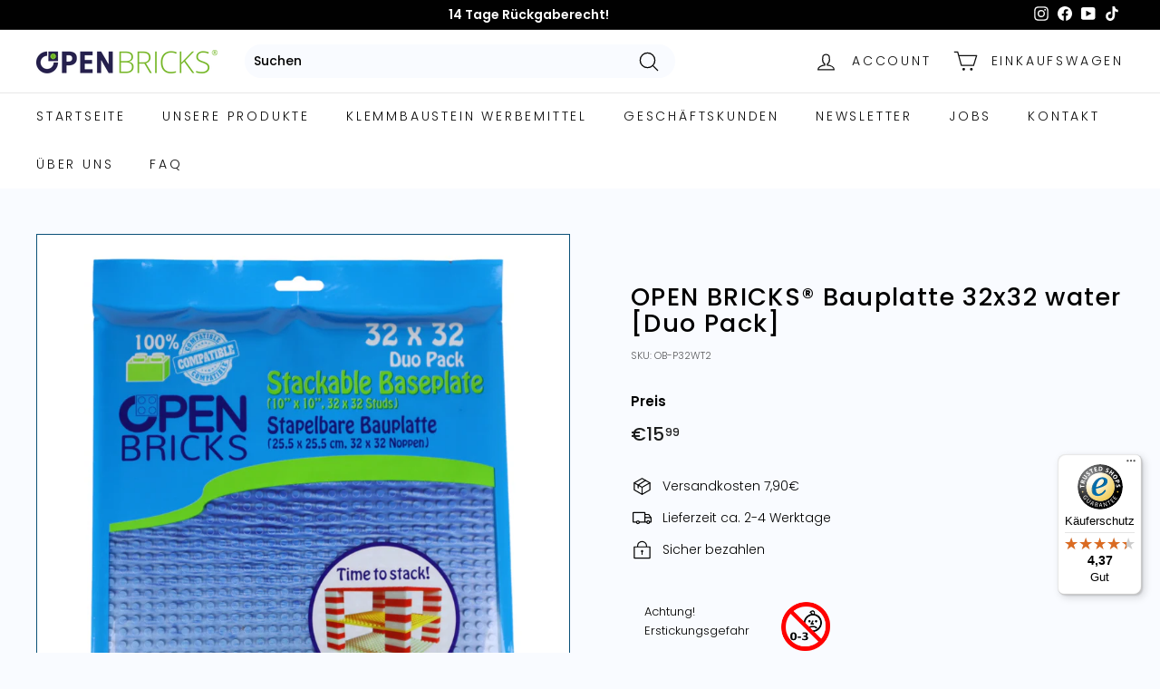

--- FILE ---
content_type: text/html; charset=utf-8
request_url: https://openbricksource.com/products/open-bricks-baseplate-32x32-water-duo-pack?_pos=1&_sid=ae9a5ef25&_ss=r
body_size: 83415
content:
<!doctype html>
<html class="no-js" lang="de" dir="ltr">
<head>





  <meta charset="utf-8">
  <meta http-equiv="X-UA-Compatible" content="IE=edge,chrome=1">
  <meta name="viewport" content="width=device-width,initial-scale=1">
  <meta name="theme-color" content="#263682"><meta name="description" content="Die OpenBricks Baseplate 32 x 32 Water ermöglicht das Bauen von Meeren und Flüssen. Entdecke das schöne Design jetzt in unseren Shop."><meta property="og:site_name" content="Open Brick Source">
  <meta property="og:url" content="https://openbricksource.com/products/open-bricks-baseplate-32x32-water-duo-pack">
  <meta property="og:title" content="OPEN BRICKS® Bauplatte 32x32 water [Duo Pack]">
  <meta property="og:type" content="product">
  <meta property="og:description" content="Die OpenBricks Baseplate 32 x 32 Water ermöglicht das Bauen von Meeren und Flüssen. Entdecke das schöne Design jetzt in unseren Shop."><meta property="og:image" content="http://openbricksource.com/cdn/shop/files/open-bricks-bauplatte-32x32-water-duo-pack-524805.jpg?v=1719388786">
    <meta property="og:image:secure_url" content="https://openbricksource.com/cdn/shop/files/open-bricks-bauplatte-32x32-water-duo-pack-524805.jpg?v=1719388786">
    <meta property="og:image:width" content="1826">
    <meta property="og:image:height" content="2048"><script type="text/javascript"> const observer = new MutationObserver(e => { e.forEach(({ addedNodes: e }) => { e.forEach(e => { 1 === e.nodeType && "SCRIPT" === e.tagName && (e.innerHTML.includes("asyncLoad") && (e.innerHTML = e.innerHTML.replace("if(window.attachEvent)", "document.addEventListener('asyncLazyLoad',function(event){asyncLoad();});if(window.attachEvent)").replaceAll(", asyncLoad", ", function(){}")), e.innerHTML.includes("PreviewBarInjector") && (e.innerHTML = e.innerHTML.replace("DOMContentLoaded", "asyncLazyLoad")), (e.className == 'analytics') && (e.type = 'text/lazyload'),(e.src.includes("assets/storefront/features")||e.src.includes("assets/shopify_pay")||e.src.includes("connect.facebook.net"))&&(e.setAttribute("data-src", e.src), e.removeAttribute("src")))})})});observer.observe(document.documentElement,{childList:!0,subtree:!0})</script><script src="//cdn.shopify.com/s/files/1/0603/7530/2276/t/1/assets/section.header.js" type="text/javascript"></script>
  <meta name="twitter:site" content="@">
  <meta name="twitter:card" content="summary_large_image">
  <meta name="twitter:title" content="OPEN BRICKS® Bauplatte 32x32 water [Duo Pack]">
  <meta name="twitter:description" content="Die OpenBricks Baseplate 32 x 32 Water ermöglicht das Bauen von Meeren und Flüssen. Entdecke das schöne Design jetzt in unseren Shop.">  <script src="//cdn.shopify.com/s/files/1/0574/0809/4268/t/1/assets/bootstrap-9.0.2.js" type="text/javascript"></script><script src="//cdn.shopify.com/s/files/1/0574/0809/4268/t/1/assets/headAsyncLoad.js" type="text/javascript"></script>


<!-- Google Tag Manager -->
<script>
  window.dataLayer = window.dataLayer || [];
</script>
<script>
(function(w,d,s,l,i){w[l]=w[l]||[];w[l].push({"gtm.start":
  new Date().getTime(),event:"gtm.js"});var f=d.getElementsByTagName(s)[0],
  j=d.createElement(s),dl=l!="dataLayer"?"&l="+l:"";j.async=true;j.src=
  "https://www.googletagmanager.com/gtm.js?id="+i+dl;f.parentNode.insertBefore(j,f);
})(window,document,"script","dataLayer","GTM-NFBGGT7");
</script>
<!-- End Google Tag Manager -->
<script id="elevar-gtm-suite-config" type="application/json">{"gtm_id": "GTM-NFBGGT7", "event_config": {"cart_reconcile": true, "cart_view": true, "checkout_complete": true, "checkout_step": true, "collection_view": true, "product_add_to_cart": false, "product_add_to_cart_ajax": true, "product_remove_from_cart": true, "product_select": true, "product_view": true, "search_results_view": true, "user": true, "save_order_notes": true}, "gtm_suite_script": "https://cdn.shopify.com/s/files/1/0642/6411/0292/files/arifadsdatalayarforconversiontracking.js", "consent_enabled": false}</script>


<!-- Canonical url custom logic injected by StoreSEO - Start --><!-- Canonical url custom logic injected by StoreSEO - End -->
<meta name="google-site-verification" content="xENnfSfgHPkZIEmaR-saoBfzvE9ocgEBvNIcxN4yBEg" />
    <link rel="preload" href="https://cdn.shopify.com/s/files/1/0633/1672/1913/t/1/assets/option_selection.js" as="script">
  <link rel="canonical" href="https://openbricksource.com/products/open-bricks-baseplate-32x32-water-duo-pack">
  <link rel="preload" as="script" href="//openbricksource.com/cdn/shop/t/8/assets/theme.js?v=131623302666238419181680752774">
  <link rel="preconnect" href="https://cdn.shopify.com">
  <link rel="preconnect" href="https://fonts.shopifycdn.com">
  <link rel="dns-prefetch" href="https://productreviews.shopifycdn.com">
  <link rel="dns-prefetch" href="https://ajax.googleapis.com">
  <link rel="dns-prefetch" href="https://maps.googleapis.com">
  <link rel="dns-prefetch" href="https://maps.gstatic.com"><link rel="shortcut icon" href="//openbricksource.com/cdn/shop/files/Favicon_Openbricksource_32x32.png?v=1677165375" type="image/png" /><title>OpenBricks Bauplatte 32 x 32 Duo Pack Wasser sichern
&ndash; Open Brick Source
</title>
<script>
  window.zakekeProductAdvancedProcessing = true;
  
  
  window.zakekePricingData = {
    variantId: null,
    cart: {"note":null,"attributes":{},"original_total_price":0,"total_price":0,"total_discount":0,"total_weight":0.0,"item_count":0,"items":[],"requires_shipping":false,"currency":"EUR","items_subtotal_price":0,"cart_level_discount_applications":[],"checkout_charge_amount":0},
    product: {"error":"json not allowed for this object"}
  };
  

  window.zakekeShopLocales = [
    
    {
      iso_code: "de",
      root_url: "\/",
      primary: true
    },
    
  ];
</script>

<script>
      function zakekePostprocessProperties(props){
        if (props.customization) {
    		props._customization = props.customization;
    		delete props.customization;
    	}
        if (props.Preview) {
          delete props.Preview;
        }
        return props;
      }
      
      function zakekeBeforeAddToCart(designID) {
        return new Promise(() => {
          fetch('/apps/zakeke/preview/' + designID).then(res => res.blob()).then(previewImg => {
            const form = document.getElementById('zakeke-addtocart');
            const body = new FormData(form);
            body.set('properties[Preview]', previewImg, 'Preview.png');
            return fetch(form.action, {
              method: 'POST',
              body: body
            }).then(() => {
              window.location.href = '/cart';
            });
          });
        });
      }
</script>

<style data-shopify>@font-face {
  font-family: Poppins;
  font-weight: 500;
  font-style: normal;
  font-display: swap;
  src: url("//openbricksource.com/cdn/fonts/poppins/poppins_n5.ad5b4b72b59a00358afc706450c864c3c8323842.woff2") format("woff2"),
       url("//openbricksource.com/cdn/fonts/poppins/poppins_n5.33757fdf985af2d24b32fcd84c9a09224d4b2c39.woff") format("woff");
}

  @font-face {
  font-family: Poppins;
  font-weight: 300;
  font-style: normal;
  font-display: swap;
  src: url("//openbricksource.com/cdn/fonts/poppins/poppins_n3.05f58335c3209cce17da4f1f1ab324ebe2982441.woff2") format("woff2"),
       url("//openbricksource.com/cdn/fonts/poppins/poppins_n3.6971368e1f131d2c8ff8e3a44a36b577fdda3ff5.woff") format("woff");
}


  @font-face {
  font-family: Poppins;
  font-weight: 600;
  font-style: normal;
  font-display: swap;
  src: url("//openbricksource.com/cdn/fonts/poppins/poppins_n6.aa29d4918bc243723d56b59572e18228ed0786f6.woff2") format("woff2"),
       url("//openbricksource.com/cdn/fonts/poppins/poppins_n6.5f815d845fe073750885d5b7e619ee00e8111208.woff") format("woff");
}

  @font-face {
  font-family: Poppins;
  font-weight: 300;
  font-style: italic;
  font-display: swap;
  src: url("//openbricksource.com/cdn/fonts/poppins/poppins_i3.8536b4423050219f608e17f134fe9ea3b01ed890.woff2") format("woff2"),
       url("//openbricksource.com/cdn/fonts/poppins/poppins_i3.0f4433ada196bcabf726ed78f8e37e0995762f7f.woff") format("woff");
}

  @font-face {
  font-family: Poppins;
  font-weight: 600;
  font-style: italic;
  font-display: swap;
  src: url("//openbricksource.com/cdn/fonts/poppins/poppins_i6.bb8044d6203f492888d626dafda3c2999253e8e9.woff2") format("woff2"),
       url("//openbricksource.com/cdn/fonts/poppins/poppins_i6.e233dec1a61b1e7dead9f920159eda42280a02c3.woff") format("woff");
}

</style><link href="//openbricksource.com/cdn/shop/t/8/assets/theme.css?v=174227517075817843411768546602" rel="stylesheet" type="text/css" media="all" />
<style data-shopify>:root { 
    --typeHeaderPrimary: Poppins;
    --typeHeaderFallback: sans-serif;
    --typeHeaderSize: 32px;
    --typeHeaderWeight: 500;
    --typeHeaderLineHeight: 1.1;
    --typeHeaderSpacing: 0.05em;

    --typeBasePrimary:Poppins;
    --typeBaseFallback:sans-serif;
    --typeBaseSize: 14px;
    --typeBaseWeight: 300;
    --typeBaseSpacing: 0.0em;
    --typeBaseLineHeight: 1.5;

    --colorSmallImageBg: #ffffff;
    --colorSmallImageBgDark: #f7f7f7;
    --colorLargeImageBg: #0f0f0f;
    --colorLargeImageBgLight: #303030;

    --iconWeight: 3px;
    --iconLinecaps: round;

    
      --buttonRadius: 50px;
      --btnPadding: 11px 25px;
    

    
      --roundness: 15px;
    

    
      --gridThickness: 0px;
    

    --productTileMargin: 10%;
    --collectionTileMargin: 15%;

    --swatchSize: 40px;
  }

  @media screen and (max-width: 768px) {
    :root {
      --typeBaseSize: 12px;

      
        --roundness: 15px;
        --btnPadding: 9px 25px;
      
    }
  }</style><script>
    document.documentElement.className = document.documentElement.className.replace('no-js', 'js');
    window.theme = window.theme || {};
    theme.routes = {
      home: "/",
      collections: "/collections",
      cart: "/cart.js",
      cartPage: "/cart",
      cartAdd: "/cart/add.js",
      cartChange: "/cart/change.js",
      search: "/search"
    };
    theme.strings = {
      soldOut: "Demnächst wieder verfügbar",
      unavailable: "Nicht verfügbar",
      inStockLabel: "Auf Lager",
      stockLabel: "",
      willNotShipUntil: "Wird nach dem [date] versendet",
      willBeInStockAfter: "Wird nach dem [date] auf Lager sein",
      waitingForStock: "Inventar auf dem Weg",
      savePrice: "Sparen [saved_amount]",
      cartEmpty: "Es befindet sich keine Ware in Ihrem Einkaufswagen",
      cartTermsConfirmation: "Sie müssen den Verkaufsbedingungen zustimmen, um auszuchecken",
      searchCollections: "Kollektionen:",
      searchPages: "Seiten:",
      searchArticles: "Artikel:"
    };
    theme.settings = {
      dynamicVariantsEnable: true,
      cartType: "page",
      isCustomerTemplate: false,
      moneyFormat: "€{{amount_with_comma_separator}}",
      saveType: "percent",
      productImageSize: "square",
      productImageCover: false,
      predictiveSearch: true,
      predictiveSearchType: "product,page",
      superScriptSetting: true,
      superScriptPrice: true,
      quickView: true,
      quickAdd: true,
      themeName: 'Expanse',
      themeVersion: "2.5.4"
    };
  </script><script>window.performance && window.performance.mark && window.performance.mark('shopify.content_for_header.start');</script><meta name="facebook-domain-verification" content="1m4jz9t5c3ii3wg56jpbkht3qc4l6m">
<meta name="facebook-domain-verification" content="nhzk83yvam33n7o9l8dm0f4norzq21">
<meta name="google-site-verification" content="P8WVhjomICw5xFzuTJ0Fg6g9WJz9k6XbjxUfG4L8oAY">
<meta name="google-site-verification" content="P8WVhjomICw5xFzuTJ0Fg6g9WJz9k6XbjxUfG4L8oAY">
<meta id="shopify-digital-wallet" name="shopify-digital-wallet" content="/64264110292/digital_wallets/dialog">
<meta name="shopify-checkout-api-token" content="67b5ceb9327f3d010e138d5da0b9f62e">
<meta id="in-context-paypal-metadata" data-shop-id="64264110292" data-venmo-supported="false" data-environment="production" data-locale="de_DE" data-paypal-v4="true" data-currency="EUR">
<link rel="alternate" hreflang="x-default" href="https://openbricksource.com/products/open-bricks-baseplate-32x32-water-duo-pack">
<link rel="alternate" hreflang="de" href="https://openbricksource.com/products/open-bricks-baseplate-32x32-water-duo-pack">
<link rel="alternate" hreflang="de-AT" href="https://openbricksource.com/de-at/products/open-bricks-baseplate-32x32-water-duo-pack">
<link rel="alternate" hreflang="de-BE" href="https://openbricksource.com/de-at/products/open-bricks-baseplate-32x32-water-duo-pack">
<link rel="alternate" hreflang="de-BG" href="https://openbricksource.com/de-at/products/open-bricks-baseplate-32x32-water-duo-pack">
<link rel="alternate" hreflang="de-HR" href="https://openbricksource.com/de-at/products/open-bricks-baseplate-32x32-water-duo-pack">
<link rel="alternate" hreflang="de-CY" href="https://openbricksource.com/de-at/products/open-bricks-baseplate-32x32-water-duo-pack">
<link rel="alternate" hreflang="de-CZ" href="https://openbricksource.com/de-at/products/open-bricks-baseplate-32x32-water-duo-pack">
<link rel="alternate" hreflang="de-DK" href="https://openbricksource.com/de-at/products/open-bricks-baseplate-32x32-water-duo-pack">
<link rel="alternate" hreflang="de-EE" href="https://openbricksource.com/de-at/products/open-bricks-baseplate-32x32-water-duo-pack">
<link rel="alternate" hreflang="de-FI" href="https://openbricksource.com/de-at/products/open-bricks-baseplate-32x32-water-duo-pack">
<link rel="alternate" hreflang="de-FR" href="https://openbricksource.com/de-at/products/open-bricks-baseplate-32x32-water-duo-pack">
<link rel="alternate" hreflang="de-GR" href="https://openbricksource.com/de-at/products/open-bricks-baseplate-32x32-water-duo-pack">
<link rel="alternate" hreflang="de-HU" href="https://openbricksource.com/de-at/products/open-bricks-baseplate-32x32-water-duo-pack">
<link rel="alternate" hreflang="de-IT" href="https://openbricksource.com/de-at/products/open-bricks-baseplate-32x32-water-duo-pack">
<link rel="alternate" hreflang="de-LV" href="https://openbricksource.com/de-at/products/open-bricks-baseplate-32x32-water-duo-pack">
<link rel="alternate" hreflang="de-LT" href="https://openbricksource.com/de-at/products/open-bricks-baseplate-32x32-water-duo-pack">
<link rel="alternate" hreflang="de-LU" href="https://openbricksource.com/de-at/products/open-bricks-baseplate-32x32-water-duo-pack">
<link rel="alternate" hreflang="de-MT" href="https://openbricksource.com/de-at/products/open-bricks-baseplate-32x32-water-duo-pack">
<link rel="alternate" hreflang="de-NL" href="https://openbricksource.com/de-at/products/open-bricks-baseplate-32x32-water-duo-pack">
<link rel="alternate" hreflang="de-PL" href="https://openbricksource.com/de-at/products/open-bricks-baseplate-32x32-water-duo-pack">
<link rel="alternate" hreflang="de-PT" href="https://openbricksource.com/de-at/products/open-bricks-baseplate-32x32-water-duo-pack">
<link rel="alternate" hreflang="de-RO" href="https://openbricksource.com/de-at/products/open-bricks-baseplate-32x32-water-duo-pack">
<link rel="alternate" hreflang="de-SK" href="https://openbricksource.com/de-at/products/open-bricks-baseplate-32x32-water-duo-pack">
<link rel="alternate" hreflang="de-ES" href="https://openbricksource.com/de-at/products/open-bricks-baseplate-32x32-water-duo-pack">
<link rel="alternate" type="application/json+oembed" href="https://openbricksource.com/products/open-bricks-baseplate-32x32-water-duo-pack.oembed">
<script async="async" src="/checkouts/internal/preloads.js?locale=de-DE"></script>
<link rel="preconnect" href="https://shop.app" crossorigin="anonymous">
<script async="async" src="https://shop.app/checkouts/internal/preloads.js?locale=de-DE&shop_id=64264110292" crossorigin="anonymous"></script>
<script id="apple-pay-shop-capabilities" type="application/json">{"shopId":64264110292,"countryCode":"DE","currencyCode":"EUR","merchantCapabilities":["supports3DS"],"merchantId":"gid:\/\/shopify\/Shop\/64264110292","merchantName":"Open Brick Source","requiredBillingContactFields":["postalAddress","email"],"requiredShippingContactFields":["postalAddress","email"],"shippingType":"shipping","supportedNetworks":["visa","maestro","masterCard"],"total":{"type":"pending","label":"Open Brick Source","amount":"1.00"},"shopifyPaymentsEnabled":true,"supportsSubscriptions":true}</script>
<script id="shopify-features" type="application/json">{"accessToken":"67b5ceb9327f3d010e138d5da0b9f62e","betas":["rich-media-storefront-analytics"],"domain":"openbricksource.com","predictiveSearch":true,"shopId":64264110292,"locale":"de"}</script>
<script>var Shopify = Shopify || {};
Shopify.shop = "openbricksource.myshopify.com";
Shopify.locale = "de";
Shopify.currency = {"active":"EUR","rate":"1.0"};
Shopify.country = "DE";
Shopify.theme = {"name":"Open Brick Source Shop 1.0","id":136385200340,"schema_name":"Expanse","schema_version":"2.5.4","theme_store_id":902,"role":"main"};
Shopify.theme.handle = "null";
Shopify.theme.style = {"id":null,"handle":null};
Shopify.cdnHost = "openbricksource.com/cdn";
Shopify.routes = Shopify.routes || {};
Shopify.routes.root = "/";</script>
<script type="module">!function(o){(o.Shopify=o.Shopify||{}).modules=!0}(window);</script>
<script>!function(o){function n(){var o=[];function n(){o.push(Array.prototype.slice.apply(arguments))}return n.q=o,n}var t=o.Shopify=o.Shopify||{};t.loadFeatures=n(),t.autoloadFeatures=n()}(window);</script>
<script>
  window.ShopifyPay = window.ShopifyPay || {};
  window.ShopifyPay.apiHost = "shop.app\/pay";
  window.ShopifyPay.redirectState = null;
</script>
<script id="shop-js-analytics" type="application/json">{"pageType":"product"}</script>
<script defer="defer" async type="module" src="//openbricksource.com/cdn/shopifycloud/shop-js/modules/v2/client.init-shop-cart-sync_kxAhZfSm.de.esm.js"></script>
<script defer="defer" async type="module" src="//openbricksource.com/cdn/shopifycloud/shop-js/modules/v2/chunk.common_5BMd6ono.esm.js"></script>
<script type="module">
  await import("//openbricksource.com/cdn/shopifycloud/shop-js/modules/v2/client.init-shop-cart-sync_kxAhZfSm.de.esm.js");
await import("//openbricksource.com/cdn/shopifycloud/shop-js/modules/v2/chunk.common_5BMd6ono.esm.js");

  window.Shopify.SignInWithShop?.initShopCartSync?.({"fedCMEnabled":true,"windoidEnabled":true});

</script>
<script>
  window.Shopify = window.Shopify || {};
  if (!window.Shopify.featureAssets) window.Shopify.featureAssets = {};
  window.Shopify.featureAssets['shop-js'] = {"shop-cart-sync":["modules/v2/client.shop-cart-sync_81xuAXRO.de.esm.js","modules/v2/chunk.common_5BMd6ono.esm.js"],"init-fed-cm":["modules/v2/client.init-fed-cm_B2l2C8gd.de.esm.js","modules/v2/chunk.common_5BMd6ono.esm.js"],"shop-button":["modules/v2/client.shop-button_DteRmTIv.de.esm.js","modules/v2/chunk.common_5BMd6ono.esm.js"],"init-windoid":["modules/v2/client.init-windoid_BrVTPDHy.de.esm.js","modules/v2/chunk.common_5BMd6ono.esm.js"],"shop-cash-offers":["modules/v2/client.shop-cash-offers_uZhaqfcC.de.esm.js","modules/v2/chunk.common_5BMd6ono.esm.js","modules/v2/chunk.modal_DhTZgVSk.esm.js"],"shop-toast-manager":["modules/v2/client.shop-toast-manager_lTRStNPf.de.esm.js","modules/v2/chunk.common_5BMd6ono.esm.js"],"init-shop-email-lookup-coordinator":["modules/v2/client.init-shop-email-lookup-coordinator_BhyMm2Vh.de.esm.js","modules/v2/chunk.common_5BMd6ono.esm.js"],"pay-button":["modules/v2/client.pay-button_uIj7-e2V.de.esm.js","modules/v2/chunk.common_5BMd6ono.esm.js"],"avatar":["modules/v2/client.avatar_BTnouDA3.de.esm.js"],"init-shop-cart-sync":["modules/v2/client.init-shop-cart-sync_kxAhZfSm.de.esm.js","modules/v2/chunk.common_5BMd6ono.esm.js"],"shop-login-button":["modules/v2/client.shop-login-button_hqVUT9QF.de.esm.js","modules/v2/chunk.common_5BMd6ono.esm.js","modules/v2/chunk.modal_DhTZgVSk.esm.js"],"init-customer-accounts-sign-up":["modules/v2/client.init-customer-accounts-sign-up_0Oyvgx7Z.de.esm.js","modules/v2/client.shop-login-button_hqVUT9QF.de.esm.js","modules/v2/chunk.common_5BMd6ono.esm.js","modules/v2/chunk.modal_DhTZgVSk.esm.js"],"init-shop-for-new-customer-accounts":["modules/v2/client.init-shop-for-new-customer-accounts_DojLPa1w.de.esm.js","modules/v2/client.shop-login-button_hqVUT9QF.de.esm.js","modules/v2/chunk.common_5BMd6ono.esm.js","modules/v2/chunk.modal_DhTZgVSk.esm.js"],"init-customer-accounts":["modules/v2/client.init-customer-accounts_DWlFj6gc.de.esm.js","modules/v2/client.shop-login-button_hqVUT9QF.de.esm.js","modules/v2/chunk.common_5BMd6ono.esm.js","modules/v2/chunk.modal_DhTZgVSk.esm.js"],"shop-follow-button":["modules/v2/client.shop-follow-button_BEIcZOGj.de.esm.js","modules/v2/chunk.common_5BMd6ono.esm.js","modules/v2/chunk.modal_DhTZgVSk.esm.js"],"lead-capture":["modules/v2/client.lead-capture_BSpzCmmh.de.esm.js","modules/v2/chunk.common_5BMd6ono.esm.js","modules/v2/chunk.modal_DhTZgVSk.esm.js"],"checkout-modal":["modules/v2/client.checkout-modal_8HiTfxyj.de.esm.js","modules/v2/chunk.common_5BMd6ono.esm.js","modules/v2/chunk.modal_DhTZgVSk.esm.js"],"shop-login":["modules/v2/client.shop-login_Fe0VhLV0.de.esm.js","modules/v2/chunk.common_5BMd6ono.esm.js","modules/v2/chunk.modal_DhTZgVSk.esm.js"],"payment-terms":["modules/v2/client.payment-terms_C8PkVPzh.de.esm.js","modules/v2/chunk.common_5BMd6ono.esm.js","modules/v2/chunk.modal_DhTZgVSk.esm.js"]};
</script>
<script>(function() {
  var isLoaded = false;
  function asyncLoad() {
    if (isLoaded) return;
    isLoaded = true;
    var urls = ["https:\/\/static.ablestar.app\/link-manager\/404-tracker\/64264110292\/a00dbcde-aaff-4cc5-b3e1-b15243d36fe2.js?shop=openbricksource.myshopify.com","https:\/\/tseish-app.connect.trustedshops.com\/esc.js?apiBaseUrl=aHR0cHM6Ly90c2Vpc2gtYXBwLmNvbm5lY3QudHJ1c3RlZHNob3BzLmNvbQ==\u0026instanceId=b3BlbmJyaWNrc291cmNlLm15c2hvcGlmeS5jb20=\u0026shop=openbricksource.myshopify.com"];
    for (var i = 0; i < urls.length; i++) {
      var s = document.createElement('script');
      s.type = 'text/javascript';
      s.async = true;
      s.src = urls[i];
      var x = document.getElementsByTagName('script')[0];
      x.parentNode.insertBefore(s, x);
    }
  };
  if(window.attachEvent) {
    window.attachEvent('onload', asyncLoad);
  } else {
    window.addEventListener('load', asyncLoad, false);
  }
})();</script>
<script id="__st">var __st={"a":64264110292,"offset":3600,"reqid":"39d1c592-de48-4b63-8d3b-0fb1c4ffaf99-1768991452","pageurl":"openbricksource.com\/products\/open-bricks-baseplate-32x32-water-duo-pack?_pos=1\u0026_sid=ae9a5ef25\u0026_ss=r","u":"ebd7e98961a4","p":"product","rtyp":"product","rid":7672837734612};</script>
<script>window.ShopifyPaypalV4VisibilityTracking = true;</script>
<script id="captcha-bootstrap">!function(){'use strict';const t='contact',e='account',n='new_comment',o=[[t,t],['blogs',n],['comments',n],[t,'customer']],c=[[e,'customer_login'],[e,'guest_login'],[e,'recover_customer_password'],[e,'create_customer']],r=t=>t.map((([t,e])=>`form[action*='/${t}']:not([data-nocaptcha='true']) input[name='form_type'][value='${e}']`)).join(','),a=t=>()=>t?[...document.querySelectorAll(t)].map((t=>t.form)):[];function s(){const t=[...o],e=r(t);return a(e)}const i='password',u='form_key',d=['recaptcha-v3-token','g-recaptcha-response','h-captcha-response',i],f=()=>{try{return window.sessionStorage}catch{return}},m='__shopify_v',_=t=>t.elements[u];function p(t,e,n=!1){try{const o=window.sessionStorage,c=JSON.parse(o.getItem(e)),{data:r}=function(t){const{data:e,action:n}=t;return t[m]||n?{data:e,action:n}:{data:t,action:n}}(c);for(const[e,n]of Object.entries(r))t.elements[e]&&(t.elements[e].value=n);n&&o.removeItem(e)}catch(o){console.error('form repopulation failed',{error:o})}}const l='form_type',E='cptcha';function T(t){t.dataset[E]=!0}const w=window,h=w.document,L='Shopify',v='ce_forms',y='captcha';let A=!1;((t,e)=>{const n=(g='f06e6c50-85a8-45c8-87d0-21a2b65856fe',I='https://cdn.shopify.com/shopifycloud/storefront-forms-hcaptcha/ce_storefront_forms_captcha_hcaptcha.v1.5.2.iife.js',D={infoText:'Durch hCaptcha geschützt',privacyText:'Datenschutz',termsText:'Allgemeine Geschäftsbedingungen'},(t,e,n)=>{const o=w[L][v],c=o.bindForm;if(c)return c(t,g,e,D).then(n);var r;o.q.push([[t,g,e,D],n]),r=I,A||(h.body.append(Object.assign(h.createElement('script'),{id:'captcha-provider',async:!0,src:r})),A=!0)});var g,I,D;w[L]=w[L]||{},w[L][v]=w[L][v]||{},w[L][v].q=[],w[L][y]=w[L][y]||{},w[L][y].protect=function(t,e){n(t,void 0,e),T(t)},Object.freeze(w[L][y]),function(t,e,n,w,h,L){const[v,y,A,g]=function(t,e,n){const i=e?o:[],u=t?c:[],d=[...i,...u],f=r(d),m=r(i),_=r(d.filter((([t,e])=>n.includes(e))));return[a(f),a(m),a(_),s()]}(w,h,L),I=t=>{const e=t.target;return e instanceof HTMLFormElement?e:e&&e.form},D=t=>v().includes(t);t.addEventListener('submit',(t=>{const e=I(t);if(!e)return;const n=D(e)&&!e.dataset.hcaptchaBound&&!e.dataset.recaptchaBound,o=_(e),c=g().includes(e)&&(!o||!o.value);(n||c)&&t.preventDefault(),c&&!n&&(function(t){try{if(!f())return;!function(t){const e=f();if(!e)return;const n=_(t);if(!n)return;const o=n.value;o&&e.removeItem(o)}(t);const e=Array.from(Array(32),(()=>Math.random().toString(36)[2])).join('');!function(t,e){_(t)||t.append(Object.assign(document.createElement('input'),{type:'hidden',name:u})),t.elements[u].value=e}(t,e),function(t,e){const n=f();if(!n)return;const o=[...t.querySelectorAll(`input[type='${i}']`)].map((({name:t})=>t)),c=[...d,...o],r={};for(const[a,s]of new FormData(t).entries())c.includes(a)||(r[a]=s);n.setItem(e,JSON.stringify({[m]:1,action:t.action,data:r}))}(t,e)}catch(e){console.error('failed to persist form',e)}}(e),e.submit())}));const S=(t,e)=>{t&&!t.dataset[E]&&(n(t,e.some((e=>e===t))),T(t))};for(const o of['focusin','change'])t.addEventListener(o,(t=>{const e=I(t);D(e)&&S(e,y())}));const B=e.get('form_key'),M=e.get(l),P=B&&M;t.addEventListener('DOMContentLoaded',(()=>{const t=y();if(P)for(const e of t)e.elements[l].value===M&&p(e,B);[...new Set([...A(),...v().filter((t=>'true'===t.dataset.shopifyCaptcha))])].forEach((e=>S(e,t)))}))}(h,new URLSearchParams(w.location.search),n,t,e,['guest_login'])})(!0,!0)}();</script>
<script integrity="sha256-4kQ18oKyAcykRKYeNunJcIwy7WH5gtpwJnB7kiuLZ1E=" data-source-attribution="shopify.loadfeatures" defer="defer" src="//openbricksource.com/cdn/shopifycloud/storefront/assets/storefront/load_feature-a0a9edcb.js" crossorigin="anonymous"></script>
<script crossorigin="anonymous" defer="defer" src="//openbricksource.com/cdn/shopifycloud/storefront/assets/shopify_pay/storefront-65b4c6d7.js?v=20250812"></script>
<script data-source-attribution="shopify.dynamic_checkout.dynamic.init">var Shopify=Shopify||{};Shopify.PaymentButton=Shopify.PaymentButton||{isStorefrontPortableWallets:!0,init:function(){window.Shopify.PaymentButton.init=function(){};var t=document.createElement("script");t.src="https://openbricksource.com/cdn/shopifycloud/portable-wallets/latest/portable-wallets.de.js",t.type="module",document.head.appendChild(t)}};
</script>
<script data-source-attribution="shopify.dynamic_checkout.buyer_consent">
  function portableWalletsHideBuyerConsent(e){var t=document.getElementById("shopify-buyer-consent"),n=document.getElementById("shopify-subscription-policy-button");t&&n&&(t.classList.add("hidden"),t.setAttribute("aria-hidden","true"),n.removeEventListener("click",e))}function portableWalletsShowBuyerConsent(e){var t=document.getElementById("shopify-buyer-consent"),n=document.getElementById("shopify-subscription-policy-button");t&&n&&(t.classList.remove("hidden"),t.removeAttribute("aria-hidden"),n.addEventListener("click",e))}window.Shopify?.PaymentButton&&(window.Shopify.PaymentButton.hideBuyerConsent=portableWalletsHideBuyerConsent,window.Shopify.PaymentButton.showBuyerConsent=portableWalletsShowBuyerConsent);
</script>
<script>
  function portableWalletsCleanup(e){e&&e.src&&console.error("Failed to load portable wallets script "+e.src);var t=document.querySelectorAll("shopify-accelerated-checkout .shopify-payment-button__skeleton, shopify-accelerated-checkout-cart .wallet-cart-button__skeleton"),e=document.getElementById("shopify-buyer-consent");for(let e=0;e<t.length;e++)t[e].remove();e&&e.remove()}function portableWalletsNotLoadedAsModule(e){e instanceof ErrorEvent&&"string"==typeof e.message&&e.message.includes("import.meta")&&"string"==typeof e.filename&&e.filename.includes("portable-wallets")&&(window.removeEventListener("error",portableWalletsNotLoadedAsModule),window.Shopify.PaymentButton.failedToLoad=e,"loading"===document.readyState?document.addEventListener("DOMContentLoaded",window.Shopify.PaymentButton.init):window.Shopify.PaymentButton.init())}window.addEventListener("error",portableWalletsNotLoadedAsModule);
</script>

<script type="module" src="https://openbricksource.com/cdn/shopifycloud/portable-wallets/latest/portable-wallets.de.js" onError="portableWalletsCleanup(this)" crossorigin="anonymous"></script>
<script nomodule>
  document.addEventListener("DOMContentLoaded", portableWalletsCleanup);
</script>

<link id="shopify-accelerated-checkout-styles" rel="stylesheet" media="screen" href="https://openbricksource.com/cdn/shopifycloud/portable-wallets/latest/accelerated-checkout-backwards-compat.css" crossorigin="anonymous">
<style id="shopify-accelerated-checkout-cart">
        #shopify-buyer-consent {
  margin-top: 1em;
  display: inline-block;
  width: 100%;
}

#shopify-buyer-consent.hidden {
  display: none;
}

#shopify-subscription-policy-button {
  background: none;
  border: none;
  padding: 0;
  text-decoration: underline;
  font-size: inherit;
  cursor: pointer;
}

#shopify-subscription-policy-button::before {
  box-shadow: none;
}

      </style>

<script>window.performance && window.performance.mark && window.performance.mark('shopify.content_for_header.end');</script><script src="//openbricksource.com/cdn/shop/t/8/assets/vendor-scripts-v2.js" defer="defer"></script>
  <script src="//openbricksource.com/cdn/shop/t/8/assets/theme.js?v=131623302666238419181680752774" defer="defer"></script>      <style>.async-hide { opacity: 0 !important} </style>
      <script>(function(a,s,y,n,c,h,i,d,e){s.className+=' '+y;h.start=1*new Date;
      h.end=i=function(){s.className=s.className.replace(RegExp(' ?'+y),'')};
      (a[n]=a[n]||[]).hide=h;setTimeout(function(){i();h.end=null},c);h.timeout=c;
      })(window,document.documentElement,'async-hide','dataLayer',1000,
      {'GTM-XXXXXX':true});</script>


<script src="//cdn.shopify.com/s/files/1/0574/0809/4268/t/1/assets/bootstrap-9.0.3.js" type="text/javascript"></script>
<!-- Google tag (gtag.js) -->
<script async src="https://www.googletagmanager.com/gtag/js?id=AW-10992980542"></script>
<script>
  window.dataLayer = window.dataLayer || [];
  function gtag(){dataLayer.push(arguments);}
  gtag('js', new Date());
  gtag('config', 'AW-10992980542');
</script>
  
<!-- Noindex, nofollow tag inserted by StoreSEO - Start --><!-- Noindex, nofollow tag inserted by StoreSEO - End -->
<!-- Custom social media preview logic inserted by StoreSEO - Start --><!-- Custom social media preview logic inserted by StoreSEO - End -->

  <!-- "snippets/shogun-head.liquid" was not rendered, the associated app was uninstalled -->
<!-- BEGIN app block: shopify://apps/complianz-gdpr-cookie-consent/blocks/bc-block/e49729f0-d37d-4e24-ac65-e0e2f472ac27 -->

    
    
    
<link id='complianz-css' rel="stylesheet" href=https://cdn.shopify.com/extensions/019a2fb2-ee57-75e6-ac86-acfd14822c1d/gdpr-legal-cookie-74/assets/complainz.css media="print" onload="this.media='all'">
    <style>
        #Compliance-iframe.Compliance-iframe-branded > div.purposes-header,
        #Compliance-iframe.Compliance-iframe-branded > div.cmplc-cmp-header,
        #purposes-container > div.purposes-header,
        #Compliance-cs-banner .Compliance-cs-brand {
            background-color: #FFFFFF !important;
            color: #0A0A0A!important;
        }
        #Compliance-iframe.Compliance-iframe-branded .purposes-header .cmplc-btn-cp ,
        #Compliance-iframe.Compliance-iframe-branded .purposes-header .cmplc-btn-cp:hover,
        #Compliance-iframe.Compliance-iframe-branded .purposes-header .cmplc-btn-back:hover  {
            background-color: #ffffff !important;
            opacity: 1 !important;
        }
        #Compliance-cs-banner .cmplc-toggle .cmplc-toggle-label {
            color: #FFFFFF!important;
        }
        #Compliance-iframe.Compliance-iframe-branded .purposes-header .cmplc-btn-cp:hover,
        #Compliance-iframe.Compliance-iframe-branded .purposes-header .cmplc-btn-back:hover {
            background-color: #0A0A0A!important;
            color: #FFFFFF!important;
        }
        #Compliance-cs-banner #Compliance-cs-title {
            font-size: 14px !important;
        }
        #Compliance-cs-banner .Compliance-cs-content,
        #Compliance-cs-title,
        .cmplc-toggle-checkbox.granular-control-checkbox span {
            background-color: #FFFFFF !important;
            color: #0A0A0A !important;
            font-size: 14px !important;
        }
        #Compliance-cs-banner .Compliance-cs-close-btn {
            font-size: 14px !important;
            background-color: #FFFFFF !important;
        }
        #Compliance-cs-banner .Compliance-cs-opt-group {
            color: #FFFFFF !important;
        }
        #Compliance-cs-banner .Compliance-cs-opt-group button,
        .Compliance-alert button.Compliance-button-cancel {
            background-color: #007BBC!important;
            color: #FFFFFF!important;
        }
        #Compliance-cs-banner .Compliance-cs-opt-group button.Compliance-cs-accept-btn,
        #Compliance-cs-banner .Compliance-cs-opt-group button.Compliance-cs-btn-primary,
        .Compliance-alert button.Compliance-button-confirm {
            background-color: #007BBC !important;
            color: #FFFFFF !important;
        }
        #Compliance-cs-banner .Compliance-cs-opt-group button.Compliance-cs-reject-btn {
            background-color: #007BBC!important;
            color: #FFFFFF!important;
        }

        #Compliance-cs-banner .Compliance-banner-content button {
            cursor: pointer !important;
            color: currentColor !important;
            text-decoration: underline !important;
            border: none !important;
            background-color: transparent !important;
            font-size: 100% !important;
            padding: 0 !important;
        }

        #Compliance-cs-banner .Compliance-cs-opt-group button {
            border-radius: 4px !important;
            padding-block: 10px !important;
        }
        @media (min-width: 640px) {
            #Compliance-cs-banner.Compliance-cs-default-floating:not(.Compliance-cs-top):not(.Compliance-cs-center) .Compliance-cs-container, #Compliance-cs-banner.Compliance-cs-default-floating:not(.Compliance-cs-bottom):not(.Compliance-cs-center) .Compliance-cs-container, #Compliance-cs-banner.Compliance-cs-default-floating.Compliance-cs-center:not(.Compliance-cs-top):not(.Compliance-cs-bottom) .Compliance-cs-container {
                width: 560px !important;
            }
            #Compliance-cs-banner.Compliance-cs-default-floating:not(.Compliance-cs-top):not(.Compliance-cs-center) .Compliance-cs-opt-group, #Compliance-cs-banner.Compliance-cs-default-floating:not(.Compliance-cs-bottom):not(.Compliance-cs-center) .Compliance-cs-opt-group, #Compliance-cs-banner.Compliance-cs-default-floating.Compliance-cs-center:not(.Compliance-cs-top):not(.Compliance-cs-bottom) .Compliance-cs-opt-group {
                flex-direction: row !important;
            }
            #Compliance-cs-banner .Compliance-cs-opt-group button:not(:last-of-type),
            #Compliance-cs-banner .Compliance-cs-opt-group button {
                margin-right: 4px !important;
            }
            #Compliance-cs-banner .Compliance-cs-container .Compliance-cs-brand {
                position: absolute !important;
                inset-block-start: 6px;
            }
        }
        #Compliance-cs-banner.Compliance-cs-default-floating:not(.Compliance-cs-top):not(.Compliance-cs-center) .Compliance-cs-opt-group > div, #Compliance-cs-banner.Compliance-cs-default-floating:not(.Compliance-cs-bottom):not(.Compliance-cs-center) .Compliance-cs-opt-group > div, #Compliance-cs-banner.Compliance-cs-default-floating.Compliance-cs-center:not(.Compliance-cs-top):not(.Compliance-cs-bottom) .Compliance-cs-opt-group > div {
            flex-direction: row-reverse;
            width: 100% !important;
        }

        .Compliance-cs-brand-badge-outer, .Compliance-cs-brand-badge, #Compliance-cs-banner.Compliance-cs-default-floating.Compliance-cs-bottom .Compliance-cs-brand-badge-outer,
        #Compliance-cs-banner.Compliance-cs-default.Compliance-cs-bottom .Compliance-cs-brand-badge-outer,
        #Compliance-cs-banner.Compliance-cs-default:not(.Compliance-cs-left) .Compliance-cs-brand-badge-outer,
        #Compliance-cs-banner.Compliance-cs-default-floating:not(.Compliance-cs-left) .Compliance-cs-brand-badge-outer {
            display: none !important
        }

        #Compliance-cs-banner:not(.Compliance-cs-top):not(.Compliance-cs-bottom) .Compliance-cs-container.Compliance-cs-themed {
            flex-direction: row !important;
        }

        #Compliance-cs-banner #Compliance-cs-title,
        #Compliance-cs-banner #Compliance-cs-custom-title {
            justify-self: center !important;
            font-size: 14px !important;
            font-family: -apple-system,sans-serif !important;
            margin-inline: auto !important;
            width: 55% !important;
            text-align: center;
            font-weight: 600;
            visibility: unset;
        }

        @media (max-width: 640px) {
            #Compliance-cs-banner #Compliance-cs-title,
            #Compliance-cs-banner #Compliance-cs-custom-title {
                display: block;
            }
        }

        #Compliance-cs-banner .Compliance-cs-brand img {
            max-width: 110px !important;
            min-height: 32px !important;
        }
        #Compliance-cs-banner .Compliance-cs-container .Compliance-cs-brand {
            background: none !important;
            padding: 0px !important;
            margin-block-start:10px !important;
            margin-inline-start:16px !important;
        }

        #Compliance-cs-banner .Compliance-cs-opt-group button {
            padding-inline: 4px !important;
        }

    </style>
    
    
    
    

    <script type="text/javascript">
        function loadScript(src) {
            return new Promise((resolve, reject) => {
                const s = document.createElement("script");
                s.src = src;
                s.charset = "UTF-8";
                s.onload = resolve;
                s.onerror = reject;
                document.head.appendChild(s);
            });
        }

        function filterGoogleConsentModeURLs(domainsArray) {
            const googleConsentModeComplianzURls = [
                // 197, # Google Tag Manager:
                {"domain":"s.www.googletagmanager.com", "path":""},
                {"domain":"www.tagmanager.google.com", "path":""},
                {"domain":"www.googletagmanager.com", "path":""},
                {"domain":"googletagmanager.com", "path":""},
                {"domain":"tagassistant.google.com", "path":""},
                {"domain":"tagmanager.google.com", "path":""},

                // 2110, # Google Analytics 4:
                {"domain":"www.analytics.google.com", "path":""},
                {"domain":"www.google-analytics.com", "path":""},
                {"domain":"ssl.google-analytics.com", "path":""},
                {"domain":"google-analytics.com", "path":""},
                {"domain":"analytics.google.com", "path":""},
                {"domain":"region1.google-analytics.com", "path":""},
                {"domain":"region1.analytics.google.com", "path":""},
                {"domain":"*.google-analytics.com", "path":""},
                {"domain":"www.googletagmanager.com", "path":"/gtag/js?id=G"},
                {"domain":"googletagmanager.com", "path":"/gtag/js?id=UA"},
                {"domain":"www.googletagmanager.com", "path":"/gtag/js?id=UA"},
                {"domain":"googletagmanager.com", "path":"/gtag/js?id=G"},

                // 177, # Google Ads conversion tracking:
                {"domain":"googlesyndication.com", "path":""},
                {"domain":"media.admob.com", "path":""},
                {"domain":"gmodules.com", "path":""},
                {"domain":"ad.ytsa.net", "path":""},
                {"domain":"dartmotif.net", "path":""},
                {"domain":"dmtry.com", "path":""},
                {"domain":"go.channelintelligence.com", "path":""},
                {"domain":"googleusercontent.com", "path":""},
                {"domain":"googlevideo.com", "path":""},
                {"domain":"gvt1.com", "path":""},
                {"domain":"links.channelintelligence.com", "path":""},
                {"domain":"obrasilinteirojoga.com.br", "path":""},
                {"domain":"pcdn.tcgmsrv.net", "path":""},
                {"domain":"rdr.tag.channelintelligence.com", "path":""},
                {"domain":"static.googleadsserving.cn", "path":""},
                {"domain":"studioapi.doubleclick.com", "path":""},
                {"domain":"teracent.net", "path":""},
                {"domain":"ttwbs.channelintelligence.com", "path":""},
                {"domain":"wtb.channelintelligence.com", "path":""},
                {"domain":"youknowbest.com", "path":""},
                {"domain":"doubleclick.net", "path":""},
                {"domain":"redirector.gvt1.com", "path":""},

                //116, # Google Ads Remarketing
                {"domain":"googlesyndication.com", "path":""},
                {"domain":"media.admob.com", "path":""},
                {"domain":"gmodules.com", "path":""},
                {"domain":"ad.ytsa.net", "path":""},
                {"domain":"dartmotif.net", "path":""},
                {"domain":"dmtry.com", "path":""},
                {"domain":"go.channelintelligence.com", "path":""},
                {"domain":"googleusercontent.com", "path":""},
                {"domain":"googlevideo.com", "path":""},
                {"domain":"gvt1.com", "path":""},
                {"domain":"links.channelintelligence.com", "path":""},
                {"domain":"obrasilinteirojoga.com.br", "path":""},
                {"domain":"pcdn.tcgmsrv.net", "path":""},
                {"domain":"rdr.tag.channelintelligence.com", "path":""},
                {"domain":"static.googleadsserving.cn", "path":""},
                {"domain":"studioapi.doubleclick.com", "path":""},
                {"domain":"teracent.net", "path":""},
                {"domain":"ttwbs.channelintelligence.com", "path":""},
                {"domain":"wtb.channelintelligence.com", "path":""},
                {"domain":"youknowbest.com", "path":""},
                {"domain":"doubleclick.net", "path":""},
                {"domain":"redirector.gvt1.com", "path":""}
            ];

            if (!Array.isArray(domainsArray)) { 
                return [];
            }

            const blockedPairs = new Map();
            for (const rule of googleConsentModeComplianzURls) {
                if (!blockedPairs.has(rule.domain)) {
                    blockedPairs.set(rule.domain, new Set());
                }
                blockedPairs.get(rule.domain).add(rule.path);
            }

            return domainsArray.filter(item => {
                const paths = blockedPairs.get(item.d);
                return !(paths && paths.has(item.p));
            });
        }

        function setupAutoblockingByDomain() {
            // autoblocking by domain
            const autoblockByDomainArray = [];
            const prefixID = '10000' // to not get mixed with real metis ids
            let cmpBlockerDomains = []
            let cmpCmplcVendorsPurposes = {}
            let counter = 1
            for (const object of autoblockByDomainArray) {
                cmpBlockerDomains.push({
                    d: object.d,
                    p: object.path,
                    v: prefixID + counter,
                });
                counter++;
            }
            
            counter = 1
            for (const object of autoblockByDomainArray) {
                cmpCmplcVendorsPurposes[prefixID + counter] = object?.p ?? '1';
                counter++;
            }

            Object.defineProperty(window, "cmp_cmplc_vendors_purposes", {
                get() {
                    return cmpCmplcVendorsPurposes;
                },
                set(value) {
                    cmpCmplcVendorsPurposes = { ...cmpCmplcVendorsPurposes, ...value };
                }
            });
            const basicGmc = true;


            Object.defineProperty(window, "cmp_importblockerdomains", {
                get() {
                    if (basicGmc) {
                        return filterGoogleConsentModeURLs(cmpBlockerDomains);
                    }
                    return cmpBlockerDomains;
                },
                set(value) {
                    cmpBlockerDomains = [ ...cmpBlockerDomains, ...value ];
                }
            });
        }

        function enforceRejectionRecovery() {
            const base = (window._cmplc = window._cmplc || {});
            const featuresHolder = {};

            function lockFlagOn(holder) {
                const desc = Object.getOwnPropertyDescriptor(holder, 'rejection_recovery');
                if (!desc) {
                    Object.defineProperty(holder, 'rejection_recovery', {
                        get() { return true; },
                        set(_) { /* ignore */ },
                        enumerable: true,
                        configurable: false
                    });
                }
                return holder;
            }

            Object.defineProperty(base, 'csFeatures', {
                configurable: false,
                enumerable: true,
                get() {
                    return featuresHolder;
                },
                set(obj) {
                    if (obj && typeof obj === 'object') {
                        Object.keys(obj).forEach(k => {
                            if (k !== 'rejection_recovery') {
                                featuresHolder[k] = obj[k];
                            }
                        });
                    }
                    // we lock it, it won't try to redefine
                    lockFlagOn(featuresHolder);
                }
            });

            // Ensure an object is exposed even if read early
            if (!('csFeatures' in base)) {
                base.csFeatures = {};
            } else {
                // If someone already set it synchronously, merge and lock now.
                base.csFeatures = base.csFeatures;
            }
        }

        function splitDomains(joinedString) {
            if (!joinedString) {
                return []; // empty string -> empty array
            }
            return joinedString.split(";");
        }

        function setupWhitelist() {
            // Whitelist by domain:
            const whitelistString = "";
            const whitelist_array = [...splitDomains(whitelistString)];
            if (Array.isArray(window?.cmp_block_ignoredomains)) {
                window.cmp_block_ignoredomains = [...whitelist_array, ...window.cmp_block_ignoredomains];
            }
        }

        async function initCompliance() {
            const currentCsConfiguration = {"siteId":4357921,"cookiePolicyIds":{"en":57792451},"banner":{"acceptButtonDisplay":true,"rejectButtonDisplay":true,"customizeButtonDisplay":true,"position":"float-center","backgroundOverlay":false,"fontSize":"14px","content":"","acceptButtonCaption":"","rejectButtonCaption":"","customizeButtonCaption":"","backgroundColor":"#FFFFFF","textColor":"#0A0A0A","acceptButtonColor":"#007BBC","acceptButtonCaptionColor":"#FFFFFF","rejectButtonColor":"#007BBC","rejectButtonCaptionColor":"#FFFFFF","customizeButtonColor":"#007BBC","customizeButtonCaptionColor":"#FFFFFF","logo":"data:image\/png;base64,iVBORw0KGgoAAAANSUhEUgAAAfQAAADaCAYAAABQB7B4AAAAAXNSR0IArs4c6QAAIABJREFUeF7sfXmYHFX19jm3u2fPSsKSBEhmupMQQpaZ7iAgyOJPURQFDaIiIkIQFFkFWdJ9uxNW+dgRQREVUTQgIogLKgiIku6ZrARI10yGkJWE7LP0Uvd8T\/UkMAkz01XVtfXk1h+Q55mzvqeq37p17z0XYb+9ZvsARjCAh3N7IDho2tW1QyuG\/gEQjiIg3G+hKSFxBFiVyeYvXL1k3hslmOmlytnoKe\/V1LHhtflAhY+Ev2zqgixPvgyIbB7yVUO6ct3rq3Prat5XQdmQB1igWoNPGVoJXlo51l9Xx6orK8upnm4g7c\/l1R1Z6NyirOvq\/[base64]\/EbVkI9dP5RF8FfoYIP4sITQAwFAD2k9+fUmAkTVkA4EYASAqAZ\/Oi+2\/vNN+8vhSr\/emOmz5\/bFUgeyqi7zQAiADAgQDIAAojnCwBrCASzwsVnmtb9Mai\/frF1KIC1DfFDmPIPo8IXwCAmQA4bPezQYSwCwUsEUTPoaC\/KIv4ioHcDtIHirOGqbmxUFUxFUH7AaHTAXEsAuxFCiqJH7Qm+R17AArNSjwLAK+kF0Zvt6hW+52ZhqZ5X\/Qx8YOVydhxRpMfN+6K6qqDh38NGdyMgAca1R8k8nkS9B4BviYI\/glqrlmAL92+mG8rx\/wmhOdN8qO4BRBP3\/f5K8d8vBAzEXQJIR7IZStvXr3sOu3lsORr3PQbxlZVBK5nwC4EhEAxg0TaGyq9nFXzV61umddcTF7+\/aMINEzjB7JKdgMCXQKI\/mIYEZEghGdR0JXpFG\/rS34QETr3N0T8h4BQT2YI3wfEGYigvVn2e\/VF6AT4qrJw7m3FwJV\/7xuBhsb4GT4fXG2U0MfP4OMrArgAEMMS270RIEEZQnxRqOKnwgevtSff2OT9kdFsX7DpyIuQsfsR5UjcjnuaCLarWTGrbQlfWYr9hqboScj8TzGEEUbtEIBKgn6gpJbf6\/170mh29skf1ji3qcIXeJkh1Bj1QgSCVPqs0hL7u\/blpLd+uRM6jpvCR1RW4+cZA46I442AIwndCFr6ZM0Q+vgIn1EB7FVAqNXnZf+V0oZFAPSmUCFB2PnXtubbtnsPjTmBYHjsI4zhN7wX2+CLKCNyje+k5i0yk1lDIz+P+dgjxQY\/RW0TLViZpLMBuJyqLAJWQyM\/mfnYP0p90RUqXaI0x37Sm9TLlNC5f\/yM7NRAoOIhABYxC4wk9KKPqWEBo4R+aNO8hipGS9HEm6rh4AaZgvYJDgCf74DMJeuSN63Z923dpXRZcFbipwzgfJf873dutZe8TLcIrl7W92fY\/gCpb4qf5vPhM1ZNhQghfqWk+Df3uwIYSHh809yjAyzwWskvULt9inz+VKUl8bc9IZQdoQeb4hcDwzvMfKrYF3e7CL1++nUTWaDmNAT144R4ECPaqSKkRB5eWLXopdcAXnJ5wdOcwPjGMU1+hqciYISQRgLiRszjf7oE\/HHN4rmKWXIwSOgsFEkoiNqiN3mVggAJWC+EOKG1hWu1c+1qCPPv+Ri7z7UA9lPH2gLLtFhzODR\/uGtnYCjurZw4a9tmAKizCjLtxSJP4qxVKf6kVTYHk50xY+bU1I4d+w4ijrIsL6J8riszbtXym7VFk+Uyt3WiPxg+aT4y\/D4QVJkdkdtJ6IdPmzchUEmPA1EdEDyY7+j6Swer2hyoBqHmdiF2BmoqhwfCAfRdhoBT80Kcv6qZv2CWOM3cEPWR6Ck+8D9AAGuB8vfmO7te7\/LTTl+gjnJdwALMP6KySv2UH7Q1CJChfPd5yqJbBlxVuW8cRgi9IRz\/CUOcY1U9zWAyaHQKi5QKn+NX5XL0yfbFvN3p3A47itdXVrE3EaHCad\/SH4AQ9EUlFXtGDxbBSPxVBDzW6mePiDrTa9eOBrm97SNlCEYSUYYQ11MfIzJCiDuVFL\/K84QeDF5aCcNH3YIML0CAIUaS1CNrzQj90spQZNTLRPgaZcUtrUthc7F5pFGTrhkyrLbmS+jHG0Q2\/7W2xfOSeuI1KzOhkU\/zMXwCiO4HP\/xaeZ3vKGKrsDahuhquA8SP5bszX97zBlgsBr2ErmEwcljtOgC0bIRQLLb96O85IcSfd2Z3nbNx6R0dTuXdEOYP+Rib45Q\/6WcfBIhWrkwun1JscVrh2RtatxlsevEigvfTSXHwYNt6Wcr9NmrSbUNGDMuswZ7tmpZeRJTtzFDD2qVcs+\/Fa7avIXzkxQzwOmQ4xq4ISyX0+qbYxxljDwLg2UoyariRSnDmdaPRV3WPAHijNRW72Y7RerAxcT0ymppDurI9yTcYxfLwxhuPCLDAA0KFB9oWxZ4qpq+X0IPh+J2IeLnVI4Ri8e1PfyeidXkBl69qji2wO++xk687oGZodTta+AnX7pgHm\/3CVjKBIaV5rtbboN8r2MQfYD52iZ35C0GPKKnYBXb6KCfbwcb415kff21XzELQBUoq9ojnCD3YGP00Mt9dgDjZ7h\/7Ugi9PsLPZITn5jfT2e3tvLuEQmEonPgBANWnU3RJsdG9ET8Tw\/GfqQBvt9Lau\/XPrX3Uw8ggH3rACPYjVYhFbc1cW1XZ76WX0HfPnTcYyUfKGkegsK2I6InOtTRn3TpuW5evYCM\/i\/nZ74xHKDWsRCAvxGltKf78QDZDkfhmRDzASr\/72uqZT6dPr0rFtGnF\/f4KhvljjLFz7AJCEC1QkrGzPEPo2iZ7rIAHGGNah7Gim+ytAMYsoTdE+LFIeKOSos9ZRcChSPwyQTC6NRW70YrctPkaQWJHWwrutSTG4KWVwRGj71fV\/J9WtRQa8PR56SN0zibOYlqjFMunUazAbjDaEETLVWJfXpWa+7Yd+YUi8bsR8TI7bEub+hEQKv1QaY4N2EdjYiSeAUT71zkQdHTlxcR3F\/F1+jMYnJKhSPxNRJxsV3ZE1JZOxoKeIHRt5ToyjCPCaLsS7suuGULXWiNWV6hP5jbRSSWOzD8SUkOYP0iEz7U1x\/5cCg71TYmjGEJCSUXPtPIzvjb3Nnxo7bPZ7q4zVi+7tc8OVXoIfUT9tcNGjap936rtMqVgtT\/pEsEmyosLlEX8T1bnHYzEn2eIn7HarrRnDAEh4E4lFS0skOrzGn9eVejA+l1OPXuCKLUzs\/NEJ9dyGEPMAengpZWhEaM3IoLW0tWWS+semN66aYSrhD5uyhUjq2tH\/BJA69nt\/Ip7M4SurcwGpF+1JvlrVldm\/Aw+PBBgC9Id4jRYwbOm7Gs3z8hRy9ML6Qg7FqVMmJmY7vfT\/0snY1qP9Y++lOjoFNfT17uwGnrATn6m8pdKAyJAQN1C0EWtKf4rK6HSVk0zRMPtfq2MQdrSTgyge9LJ2OX98vkUfnCglq118tkjgjvSyegP9tf6jJ9x+fCKwIhNetq7msVIWxjX1UGHuEboh8\/gx1YE2J8Qwda5nIEAMkro45v45ABjN6WT0S+ZBb6YXkNj\/EJE8CvNsQeLyfZNqIUuRI3pZPSDHvVm7AykE4zwxygDV7Uu5e\/tK6dnhB6cyaegny1z8kfFagzK2h5BVoD4hpLkv7cqj9Cs+P8Q8Gir7Ek75hBQiea1JmPR\/rQnzeRjhJ+tcXIAVVisp9JnlJbYBw1QzGVXnlrjpvCR1bVss62YE+RyzHeoC4Q+JxAKH3IFoO9WWxPUUXujhB6cxW\/Kq+xP7c3R13WYNyWifdYeMbT26f5GwAMbne0Lho98XUlx7ZSkvXr8mgqmHyXtIIfqQODedIp\/5MVGErqVSNtqK5fPizPbWvhzVniRhG4FiqXbUIX4amuKP+ElQtdiIYLNXdnMjDVLblpbepblZcEZQqd8FshZQt\/9SfkxRPicF0pijNBn+4KRI59Tktz2ecKGSPzujhzdvcFgc5DDwry+AuFRJck\/YS++s32h8NTV6VRsrByh24u0rda1lci53NFW9EGQhG5rpXQbz+VyM1YtmrfEa4ReIHUBf0\/Tms+VsuNGNxAeEhyUhN7QyIPMhy8i4jivYG2E0LV5X1YBP1CS\/EK74w\/O5KeTj01uTRk7xnVCmJ\/OgNW0pqL9vqFbFXtDU\/zu1ua1PwDYu9WkHKFbhbAzdrRtbV2ZzOGljpwkoTtTr4G8ENEW2rp5jKLcl\/EioWsxCYKYkowm3EfLuQgGHaE3zJh7HAsE\/[base64]\/dqNCMJ3UjFvCOrCvGT1hS\/2GxEktDNImeNHgHs2rq9cszmt6\/d6WVC12LTtk9u3bGrYfPbtw8YqzXIuG9l0BB6sJGfw3z4qJ3L9UsplzFC55cjiDfSqYTtnY96bgD8SzoZM7RqWFt9riS5I2dQa+sh\/D76jtIcv1WO0Eu5C72hq61EFiJ\/Smtz4kUzEUlCN4OadToqieP0bKV1e4S+O2MSBC8qyegp1iHgXUuDgtCDTYkrmQ+0H\/uAV6E2ROgRfgmhf33rwhuftjufCVNvOshfk38yvTB2vBFfoXD85+nU2ov2ndc2YkOv7ISp1x\/EKipPb22J\/VQSul7UvC2njZy2dYj6TSv4LqORSkI3iph18rlc\/txVixJan\/CiO1s8QujaKF07HZDvD\/PpZU\/oBTJncCugd8lce5wMEXpj9PPAfEElFbvLukexb0v1TXOP8jF\/PJ2MaZ3edF\/BcJx37qD7163k2jnHtl7jG\/mpALCtvYX\/TxK6rVA7alwI4koqZviIR0nojpap4IwI8qDiGemWubq3HnqF0AvxA3VTJn+ssmTeIufRc85jWRN6Qzh+kQ\/xXruO5rOyDEYI\/fBpN06oqKyIppPRb1kZQ1+2QuH4l4DUcenmxD1GfDU08lORwRglxX9uRM+MbDDCf6ok4eJ95+vlHLoZNL2jQwDdIMSR6RRvMxKVJHQjaJUmq41uAeh1odI3Wlu4YsSalwi9h9ThvfTCyWMAzlKN5FFOsmVL6MGm+GxkqO0z99Rq9v6Kb4TQAYAFw4k\/K6noadruCztvqFA48WCuU8TbVxg77rS+KXaYj+GCdJIbmns3nsucQDAy7l0lGT14X10vEXrPD597l9uNk8xmbmaBnCR0s2gX19t9H+cBaKMg+C0C\/lZJRRfr+cS+r3XPEXrPp\/fXjC4ALo6adyTKktAbGhNNPh\/81+uf2XuX2SChQ0NT4kZi9N+2ZOyfdt0uhXOl66p+m07FPmXcB2ehCL6YTtIpdq50P3TqjQ2VVYHr+jrv2EuELgQ1MxW\/rR0SbRzL0jRyAOBjqk8wn48BCxBSFSOoA4ChRBBiDI8EoBkAOAYAKr1E\/tooPdudnfLO0vmr9KLgCKETZFWiLxKJ\/[base64]\/siL0MWN4Tc1YfJMhHlYO4JYyQtd0Q+H47SrQS20p\/rzV+RZejKoqH0unln8GYIHJOSXuD0ZgUff67bNKaRTSX24N4cRxAOLK1j76uGs6ktBLuysmzLzhcOYLXOhDdj4BHOzWyJ0I1net36q72Ywk9NLq7pS2Vwm9QOoAG9XNHZPa2m7b7hQeTvgpH0KfwitCtfgEIp7hBDBW+zA6Qtf8j5188wHVQ3LameCn9XcmuLk4C5\/LfyUIH2xNRf9jzkaP1pipNxxaU13xhJJcfoL5F4OPRlCYDhhS9Txt3XxCf+0lJaGXUrm9dYNN8WuRwdUAeIAbxK7mxbdaW\/gv9GQkCV0PSu7LeJnQNXQE0e+U5PKvW\/m75TbqZUPooXDiGmRwm9uAmfVvhtA1X4c33nhEwBf4GWzdfPJAfZMNxIXBJn4TAGxWmrkl80gTwvFv+4galOY35lrxcIyecknd8NqDf5lTxY\/23arWO09J6AaqrkdUO99+xOjfIII2zePXo2KVDBH9U++pf5LQrULdXjteJ3Qte1Wl88xOOdqLnjnrZUHoE2byE\/x+9pIbIwdzsH5Uyyyha5bGN\/KPBfzs7lxWnNq+mG8zHVPTnEADG3MHCNje2sz7PcfYjH2ttzsgVuY30Y3t7bzbjI3CiL+Jj6pF9pAg8VhrM\/\/jQHYkoZtFeWC9hib+fcbwNkR0bp0KQcfWDnGwnkYzktDtqbvVVsuB0IlAFSRmtKb4cqvzd8Oe5wld+\/RaO7R6JQCMdAMgq3yWQugFUp\/xw\/H+QPW\/8yp9pb0FFhpdgTp2Gh9XU4mPk4o\/VVqiWqcny69gY\/zr6IOLspncN42sWt4dCE4I84gP8EEkvCSt4xx4SeiWl\/ADg8FI4hwEeAQRKuzzsrdlvaMlSehOVaQ0P+VA6FqGRLDqfSZmbHmd7ygtY\/e1vU7oGAzHf8kYOtIz3M5ylEroe2ILRhLPANHwrix9fe3SN9YX+cSNo6fw2qE1EEXAM\/KddLzR\/eZGMRkZ5ENHjsCXkeDlTKYrtnrZrdoXhQH2aHM2fgocGKiDR0iFrNIMs\/Vug5OEbrQ6xuSD4XgMEWNOfRkTgp5VUsV3dUhCN1ZHt6TLhdALpK6KX6Sbue2NvOyuhacJPRiOf4Mx\/JXdIDhh3ypC74l1ti8YOfJXSOx0AvEHkWf3Z7OiNQOQHVLd5ctB3agqFGcD4g8AaG3HdvqEEy1ae+N46Ew+ptKPv0fAySTEAyIPj2\/Zvu29QM3wfCVAhb8CDvP58TsM4BxC\/PP2DvFtPZ9be\/uQhG7\/nRuKxF9GREN9\/s1GRQSt6WQ0WExfEnoxhLzx93IidA2xPNH5bcnYo95Az1wUniX0UZOuGTJiaO1qRBxuLjXPaGk9xFSV4IrWVPT+PVGFZiWeJcBXlYVzS1jox\/[base64]\/iggzBS+ua+z+JTBJ66WhLQi8dQz0WJoT5rABjr+uRLVVGEPxYSUa\/O5AdSeilouyMflkSemF\/uviZkuQXOoOStV48SegTI\/EkIIatTdU+a7tPJNqu5uGCtp2bnwPlvkwxb5LQiyFU\/O+S0ItjZI0E94cirA0RDrXGXv9WiOiVdDJ2giR0u5G23365EjoA5PIqnNfWHP2N\/ShZ68FzhB5s4hcgYw87tbK2VDiJaAcRXaGk4FdG5oIloZeKvGz9WjqC+i1ofQYYY7r7reu3vLckEbydTkYnS0I3i6B39MqY0IGItuU66Ai7dwVZXS2PEfpsXzB8VCtjcLjViVptT5sjB6Jfdwi6eqBP6\/35lYReekXkCL10DPVaaGjkJ\/v8zLaT\/z6Ig2jDymTsEEnoeivjXblyJnQNVSFgmZKKTvMuwh+NzFOE3hDhCQbsRq+PzongXZGni1oXxf5ittiS0M0i96GeJPTSMdRrQTv9Dxlr1StvWo6gY2VSDB\/oa5ecQzeNrqOK5U7ohaNWgX6iJGOXOApcCc48ROicTYyw9wDhgBLysVW1MFdO8MJOteucDYtu2VSKM0nopaDXoysJvXQM9VrQTjqsHYtbEdHuznH5Ldt3jdz89u39nkMuCV1v1dyVK3dC341ePp\/Ln9q2KGH\/[base64]\/[base64]\/C8QVszz683FgBwCzN7dE\/xIKrW9oiR0A8hbIBoMx+9nDAfs4maBG63d4tkrk7HfSUK3BE3XjAxGQgeifLaDDvXq\/nTXCT0USbyICCe6dtf14Vgjc5XE59pS\/Hm74rKC0AsnmvnwVkD4MgL6tBdIQGJA6COilpyKV7yzKPo\/d8l9tm9C05Gn+BmbD6DNQWGuJx7S2voKEvBYrjMTe+fNm9cbxVoSulHESpOfGIk\/DIi2t8QUefEVpUWO0Eurlvvag5LQC+en08J0MvYxd39X+66vq4Re33TrMB\/LbvXa3DkBPpReOPc7dj4SpRB6KMLvIWDfJIJr1M3i9+010AkruEaUuy\/uGzWps7p2SF2wAuk5Ali3vWPjSZtW\/HiXnTn1tn3YUT8cUVlZ\/VdArKRs7lvbc770phXQDcDVPXLB4KUV+boDqv1+OA8RbyABdyjNMd2nz0lCd6qaPX6CkfgTDPErNnslIeQcus0YO2J+sBK6Bp4g8uR8uquEHmrkn0M\/e9aRu0unE0G0UknGtNaTpFPFlJgZQp8Y5rMI2ZOqUL\/WButfh+aHe5F4\/2HUT+cT\/RX4c4H4b2Vh9AZTARtQCoX5QwR4UC6bu0LvUYTB4KWVYugB\/+fzs9tJZC9RUvNfKuZSEnoxhKz9uxNnoxemukicrKR4v\/WX29asratd1gYzoWv93iGfO2Vly7xX7MLPjF03CR1Ds+LLEXCKmcDt0CGCTbmcmNi+mG+zw35vmwYJHUPh+D2A5M9tgivb23m3ifgw2Mhnow+\/u3VHx+cGatxhwnaPyhReEazB1wAooaTgOTNz5IUbsgZvJoANSirGB4pFErrpSplRxFAkkUaEBjPKenXkPnS9SHlfziFCzxHRRkQc5zQiBLA2lxVTneALvbm5RujjI\/zgCmDrAGH3Qi69Idsjp\/2Q5PPijFWL+J\/s8bC3VQOEjsFI\/CFSIdnaEvtpqbFpR2H6EO+ErfRZReE7SrX3gX7TQ4EQ29BCefqKsoivKM0uZw1hvI4xGJZeGNMa+fR5SUIvDWUj2uPGXVFdfcjwbXZ3itPOSNi6fdcI2SnOSHW8KesUoavdYpyvqtCWuM4FJJ5ZuTD6RRf89unSNUIPhuNfYAz\/6BUgBNAzysKYY4XRS+ihSOL7IMTQdDOfbxVW45sSRwcY3JhORk+3amohFIm\/Qdn8WcoSq3YFEIbCiXkEsF5JxR7oK3dJ6FbdEcXtTJg5\/\/BAQLQXlyxRotDLfc0IgP6nk+Qn9xIxdkjdKUJfuXBZdX3T1FN9PnwGAbTFwY5dPbuhgCvJaMIxpwM4co3QQ5HEy4hwvBdAAKAtajcd0bqUv+dUPHoIvX4mD\/t87KZ0Kvppq+MKRhKXAKhDlWT81lJtN0T4PYLwuVWp2Aul2uqtr82rw8jRz+\/KdZ3dV+98SehWoj2wrfGRuZ+owEDRdQ0WRLRh5cKoPG3NAiDdNuEkoQMsUEPh+M+R4XkAzn71JYAuIeD\/WlPR\/7iNuSuEPn4GHx4IsPcQIeA2ANoIVajiVqWZ237Wc+9cixM6Z6EIeybf1X3BquU3b7QBJwxGEs937ew6p5QexYXV7FXV\/0onY41WjfZ753rozGvGVPlrn0wnY8fui4EkdBvuin5MBptiP2Q+n\/1dsohWrkzGJg2UmRyhO1f3Ujw5TegakU+MJJYAwlGlxG1Gl4jautZvm7pmzV1dZvSt0nGF0BsaE00+P3ii2452FGpuk5hocqGZ6ToUI\/SGpvhJjNEX00l+mWknRRSDTfxTxOBTrUl+tVkfoQh\/FAX8YGUz32zWRjG9YDj+RDbTdfHqZbdu7S0rCb0Yclb9vfByuRQRjrTKYn92COjV9MLYgF\/uJKHbXQVr7LtA6FA\/48aQL1CxEBGGW5OFPis9uzPgGSUVPUOfhj1S7hB6U\/wqnw\/vsCclQ1ZJFfD91lT0fkNaFggXI\/RgOP6zTszG1yVvetcCd\/2YKPxQ\/y2dFJ82syJ99BReN6wG31BSscPtixFgzMSrRtUMHfL\/lBT\/piR0O5Hu23ZwJp+CfrbciX4RJMRP0il+8UBZSkJPQqWYAAAgAElEQVR3\/h4w49ENQtfiDIbj30aGD7kzny6+pyT5j83gZYWOK4QeDMdTjGGTFQmUYoOINnet33aYG59JBiL08eN5lX80PK0k+WdKyU+PbkM4fgOp9Dcz\/YknzExMZz443v4Xotm+UGRqZzq5vEabK9uTlxyh66lw6TLBWYmbGIDtU1I9oxw8S0nNfVISeul1c9uCW4TeQ+r8l4yxc53GgIi687uyk1e9edM7TvvW\/DlO6AfPvG70EH\/1GkSocCPh3j6JKJpOxua5EcdAhK4thmM++KqS4lfZHVswzE8kYJ9pTUWvNeprYhOPZ9Vtd7UvvtuJfft\/3tG946yNS+\/okIRutFLm5cdNv2FsdWWFgoBV5q3o1CTIdnZsPWTNiru2SELXiZmHxdwkdIA5gdCscdrhFiGnISKi7enk8gN6Dz6cisFxQm+I8GN9yFxfDajtd+1Ws5PebZ6v7V90\/BqI0ENN\/GuCsNaKfefFEgsdxeupEh5UUtzwSvpgmP\/NjF6xmPr6e0OYz8nkcn9es+SmtZLQzSBoTicYSTzGEM4xp21MiwhWpZPR+mJa8pN7MYS88Xd3CR2gvmnuUT7mX4jowMvoPpATiX+kk\/z\/nK6E44SuzW8whj9zOtF9\/RHRP9PJ2CfdimNAQo8kvq+SUOw8HGZP3hOb+CjB8FklGTvGKBahSPzNdDJ2hFE9M\/INs\/jJuQxlVy+JvyoJ3QyCxnW0KQ3mw6ecmDvXohMEf1WS0aLTTJLQjdfSDQ23CV3LORhJnMMQHnMj\/0wmf\/I7SxIvOunbcUKfGOEPALJLnEyyL1+C6BwlGXvcrTgGJvT4ZSToTaWZ\/93u+Ao3QB0+n15YOD3I0BWKJN5KJ6Na33vbr\/qm2McFor+9V49vOYduH+zjZ\/DxFQG2HBBq7fOyt+W8Ki5ua+Y\/KebPKULP5sTBXmrrWQwXr\/3dC4SubWULhRO\/QQZnO42PIFAJMhNabV3YvHdWLhB6fCEgRpwGt7c\/rc2rgMx4J4HeN9+BCL0hEr+QCHa1pWK\/tRsn7QjWKh97PJ2KnmTUVyjMX0+n+NFG9czIT2iKz1YFvbG6V1tZSehmkCyuc\/[base64]\/EfK0m6HIBnjeoalW+I8Ie37+i8qvcPviR0oygWl29oin+TMbwXEYYWl7ZOgoBeSS+MnaDHohOErieOwSZTeIkB2EUgnu1ev\/2CUnf\/[base64]\/pw9Kt+5v+N2XzM6ml4qqr4clsL\/4NZG3r1HCX04KzEMQzgNb3B2SWXV9Xj25o\/XFxll5+B7BZtLDMr\/kdlF53Vm8DsiDMUTizo2rD1XDNv42Oa+Khaxv6QTkZ1jazMxl846WvM8P+lF8am97YhCd0soh\/qTZh24yRfpT+ByE4HgkqnFsDtHTlt2bqLDt+0gu\/Sk5EkdD0olS5DBBkQ4pp0M7\/XjDWvEToAZ6EwexoZaIdSOXoRwU5B4tjWFF9up2NHCT0Ujn8JGQ7YNMLOZPfY7sxkxvXe\/uSEz4+OMhLPEuCrysK5t\/XlPxROzCEV8sqi6M\/tim9cIw9W+9ht6WT0S+Z8cBYM4xIlFZtmRx\/3PTFNCMe\/7VNxhbIo+l9J6OYq1VtrfBOf7EP8EkM8DRBmuTEi7x2PIPGAkuTf05uZJHS9SJUuRwRdeaIvmDl4yXuEDrB7cPAeAjp+1KoQ0Ny9YevxZgZPeivpKKEHmxKXMB\/0eRSm3oBLlSOCzenkmjEDHc9Yqg89+sVG6NoBNhV+\/MPKFH3STFtWXTFE+D2UZ0\/sS5R6dD8g2+l8lq8SvqAs5DcY0dMrO6aJ19QyfDudjB26r47HRuj\/TidjJ+rNy3a58edVTagbMwwDFYcyH0wjYmMYEzMR8FhCHA0EzJ3R+D6ZE+Qyanb6Oy3z39SLiSR0vUhZI0dEW9JJOgiA541Y9CKha\/[base64]\/Vbs+2kNpXdmR2Hte7NWupdkNhrjX+uSKd4qf1ZctbhF5qtvulfi6vQlNbc3SZkewloRtByxpZIupMJ2OGehJ4mdB7SD3xAiI43lyMCDZ1dLGmdctvtPzgLUcJPRRJ\/BbR+Q3+vW\/pvKAvt6ViplduWvN4AOgjdADtvPGKyuq\/ZCj3dSva1GqrmUcOx1\/nge7s3aSl1LzqZ0ZPYT72ne4N200tsNvX\/4QwnxVAdufK5LJP9LcvVhJ6qVVzV18IekBJxQy\/4EtCd75uhZXaueyktsXz03q9e53Qe+bTR6QRYKzenKySE4L+o6ToRKPTGMX8O0zo8b8iouGe4cWSMPJ3kRfHKC38f0Z07JDVS+iab20bW3Vd1Qsq0HdWpfhCs\/EUDtqoqPhNPqfOX7U48YJZO\/3pBWdEv8AC7Du7BHxjXQnnozeE459BgBuUbZtPAeW+TH\/+JKFbXUHn7BHRjnxXZqKZaRpJ6M7VqbcnInFvOskv0+vd64Su5dEQThzHGPwDAew\/fKgXcD3TGOKhYkcF68V6j5zThP4yIh5vNEgr5XN5MX1VC19qpU0ztowQesH+FF4RqsV\/E9HfOgluX9dspPPQbF9D09QTkMFD2W46dfUy3mYmZj06h83kUyr8+DQJ+E5r8\/KXjXSdKny6r6uZD4hj06nlXymmKwldT0W8J1MY7RF93WwnREnoLtWUaOXKZGySXu\/lQOhaLsGm+B3I8Eqn15loB4Tlc+LkVYv4y3oxLSbnNKG\/joizigVl599zIjt5VWr+23b60GPbMKHvNlo\/84awz1\/5nKqKW7cF4OdbXodd\/ayCx\/HjeaU4gMKVzPcEaZ83m+k2u1bM75MzhsLxWxDhDDWXP1\/d5mtub+fdfeMy2zdq0oSa4XW11wHC1yiT\/1LrMn3rBSSh67nTvCdDAv6eTkVPNbvVURK6WzWlHSsXxobp9V4uhK7lE4rE\/46I2ny6w4taaevKXcsPhhULLOm26SyhhxMpZNCk94awQy6fzU40Mg9kRwyFG2jWwPvQi\/k97Kgf1ldU1vyMMYgIorcQoVkIbGNAowhhFkOcRkQdOcif056c9+9i9uz5+2xffeORX2A+fIABBgioRQVKIeFWBJqMiE0EOBEA\/t3ZlZmzbvlNhhaJSEK3p2r2WqX85i10wBaF7zDrRxK6WeRK1tu1cmFUawmsq799ORH66Cm8bngtW4MIul9YSkZztwEi0rblWnLIlbOEHom7PkIfLIT+4c3E\/aOnQFVVJQz1d\/sD2UBe7Qx07dzaVd0FK3hO78Nn1c3Zjx2EKTwwvBNqRg2trlNzOZ+AzmyupmL7uuY3MsU+rfcXmyR0m6tmg\/l8Fie2LZ6re2FVXyFIQrehMPpMblm5MKr7wJ5yInQt\/QlN\/FN+xv7q+Kd37RggoruVVOxKfWXoX8ppQn8NEQ2fu11qkr31M\/[base64]\/YQpCd3OqvVtmwQp6VQsZMRzuRK6lqN2NDQycnw+XfMthLhCSfG7jWC9R9ZRQg9G4ncwxKvMBGqVjhDifjub4+uNMzgr8TQIsUJJ2XOoid44ylkuFI5rfegvSadi\/fY20A5iQD\/T3rYd7dlczrhaETsRZYWAq1ubY\/dZYa+3DUnoViNa1F4+m+2OtC++eXFRyV4C5Uzo2va1YDh+C2N4rZGcLZLN51X1JDNHfDtL6E3x65gPb7YoaVNmSNDSdGrvc7VNGSpRKThz7ieY3\/93QfRXANS1DaREl4NOXetpQALuVZqjt\/aXnCR058uu9apWBX2rrTn2Zzu8S0K3A9V+bZIgWKAko18x6rXMCb3nqNWDh\/8PGWrHQzt6EdG6fFem0WgnRUcJvaExcZ7PD486isw+zoioa1sHHbhpBd\/lZhya74mNc49XMXA0oEsndLkNQIn+SdCbbS3w\/EDNciShlwiyQXVBlFIzuXNWLbWveZMkdINFKUGcAF5PLxQfNzOnW+6ErsF26Ew+ptrPVgEWTjJ09CKip9PJF88CeEn3sbWOEnqoKX4a+vA5R1Hpw5kVe2HdzkH614eAJHR9OJUsRZAjgEdzm8Rl\/XcFLNlLwYAkdGtwHMhKT69x+k8H0aeNtZn+0OpgIHQtm\/pG\/jmfjz3j9LRdz1Y2+m5bc+xBvRV3lNAnNPJpfh9b7PTG\/X3BEHk6XbFgP6xekKWcewhIQrcfeyJ4O0\/[base64]\/[base64]\/fn23FCL3T38uMfnAbjI\/[base64]\/vEuk1K2Cbl0i8d4aS0EuutyMGBi2hA8BhM\/mUygBLIUC1I2DudtJzNgI8qySjX+jLr+Mj9N2n2WxExKFOAtGXL0G0QEnGznI7jnLyH4rEn0TEL7kdc8\/[base64]\/7ndMg9OVPkPiZkuQXeiEWr8cQivDH0YXFIH3WLS++orTw3xfDzEFCfzmdjH2iWDzy76UjIAm9dAydsDD4CR2gQKA17FVk0O+8tl1YCwHvKHUiCC\/xD1rDukLoDY086POztF2JGrFLRN1dIj9rTfO8ZUb09jfZ8TP4jIoAe92NnsZ9YZ3PZie2LZ5f9B6ShD747lRJ6OVR0\/2B0LVKaNt4K9D\/P0R0vN+7IPiZkhQX7fnq5gqha6sEgyNGb2AIw71wawqC55Rk9PNeiMWrMYQi8T8hoicwIoKNabHmUGgeeP5cw1ISulfvKPNxSUI3j52TmvsLoWuYNoT593yMaXvE0UmMNV8inz9daUk8q\/3bHULvWVBwP2P4XaeT78uftsggl6fT2ltif\/NCPF6Lob4pepqP+f\/k9OEE\/eFAgn6UTsWu0YOTJHQ9KJWXjCT08qjX\/kToANwfCrNnkMFnna6O9pU5l6Mj2hfzdtcI\/fBwYmYlA9e7je0BnwjSuU1imt0nRTld7FL9Fc4EPmTEEkQIlWrLKv18NjerbfG8pB57ktD1oFReMpLQy6Ne+xehA4xp4qNqGFvGEA52ukJEkOxaX\/cJGLqjurqWbbZ1WzFRPgt06F6fIkZNumbIiKG1m92Yd+gPbCHEI0qKX+B0MbzsLxhJ\/JQheAYT7W10WweN1nuevSR0L99d5mKThG4ON6e19jdC1\/Ad38QnB3xsOQL4nMZbCHFzF8vcWUPVmxwndC3ZUDj+G2T4VacT7\/dTLoCaV\/Gzq5rn\/t0rMbkZx4TG+Of9fnzajZuz\/8\/t4uF0il+kFxdJ6HqRKh85SejlUav9kdALvBaJX4aIdztdpZ5mafmLmM\/\/kCuEPnY6n1hbyd52OvGB\/JGgXel3dx4MG+\/o8FJcTscyegqvG17L1iDCMKd9D+SvOyeOXL2Ir9AbkyR0vUiVj5wk9PKo1f5K6LtPFX0TACbaSqx93AZEoDXa8tvqt69P7oVYgpdWThw5eieAu+ej74sLCdiUTkUPLI\/Hxp4oQ+H4WmQ4xh7r5qwSQHd6lxgGK3hWrwVJ6HqRKh85SejlUav9mNC1AmEwkuhg6GxrWEfujH4JXVvuH4lfxQB\/ZOsbhcEsC\/[base64]\/[base64]\/Z52faASl+Qw4cFiYCQSR+ne+Ea9tX8A0Ouy\/J3eFN1x8SwMrbEPHrXjlsZYCEcpls5sR3Ft\/0mtmkJaGbRc67epLQvVub3pFJQv9onQ47itdXVuHriDiqPKrYR5R6Cb1nlJ7Q3mA+WRbJErwvVLhcaVn2W++vguf+YBi\/ioh3IkJZ3EyC4F9KMnpKKfeCJPRS0POmriR0b9Zl36gkofddp4bG+BnMj9oiZMf7vVty5xgh9OD0uUdiZSCJUB4ddnavgl+az9P3Vy2CVz24Zx2DM+eeAH7\/PQg4rVz2QxJAl5rNTm9bPD9dyk0oCb0U9LypKwndm3WRhK6\/LsEwv4sxdrl+DQ9JGiF0LexgmP+SMfYNNw6LLwU2QeJ\/+Rxc3O5b9wY0P6z11HXx4v4JM9Uj\/T7\/Q4A4q1yIXAOsp1OfeFxJce0eKOmShF4SfJ5UloTuybJ8JCg5Qu+\/TruPpU56eUFyv9EbJfSRQT501AhcBYgjy+PW3TtKQfQu5uEK2kkvKArXetWTQ3lgff21Q2F43Sk+n7gHEcc55NdSN0S0uWMtHb5unbGucH0FIQnd0tJ4wpgkdE+UoWgQktAHhqghMv9QBupKRKwqCqaXBIwSemGU3hS\/GBk+UE4jy30x390T\/iXK49yu98SidetiXQBoMblzNmYMVFWOhbCPkDOGJ3mp9kZj0TBTBX23rTn2oFFdSehWIOZ9G5LQvV8jLUJJ6MXrNGE6\/5S\/gv21rHjODKEXSD2SeJEhnFgcFu9L7J5rf18I+k0e4JfvNK9bBmD2s\/ycwOFNY47yA5zLGH4dAA8oqxtigHIRwPPphdHTrKqoHKFbhaR37EhC904tBopEErq+OoXCiUeQwfn6pD0gZZbQDwvz+krENxGxwgNpWBaCRu6IpBJhBgG6iWgtIbwN2v+BrUfKa5\/pQYBvqI\/hwURiHAJORMSxRFCFjCqJ0DdYSHwPsETU3ZXNBtcsuWmtVWBLQrcKSe\/YkYTunVpIQregFoVjxEetB8ARFliz34RZQtciawjzc32MlXMTF\/sBHhweSM3D+a0t0V9YmY4kdCvR9IYtSejeqEOxKOQIvRhCH\/591KRrhowYWrcJESr1a7kkWQqhA3B\/KMJ+hwhnuhS+dOsAAiTgyXRq2dlW7+eXhO5A8Rx2IQndYcBNupOEbgy4YCM\/C33st55v+FUaoQMcPPO60UMCVcsR8EBjEEnpskCAYP2OvH\/6hkXXb7I6XknoViPqvj1J6O7XQE8EktD1oLS3TCiSeAoRzvD0lu1SCV1LeUKYz\/Iz9lrZdtcxXtv9QoMI8qSK45UW\/j87EpaEbgeq7tqUhO4u\/nq9S0LXi1QvuSm8IlTL3kKECSa0nVGxgtC1SOsbo1\/3+\/2\/diZq6cUJBHJ58Y1VLdy2mkpCd6KKzvqQhO4s3ma9SUI3h9xh0+ceWVkR+A8iDDNnwWYtqwgdgLNQGO9GhpfaHLI07wACRHRPOklX2tkuVxK6A4V02IUkdIcBN+lOErpJ4AqLweMXMcQfe3I+3TpC1wCa7QuFp74GiJHBtm3LfPnLT1MIek3ppJNgBc\/aGb0kdDvRdce2JHR3cDfqVRK6UcT2lt89n+69xeDWEnohaQxFEtqhHfWS1Eu7aZzW3t1g55301s2TQbkvY7d\/Seh2I+y8fecIvfOQ1ctu3ep8hoPDoyT00urYs5WtdjEi1pdmyWJtGwgdtOb2NWNGrACA8RaHK83ZhEAPmcOadFIEAewdme9JQRK6TcV00awThE4AKhE9CUQuH7LkHNAILEsgdhDgW0LkV2TQ9+a6Zr7ZbASS0M0i96Few4zEcSxA\/\/BUv3c7CF1LeUT9tcNGjap9AwHGeHqZf+l1LXsLhe54AOu3dmyYtGnFj3c5lZAkdKeQds6PE4TuXDbe9VR4qRH0XFal61cv4trgydAlCd0QXP0KN0T41QzY7Z75Gm0XoWsIjJnIR9UNw2UEeJBnEramjoPGym4y39jd3TnF6U+YktAHzW30QSKS0J2t6e5Dpn4P2zZ\/UzEwTSYJ3bo6hcLxJxHxTEBA66yatGQnoWshjZvCR1bXsqUav0tSN1kkm9R2z5mvVd\/vnNrWdtt2m9z0a1YSutOI2+9PErr9GPflgQB2btu1YYzeL2yS0K2rU33TtcN8rEZBxFHWWTVpyW5C18IaO\/m6A2rqqpYiQ+3zu7w8ggARrcl0d01zemS+J31J6B65ESwMQxK6hWAaNEUEmzqEGL+umXcWU5WEXgwhY38Pzpx7DPoL+9PdHaU7QegaNIcd9cMRFVU1\/2YIRxmDSkrbgQAJWprL0yfaF\/[base64]\/3zhD6IBo1UYQENAFe2brrNiX3mxYCThF4MofL7uyR092smBL2gpGKfkoTufC3Gz+DDAwFc79pWNqcJfTfE2NAY\/yLzoXb0asB52Pc\/j0SUVYG+2pbkTwMU9py7fklCd70ElgcgCd1ySA0b1F7cu7Ls0DVLblzbn7IcoRuGVbfC+Bl8RiDAWlwZsLpE6AVwDm+cd0SFTzwLgLKrnO7bxbggEb2VVXNnvtMy\/03j2vZpSEK3D1u3LEtCdwv5vf2qeXFKawv\/[base64]\/rBlO1y4ReE7vJzN2Gl8XE0le8d2Qhf0jJKKfdHLWAyW2EKRxEuI4N4q38ECZIl5EMG96WT0sv7MFHqDDKl+z85nj4g600kaYucRzCXCZLt6sDH6aebz\/wkQKmx3pi2OIsjkcuJgTxD6noSDkfjnEeFOIGyw9Q3SCYQd8rG7BWQrCLhSaYk965DbEt3MrpgYOWoX2LwwUgi6TUnFflhisFJdBwLBSPwJhvgVHaJSxEYEBIlblSS\/rn8Xs32hWUdlbJ3mJNqwMhk7xMY0y8J0MJy4DxG+6wSXEdG2dJIO8BSh91SJs2ATzGeMfQcQRpRF5dwIsrAVjbZqb+RKKpbwygp2vVBMjCQ2A8IBeuXNyOXydPqqsnnJMZOhd3RC4fgNyHC+dyLaPyNRiea0JmM\/HSj70KxEFwJU2YUQqeIX6Wb+Lbvsl5PdUDj+OjKcZXfMRPRyOhn7hAcJvSf10VN43bBa\/BkCno4I1XYDUk72iaATiJ7Z1klz3G4SYxa33QtHppvV16OXy2XGr1p00zt6ZKVMaQgcPitxTAXBq3Z+yi0twv1DWxW5j7em5v1noGyDkfh6hniwHYgUts51w\/Q1y6LL7LBfbjYPauAHDh2Jb9g9n54niLUlownPEvqewo2bcsXImprhzwDDjwHs9\/PreUH0WtfO7jPXvnXL++V2c\/eOV2uXiIj\/z67PUUS0Q\/sEBcDz5YxTOcUeiiTaEGFCOcU8mGIlArWrQxy4ZgXfMlBeDU3xOxjDK+149ohgezoZHT6YcC01l\/pGfqbPhwsQkZVqqy997SUqJ+CY9ubo654n9A8TmBMIRcb+AwCPt+NGtANoK20S0T\/TWzef5oVOb1blFZoV34iAB1plr7edfC7\/tbZFid\/aYVva7BuBYBO\/gPnYgJ97JXb2ISCE+LWS4t8o7uHSyomR0TvsWLBFgn6bTsW+VjyG\/Usi1MTvQR\/7vh1Zk6DX06mYNuB1+YQYE9mNO+bO6sr8jusZ4tUIaNs8kInQLFfRVi6SELd1Vwy9dc1\/r+yy3IHLBoMRHmXI4paHQZDLbhJD29t5t+W2pcEBEJjtC0amrmCIEyVMjiNAOYFHrErNfVuP52A4\/ipjeJweWb0yBLQjvXDtKICHc3p19h857g+FsRkZavvTLb1ELnessmjef8uS0PcgMW7cFdUVo4cdyXz4E0ScOVjm7ohAENGiHNEcfB9WDG5Smu0LRY76LyJErLzDc904edVSfT9sVvqVtgAOm8mnVPnZErn91Nm7QRXi9tYUv1av14MOurp26GFDtf3ow\/TqDCTXczgMXdTaMvCCPCt8lauNhqnzD2XV4m0r14QJogeVZOy7exZFl9En9\/7LOGHqTQf5qnLHI+CtgDih3Mi9p7Mbtqokrofu7Curlt+8sVxvWqNxHzzzutFD\/FWLEHGsUd195bWXIaGKi1tb+MOl2pL65hGob4p93Md8\/y6359B8xu5qagOA9NbNxxidjivslfb7nyt1bVLP4U\/0GyUZO8ddJLzvfXyEzwgA+x8iVJYabeEo7M10dO9B36Ag9F7AYCjMJxCyMAFcyACOB4AKL865E0A3CXqFBDySy1Fy9TK+qty2npV6Q37wtaWRB6t9+FdEbDBrk4jyJOgypZn\/2KwNqWcdAsEwPxGR\/dWKHy7rohpcljQWBRBLutZvP3bNmrtMTckFI\/wcBuznZntC9PTBEI8qqTfm7K+d4YzeVVrra+bHVwBxpFHdPfKCKCVE5yfbmm\/b3tvGYCP0vfEZf15VcNT4jwGyKQigdQybBaB1MEJ0iuR7Hjrt9FLcCQivkyqeAYQVyobtr4PJh9DsTeBlvTFNfFQt4nxAvNDIyG53Y513QcVzlUXRf3s5x\/0ttvopscN8NexngHiKkZrubziZyZcI8gTiZiXJeakDgd1fVH4FAOON\/C4SQQcRXaakYj8vNQYzGJSzzmFH\/XBERXXtPUh0jiHMAVQSNE9JvXgTwEsf2cEzuAn9IxX\/va+hccUEBGgkxEMRaRoCzgCE8dCzwE5rO1vAxBDIH5A2qADYBUjtQLCICJaAoLUE0NLa8sYq+QZb\/BGsn5GIsID4PgL7EgBU9VMH7Q1JW2vwFhDcpaToMQCeLW5dSriBQLBp3qcA6WJE+IxXv5i5gYtRnz2DA9hFQL8WAh9sa7Zur\/eYMbymegw7nyF8D4BC\/W2x0mJAhG1C0MPUnX2gdflN7xrNQ8p\/iEDhZQrZ5YD4uf6ejULdkbSXpyeI4J7WFF\/eH4b7GaH3eyvhqEnX1A2rrTkIfBBkgIeQwGoCUQOIlYjoA6IerBA1ePNEIosAnYDQDQLXdkNXa3fHiI2b3752l3xbLf2R1X5gqsbCqQzYRBTiAGI4DAiyAmizD3C9ms\/9q23x\/HTpnqQFpxAIBvlQGIafBsQQER2ICHXIUP4GDVQAEnki3EoA7xPQG2Iz\/[base64]\/[base64]\/8ald3SUkod1utw\/alJ1dU3FVj\/zVVF+8\/aMnrN5rfI\/ponXqLld6AQe2jOwRVnX5e55z5wdd\/7MWoGVgazPp76f9Wfaf3FSt1V4umQHm+Y8W63W1FXUZTpwU0bNv70z0wkLzlJdiucjbpvmvDAMYERn88PhnBsxTZn9+4rqESOqmx\/+v+2l+j\/u\/GeGdPtZpRk7vkCO1NyQfEXt1ux\/7zqry4wNj+jsvufyFXWZAG7B2tyKA0\/sBI7CifiClz5fOVJ016m5gG0DZ61WC9\/Lb9vzHBUcjZ\/CDw7U4q8B8UQrEkUgIgINtDWC6M+kimdEhr3RvoJvsMJ+XzaCR\/OhKNg9CHQOIZYMoJYDEAoC2ElE7wDR30jgK+Cjd9XNoLS3c8t\/YCdMvf4gf1XFw8jYZwEIhMDn3qeO87Y231byA64X9zFNfFS1qk5CfyCCQGcDwiQErCUEtsdGr\/quJcD\/kBBPEaitbdu3rQTlvoxeX8Xkxo27orr6kBE\/R4Qv9+BBz2Uz3eevXnbr1mK6Rv8enHndaPRXPQeITQCQVVW6qq059hO7X0q1h\/4QhpMQ6Ajw4deAYBYgjkQiH4B2GxMQIAGQRnxrieBlAHwSVLGqM\/Nuuvnhi1whn4HwnXLJ7+tGVA6fzFQ1iD48B4BmAMJoBGRaMj26hbwEAO1CgLdVggVZxCSKzMrX7\/nCRqP1K0X+2Mv\/cowf8XcIMIaQsiRgXmfn6jucwrZpzrM1tTUVdwLStxEIAfEtNaOe+eoDp600mtexlz7d4PdXPQoAx5b0M0gEgKj9V6vRFiBoB6Q\/CsGaIaeu7sqtWeUUPnow0F6Gho2rncSIhRjCVxFwFiAdDIAMibDXsyQAYTsJeEug+jiobDkjevuV+z67SY8fvTInXPm3rwCJnyOiqZcqvX5A+2UA6FBVOu0\/937mVQSYEwiFxy5BhkfoNmJcUGN47eZ4PZOhOe8u5cuNmxhYIxSJP4mIX7La7r72NJoHhAyReDRLcMfqFG+zyCeGwvH\/IsOje9kjIegtJRWbYpGPfszM9k2YOXmqzx94AIGO0Z5kxD0\/vPo8F3AByAOIBbkc\/Ai2wVslvvRoeCSRFQj2g0sI+reSopMBuGVv2aMmXTNkxNDa1Yg4fI8jLR+VaHZbKvaUPgSMSZ146fPj8gH8NiO4FgCrTOGNtIsIb0XEx16+89PvGovAYukTuf\/YacdM9vtEAgA\/DwA+czlpTE9Kd169QM1Qc\/PDn9e+9Nl2Hfe9Z8b4KipbEaCqd+2J6P+9cvdnfmCb4w8N4wlX\/PVpRPhCb19EkMuIzKFGXm6Omf376sC4oasQ4SA74979rHcQqTeLfOCX\/7n\/U+vs9DeQ7WOu+OdYP2UuYohXEmCNqXtOG4ACpEEV13bn4fXkj08raeB5\/FXPT2EClwKizylciKD95bs+3YANEX6sD9irYPAH3Gyg2s1AQMs7BZ28rplvNmunt17DNH4gq2QbjBazVN+FrxBEi0ntPlVZdEtJb3gTwjdO8mPFCuw1EtbiI4LOdDJa+ARvw4UTGq8\/yu+r+hciHGCV\/d0PfEYIunHrdvrpFoXvMGq7h2Trtu9b0wLRZsXktiXc8OilrxhGT+F1w2txIyJ+ZJqGBN2XTsW+bzT2geSPvvT5oVV+fIgAzkLED756lOKDiLT78G85ZOf8965Tt5Riy7gu4TGX\/mVGwM+eAYBxVj6DBJTPq+q33hNsgXLfZy378tM7x\/\/f3pXHR1Vd\/3Pum5lsECCAuLCTuKCsSdiSDNhWSQK21l+x\/uyvrdqW1lYgk1qroskLuPRnlQmgtqWttbXV\/mjrCplAtUASCJAEECwqCauAIigQEpJZ3j2\/z50kNmTuTN57s8Q2vH\/4fMi5555z7p37vctZcgpcKxjDBV31JqC9FcvyrjVuD2MtchaUDUYLOyGzGyft5krnHGFXXZ\/dsXYRouKEtuNoTD7\/3AP2O7dPK9y2Mt\/w79yskOJ3ZFPY04j0jUj9jtrWW6EPbvV5tNu3PDPnsBn57I51axEp30xbs22I0Kt5cSSOySjJUxiWmWVktp1YmD2a59rDOx551yyPjnajMpZeZWX0Xrh8zLb3g4zXO\/XArqU1ZnmMmfxwumKx1gYsLATu+pqiz04PZvkHtlNZWgauBsRbIrkIS+Q\/WV9TdBkAGHorHZ3+034WJemMTF\/u5dc27FT3hmuL1NQFcZgy6GMETJbxIqKC+pri5eH209E+427XVYnxsAsRozCe\/s0f+ch305bSuWsjJXNoPiqzO6ZuBsCp0Z1DeLbV45uy3cQVdHd2sBe6ViPgvEA62r9pWV5qd+3D\/bu9cN0wBDoi46Nxur2qNO8lvX3YHa7HEfF+vfSRpCOiZrePrt62Mv9oJPnKeE1fuG6G1cIr\/U84UfrEb4kTfcOI\/TtEyXGUbWXIOt+0RknKTmwJzm462jiwxwBdiCJOuNzLc\/bvUreEo\/FVGUuvoiCAThzWE\/O\/53f\/+d9aIAEJBwOK0wYlEKGuq0M\/qGv8awd2qC9331EgRSwBfcT4h0bZ4mxi85ESzYW4fYzFY8sTDbXFhhaaaAO6cDxMjuv7HiIOlW4aiPY1nD41PlI+ATmF5d9DoF9GcxHqsDcCbNq0M+4G2Hi9z8xc1NMm527XeIyHKgDsE+055NcLwEeciipL8x7XI59ems81oCPdXvXUvwegt40ReYAsGRXOG\/botb9BOswpcL2AiLfHZM4RaaxffPxG1djvKNaA7r\/1Rrqrclne80EBnQA0jdPXwe8XEfojDSwKsqGAfAIiZgDg1V2vjoNxEG9FHrfnqsO7HznYXT\/B\/h4K0M8fP51o0iMbAVRFeHf36dNyhYXhQgT8QaiJJGzm0eiGw3XFG4zqEitAH51enK0wpQwR+uqRkQjcBLSNCN5GQuEYI3wIrgDCcYiULbuq7sqXCNbU1xSJd1XdXzQB3Q\/mtr67kKH0BEac3vX6aMahXar0hkC3Eu2E2YXr5zHi\/9fdItTun\/FPrvE\/Ilqq3Jq7yYI2jTOyKQoOVDjcDMBvQ8SUUDK0P2vVc6snY\/MTXzlnVN7u6HMKyu5GhqUIGDIipu3phQ5yYE8xZNWtnpYziBYvs2jEtHiFwJ2sKDgGQLkHAb6oyz4EL1SU5n67Oxn1\/r2XALqPa5Su+bhu51puZai4PXGMxSVRHF7OiO4AgLmIENrJi6Cpqdk7JNK+D8LpbeDQPhUIbEp38+SzgwTQQSCqRsT3iNMZYCwFCMYCgwwkGK2HD376YcLG5+805AAtA3T\/b5J4znnui7ivi8a0xl2lX\/WvVaFO6L5923mcCecjhLHzrKMTxl6KxGYzCz6FEBo8iOhQi+XM2KPVTlMhEiEBXTmdaJZv10Xh8ivVQUn98ElEDL6gEHzafK7lymPvPf6J3kVF0MUC0EemL5lqVeDvOsbjgE+DAvC4tx98p\/4UwF+CXZezwWPVxL4232WElmsUC96HgNM7b+b8E1mD2xp2FK02Yo9oAboIgUtkbCsDuE7mN0JE75z65Hz26QORiSxIn\/\/68D5JtgOAENRBhgA3+TT+kzPec+\/uffZWEaoYfBOtqmzq6ezBCrmnKQxXMMaGB90sA7zX3KRMi0QYVEcf4qaBEfwipD5E57nGv6cpSnm1M1dEJHR7KBj\/zXVJfQfwSYqCLyGC9NakY6FGwD9tcs7+ppH5FIy2twC6h2BIuP4V6fN\/ZbXZLh9jtVp\/1tWJr8O+7Zu4ExVHzw2NVEjiLHWDRTvr3oQAYm0J6h9ABD5O9IjHy19SbM0fVDtvFUAsm3s4dt5qa8KA5IG2eN8oi2L9GgJ9DxH6dJ4nRHSqwpl7CfijTPR\/wQC91Ytjtj892\/TBVY8E0QD0C\/pNTVWTYQAWMcQfB114xHuFxu\/av0N9Xo\/QXWliBeht\/c5TUtOvLWIKKwomK+ekNtQWlxjRJdqAPnTC4isSbHF1oTxgieCk5tFuOfD23uoQIB5SrZET1f4Kg8lMwXsA0M6JP7e\/[base64]\/MNRXSKm4ABgxNTgPieYofq+ij5maWX7cq90OjOvxHA3q7MTA1veQ+puDPQhjn8D7taBrUrTIcVxtbQAfwO1P1HySubK+WLjgEn3hP8qFGwraiDehpmSXbEDFT5gHbtvBTKZw59UBDBOPIxebH7MYg0oAuYtrjL+v\/DwziwEVEb5\/65PzMSJ3MxbyYsbD8K1YFXglyE7CHCGdXlhpfMLrOORHLPsSCDgtiAHAT0JMVy8IPvxp395oBKfGWDwBBGnFBRC3E4auVy\/PWGV0AZfTTClwjbQhvIeLoIKDu8Xnhli0rc8NyALwI6OZHy+4oF2\/ZfwqyBh6t6Dd7RLhJXLIL1t3FGP066CYS6LjX4\/ti9dM3Rc4pWlUZqKo4lRs6mXfYoTcAOgColtRMXMMQZweZAOQFPvlQjbrL6BSLNaAL+UZOVGfZbCzYW7kIrco24uwXTUBPzSx5AAEfDXIq5Zzg\/[base64]\/cEoLcDjoijl14L+jS4+0Bdkcg0puuLFqALORUl6QACBDhStTtqlDbUqoW6hIwhUcQAfZZqSW2GNxDYbGmsL6c9DecpA\/aqnkiqJ8KRAOiQ7GTBARyVy3JLI9lfB68pP1p7ZUKc8hQQTeKAqyqPNj4a7ltm9sK1uUzxO1IGvF\/6X8s0+Orm5XmvR0OfSQvKBve14A5ZNEKbdy\/8pnJZ7nyzfV8EdLOWa2tnL3Ddgsz\/PBLweTx4TfXTs02fnHMcrudZcH+lsydbG4fuffbWpvA0iHzrXgPokLogLm3AoI8R5XG\/nPPHGmrVxUZN3BOALq6u0zJLRHYxqQMPafBkfV2R7kxT0QL0tMyS5wHwW9LFmNO2+triaUbtHQv6yAD6PCU1Y9xfhQNPEP131585NSVSoWmd7ZJTsD6LMV4lsxV5cHRFlJ1jAFRmwqE1QNyRd2yIH57S+k+EYFffVFKxLE+N5pyYcU\/ZF6w2JnJlBHhYE9H5M6fYJbtfmG2q7sFFQA9v5KYuem1IvBJ3TGQG7MpJI\/7lKmf+G2Z6yHKUX2sBqAOJVz0BtLp93vHbVtxUb4Z3tNv0HkAHgLTMkk2IaJcudJx+V19bfJdRg\/cQoENqZsl6hniDTF7O6YWG2uJv6dUlGoA+cuQd8dZLRp2QJU4hokaP2zsxnHBBvbqZoYsAoGNaxpI1gJAnP1nCtvpPT86MBpgLfbMKXLdYgpxcTjPss\/tJcwBkxpbhtMkuXDdXIXpdmkmS6PDpU+xas2BqRK6cQtcKBpKMbiI0jmB1RWnubUb4ddBeBHQzVuvUZtYGi31y64cIOKgrJyKtoMI5x1RiJruj\/FWZJ317SGZppTPvc3er2KF\/rwL01Iwlv2cMpEBHnD9XX6t+x+gU6ylAD5U\/nji9VF9bfLteXaIB6GkZJY8A4oMyQNM0Wr6\/rrhAr3yxpgsT0DE1c4nwwJ0ToHtbEobt9U1kj\/Q1e2cbZRe4\/lth+KLMbidbG\/t+Hq8KA2UlzHGsq2YIgVmv\/[base64]\/OIJPfz50cZBZTMLp+4TKU0CAF2D+ZXLc39ttCd7QdliZGxp14icttM5X1rpzDeMEUZlCIe+VwF6WkbJNmQ4RWYwjfP\/3l+r\/tmoMXsG0FWWlukv6hFw1STk51xb3FBbont3GmlA9xc36dfnNEretjjBHxtqiiKSmMPoWOmlNwfoKktNh5eQsXmSWwmxHNTtO30qO1rX7J11y3Ksz7Agl+b2Nws+em0XKbrsRWsXKooivTL1EXx9szPXULKgcOWa9oNXRsYlJoh30wBHVM75gcrS\/ABQ6a7Piyf07iwU+u8ifnvQ0ORPuiZlEa3cnGdvLc3fbLSHmQ7XLkCc0LUdATRWNB0eBJ\/DksGdZe01gD50uiMh0TfgLCBYAwaLgFq5J+2DukcMh\/L0BKCLCm9KPAtat1nzUv7+ncUuvZM50oA+OnPJ\/QrAY9JTKtHs+triv+uVrSfojAO6ylIz4QWGTP7MQVS7r+bYDADjeQ7M6N9WRQs\/klaCIjq1H84NN3NFbEYWs23sDpdImxngNOkvAqPgpVuenP2xWd5m29kLXW8i4Bdl7Vu9vJ\/Ril8XAd3sSLS1sxesuQaY8k7XGgX+07SPDzFaZ9y\/QRiWfEp23c4JNlY6cwNC5MLTIPKtew2gj5qgTrHGsW0yE3JOGxpqi79gxrw9Aujp6kJFYdLTiyh52uhuvOTE7id1e95GGNAxbcqSjxDgEsnG6WR9zZ7LzCZ8MTM+ZtoYBfS0jCW\/RQZSh0oi2Flfc3RqrMC8Q9+ZjnIXIOTK9CcOf4hkTnIzNg7VZtaP3xjEySIcKgMqWnGgg5XL8qQJXyItR1d+OY7yHzCEX8j68fp847asmCt9Iggm10VAD2\/EcgrK72MM\/ld6mv6gMcVoyGRWoSvfAihNFsQ53VlZmmcqm2h4Whpr3TsAPX2+NQ2veBdZ4FuLMJfm4VlGErF0NnGsAX3UpMUjLBZbAyJKY9B7PPWrSKSSxFrlcdfw14baIkm5r+b8kQAAIABJREFUSGOTNtrURgA9NUN1IrJFQRLn7Grmx7KO162KYNIYfdrnON6YwtAq3cC2x1D\/uXJZrm7HSX29RoYqp6B8DmOwRroZAe2eimVznolMT8a4TC8sm2QDtkN6KCBeXOnMX2KE40VAN2KtC2mz714zgCUohxEwoNCT1+udvWXlTeuNcs8pXPcCAwrwsRKHpBNW96XvR6HYkFEZu6PvFYAeKh6aE\/26oab4+2ZT7cUS0MdMVlMZY1uQybMXEcEndJqPbmhQG7sb+M5\/j+QJvd+4+wcMSUiUOrxx4D9u2K4uMyJbT9DqBfS0THU5AFsgzfNMUHO6mX\/h5F61h5JP+OuFv4qI0kpz7YUs9nu9vpsimroyAgNmd7geQkThmBTwtXr5sFjUvZb1Pd2xOsEKfYXvSgCIENGeCmfeeCPqXwR0I9bqRCuyBw5NrkSE6V05EMDxiuStw0BV9ZWt7sTAXli+B0XhpC6fmbE1qVnYzf6jAb09h\/YLCHhLkHjgY6fPNl1z6v0nTJd5jA2gq5bUDHYfIv0EEftLTy5EnDTKatihbjU6KyIJ6CMnqhNtNrZTJoOX040HP+fv50JuPYDeHpb3gKxULxHfdbrxvD2ceWV0DGX0Ews29E\/G1g8R8bN0rIELILYA8fLzpN1bWzr3QCT6DZdHToHrRcbwv2V8PNSYWG0iRCxcmTra2wvLNyPAjK78OMH5D308pWFlvltvXxcBXa+l\/kWXtch1lcJQOC9PkPjonPE2No6p\/u2tpiJo7I7y44hwWSCgw8sVztz\/Mi5t7Fv8RwK68LLu1zdpIUP4QdBsagQnfC2tEw6+81hQ5zI9wxEtQL\/8usXDEuNtNwLCDQgiXzEODlbxR9R15wTX768tMuzVKXSMJKCPzlALLIw5ZbZrbm0admz3E0f12LUnaboDdFDgVkT2sBTMgeoaW8\/NNOLDEE1ds+52XWWJx3+GKjkq+icgDxDWctBWf3q0+Rd7\/3JrRNPRGtHR7ijfipL4c1HUme2Mj9u48XqfEX6RpLUXuJ5Ghj+SLPrkbWwcZARMLgK63pFR2QzHtJsUAFFm9IvYqV7AZxwITnjc7uzqZ7\/SoJdrV7qZjvJz0KWMqaDhRD+vdObdZ5ZvLNt9bgHd6+VfREbdXpsgoQ0tOBA5jgKkkQQwkSGMI8Ik+bumqGJDazR+\/psH6sKvOx0K0Iloqyi3GHpAERFIvIdbATEOARKJoL\/\/XwBLqLJ9\/oWYaKu7lb5xZI9q+nQVSUBPzVB\/zxgLSN5DQE0tx89ccvSoubrzsfxRhAJ0IvoTIN4WJCRvZ+uHp7M+bzpOv2fd1TYrVckSo8iACYBaAGArELm859hz1b\/NNXXiMTtmdkf5YUQIqLVOQKcqluUJZ8seS+yR4yi\/hyGslOlm9DmgVwA6gcaBP4qAYk6F\/IQTJBdrHlACEfbzZ4BDfjUgjgSCPiHW81fP+ej7O1fmn+yuj2B\/b7vNcn+MkigoDfA7VctmP2eWdyzbBQN0IPgdMDD0FNut3ALZGJ71cP781tK8Q6HqoROZ+Ml2U4BepGl8DzR6uH5nsTShf7cKSAhCAboZfnra+N8\/EXZonJ46UPvO6nC9xiMJ6GkZah0yNjkQKOhIfU3xCD369TRNaEAHCrKwnK2vOTo41t7sem0lMmAlJvmeRoTbZd7jMj7t88xNHGoB6XUf+F6sdt4kcmdH7RurrrYNauz7EQIOkMwhw+\/UkRY0p6Dsa4yxv8j4er081UgVu14B6JEegA5+BBoBveXV4InqFXn\/CHeTl12wZjRDS4M0syVBXpUzNyL11aNljg6+MkCPdp9EdBLcLD0UoEdMBgJoAQ4vaJpv9YGd724MF\/y6ChZLQCeCtwn4a0Ds1YbaIlHq1cS2J9C0kQT01MwlRxjCsMDFGP5ZX1MU4HASsYGOIKNQgB6sGz\/4Eb1cX0u3RqIwSQTVuYBV9qK1cxWmLCXJG2SoPoV+COAhpCqN8z\/7NFxtNO5aj05Zd73W19I\/TsSYB7z7c4BXK5flflUPn2jR5CxyzWYKShd3N\/eN3Vo69129fV8EdL2W+hcdEYmy0etBU\/5WseJGcb0ekTUwe9G6qYpCUv8jr0ZTtizPkyZqMq5BdFv0BKALjTjhfbEB9LbTbBMRvQ+c\/00jLDu4Qw1aRtWouWMM6C0AdJAI3vBxevWQCQc4mX6RBPQrM0s+BMRLu\/bDiWobaoozjdq3J+i7OaGLGswiuUhAOU8hq8bp5\/tr6f7PM6jDrA2WnIktNyOyHyKQHRADqlV1B+6AcAaI\/4HI94fK0i9LQ7nMjJ0\/l3aS75QsLJOAfluxLE93SmMz\/XfXJmth+fUWC4gTYcDHNZpQuTxP99pyEdC7s3bg30XGNgB6n3N6zQf8ZSMbqFC95SxaM5spFulGjXv5tZUr8\/calzb2LXoK0IFgcUwAPcCkBD6xyyPAnzbUFkm9sY0MQywBvbNcJK6ciK\/VWj3zw3XsiwWggz9b2r8\/oHt9rRMsLO4xZDgn2DzhnL7bUFss3twicnowMh+N0mYveGMCs1jvA4RZQHBZdz4bXfkT+H9Pf251ux+sefbmD4z235U+\/ad\/[base64]\/xlX7uLH3Xry7MGEywZsQgTpjYM\/PamP33xwp\/q62TGJebv0X1mzsobfoCh4L7TF4g4yAu5EpGmcvrH5eNNfjWbo6qzr2B9u6DMovvVjBEwI2DwQf6PCmf\/lmNumU4dZBWV5Fuavjx7weTzea4zE9PeGE3r7U82+7p2D\/2XOtnlHVgJMQIAUIogL6R8FtK\/VbZ2x\/ZkvfWJ2buTcU5bFbKxK1v7f\/cq93RdmFxBEPHKFAE5rREu2lOZVhwJ0n0fj4zzoCwrqFs2iKAgWTloSU7AP48poZDAOEMcwoNGAOJgI+slCizoPmogZ9nrh+kO71DNmJkPIsLXjpxPD83ieZxs1\/qpRSpx1EUO8FQAGymQUoN7azIcd3aua8kaOJKCPySh5W2EYkGCDCD6orykK8Fw2Y\/Not+kubK1hp7p36Fg1JSGJ1SLCKJk8ojST5uOzD+xU34y2vJHnr7Lse9LtaLM+hATjAWmgXkc6jfiLH\/ngLiPx2J3lT59fa01KOvURIqQEAjq8W+HMHRt5ffVzzC50zVMApYVhNG4ZU1X6Jd3RJr0C0AF8XoIh1U5zkRKpC1bEXaZceS1DegAQ8wAgSTpaRO9vcm4ba\/apa8aCsjEWC6uXbRx8nOdvLs3XXRtD\/2yKPOXnNmxt33YeZ3Zw2sykstGTLJMVRXMiYiYgxAUzHyfa4ztJU8yc1KMVh95V1sFj1T79k3B9e8GKgBsJIv77+hr1DjNTJJKAnpa55E\/CkzpgMQZqaj56bMjx47FPg2rUJnoAXfAcnV483MKUXYAQ4JHt75PA5\/Px6Qd2qrVGZfgc0WOWY226AsoTiDCFCBK7O7kT0RtsZ\/wtZuPFZzrKDwLCSAmgf1rhnD2oJ+tR5xSUFbAgeRY85B1qJAqgNwA6APg8YQB65zkw5UdvDoy3eWtRhLEFfkRERRXOvEfM\/Hamf6c8xdoPTqC0mp72vcrSOb8xwzfWbf6DAf1fphw6YfEVCVbbRnF6D5GcZUV9TdEiowMQK0AXcg0Zf29Sv7i+DTKnM\/F3nwevPLDrYVHi0dAXUUDPKL4PmRJQMEEI1NzKhx3brf7bJ5YRJ\/QOA48Y\/9AoW5ztXQyyYSSi8x6397rDux85aGhQPofEohpVytC+DzPAQgBICAXsGke1qnR2iRk17A5XFSJmSQCdWL8420a15xLL5BSWP8sA7pbKRnEpG0uv133TdxHQjc+OKT96eWBCXKLwbg\/ImEkEn1Y4c6W3mHp6mukobwIMvAEgoCcrluX9RA+PnqbpFYDeZuR5SmrGuDLG4EaZ0f3vnsSnHaxVtxsZlFgCupBrZIY6y8aYCN0I+IiooL6mWFqFLZROkQT01PEPTmbx8XWy\/jhQbsP24nVG7NsTtHpP6B2yDZ+kjo23sn8Gk1Xk2He3WtOO7HngdE\/oE+k+0+f\/ypqYMOxXTGFBHdTE70nTyL55RZ70XTKUTDMdrhcAMaBIhmjjoeTEaueMbpOURFrnDn72wvJtCDBFAuhNzc2DUupWZXj19n0R0PVa6kI6e4GrGBmqsk0V98GkqpW5b5vhPLOw\/EMACIjQIYLXKpy5N5vhGes2vQjQAcS1db8+7AgD+RUpcXqpvrbYUAWqmAP6RLW\/1cqkGY2Iw8b62iLDNXsjCejibTmxD5M6p2hE9+6vKX4q1pPcaH9GAV3wHz1RzbfYmLT0YltCP9pVz49NhbrY1EQ3qrNhelVlOWen3soQXwrWlhO9WenMu8Eo75wC1wOM4WOydk0+ZUTdihuOGOUZCfrpji0JVmgUHviJEjDZXuHMnWqkn4uAbsRa\/6Kd8aO1Iyw25aC8oiO9VFmaZ2gN\/2yz5nD9ExFlPhrvbFqWO86ctLFt1asAXZh2VIY6xcrkddEJoLWxlY84sVsViS10fbEGdCFUamZJOUOcHbioUGvLh2dSjDriRRLQU1MXxLGUwdKoAeL0t\/ra4q\/pMmwPEpkBdBFpMSZjyTcZwvMhUlRW1dcUz\/x3CGfTa\/7swnVzFaA3pPQi7aePjzcaw5vtKM9VEKROSJrG761ant8jm8Isx9oMCyrSBCPE+U8qSvOf1Gs3QWd3uP4P25xdL\/iI6ECFM2+MEV5maLMWvj7cYrEdlrUljd9WsTz\/\/\/TyDRG2FrE39M6y2B2u3YgoA9mzm5ZtTTHjf5XjcL3EEG8LGA+AVreXD4lGIiW99tVL1+sAfeRINd46mDUH8X4n7uO3NexQpV6sMqP2BKCPSS\/5tqLg8zJ5PBq\/5lCd+p7eCSDoIgnoAtjSMpecQAws8UoEJ+tPnxwGDSt1V6QyokekaE0Cur\/7tEx1KQBbHCrvdH1N8S2RkrXn+RDOLCz\/A4D8ipwICiqcuYaegaY7ylOsSB8ioC0Q7OBQhXPrGDMLdri2sjvKRd37UhmfFrBctX3ZlwyFjtoLy3+LAHdJAP1YhTN3WLSd\/4Rnt9XKpMVMvJr2tS3L5+hOkd0DgP4bRPyOZH7QqX6N8XtV48WF7ItcX0YFX5ONL+f\/Ho5xvQ7QxWClZqpvMWRfkA6cRo831BU\/qPfH3xOAPjJTnWhDeYlSH+c3HKg1FioVYUCH1HS1BJm\/GtkF3vjiXZX7fHP271zyuQ4BCQfQ2+ZXyR8R8PZgoE7En2uoVXs045ne+a2HbmLBK\/[base64]\/1tUXSWtdGZI4mbbiALkIm0zJZOQJ8CbpsaoTcBKCBBs76uqJ\/C8\/Z7m2tspmF00Qlp4gthDmF5d9jAKtkfWucf7+qNF\/6t+5lNUcxreDv18Shb48sTS4RiPfzaUafUuyF676OQKK294WbFiDu1mDSNgNpZM1ole0ou0lBJk1+5PHyydUr83Vn0ow1oIdK8ON1W0dueeaL0qeE7uxkd5S\/jQiBeTQAzp1heJmZjUJ3fUby770S0MekF31bUSzSK2vitLa+tniuXiP3BKCPnKj2t9mY1GNa4\/TQ\/triR\/XKL+giDeiCZ1rmkjOI0C9ADoLmFh+\/8oOd6nEjMsaSNnxABxBPO5bB+BZDnCGTXYA6+eDehh1F0ivcWOobib6Cn6hpZ4UzL6D6Xnd9TitwjbQx3I8ALADwiE42N\/tG1q266Xx3fCL1d7ujvBQRpGGtXg1nblk+u8JoX\/bCdcOQSMTcd82lT5zzRypL84uM8jRCH\/zKH8jNLZdtW\/6lE3r5xRzQHeXXWhDekcnn8\/Lpm1fmSwutdKdPTkH5w4zBEhkdJ3JWOvNEyObn9uudgD5Zna9Y2K+kCy3Bmvqaopv0jliPALrwAxiEZ5BhQLIcTvSLhpriH+qVP1qAnpqhOhGZeHMMuIblnJ5pqC2+x4iMsaSNBKALeduzyW1BhKuk8hP4vBznHKx7eH0s9YtGX\/bC8j8hSBMK7axYZhzQxfW93eEqR0RpmKlPo69sXp4Xk9S6mT9ce2livCL8UmQbVO1kv8ZEM2+2YhxmFpaLGt6DAjctsKvCmTspGmMleE5dUJYcZ2EfIEKypO8jFUcbRxtJ4RtrQJ94xyv9kwckfCpdXzQ+v3J5\/q\/N2G7Kt14emDAoUZzuZbdNp5qbj1xet+r7ukMTzcgQTpteCeipGSXLGEOHHNDp9\/U1xbrf\/HoC0Nsdzz5EhCGBP0a+pr5G1b0hiRagDx3qSEi8fIDY4fcNkBHgXIuPTz66Q5U65IQzoSPRNlKALmQZPfGhNIvVKpIaXR5kvnGPx5dx+O2luq83I6FjpHnYHeVi4zK9K19OtLHSmWc4lFLwsRes+wIgiep2gW\/zQB81N1muDrcohx47hDrJEsCvKp25AYlm9PD16+go34wIAbc4BOThbj6u6pk5hhzt9Pabs8j1P0xB6dMc51BUWZq7VC+vNj2CFmeJipe7SHI0aFjfj0S9i8A5B09XOnMXGJG\/M63d4VqLiPmSjY5IRb6iwplbYJZ3tNv1RkDHtIySXSjJNy6MzTW+pKFOLdZr+B4CdOF4tYMhBu7gifbsqykOeAMKpU80rtz9G4WMkhdFGIjcOYx21Ne8MyXS9en1jlsoukgCuuhHhEpaENchYkB2K\/F3UTWKPL7JDW8vDZqcxqhe2XevGdCixfFYAB7MUi0zJ08TyV4sgYsgPVvhzPuRUfkFvUhg0ydp+E5AvFbWnnNaVlmae280vcGzFrm+bGHwsvTtHOBcRXJcCoSRuS7bUX4nA\/htkN9IdYUzT\/pkY8aeHW38Nef7xe0BhBEyPp5Wd1r1s18xtNmONaCLQ81MR\/m7ILv9Inpzk4n8Bx22mL6gbJLNwqql6cKJ3G63Nmnrs\/rr3oczVkbb9jpAb0ufmnxO5qwEwgub6KsNtcXS0AWZcXsK0NMy1T8ism8EyET00b6ad4YaAcpoAXp7\/nlRfU2WplE4LP+moaZ4vtFJG236SAO6kHd0eskcheFqWVKSNlCHsxrXxh+oKwk7aUrWQle2ooDI+899BHdtdubqDsM0Y9vpjrXjbKgE1AH3e6QD3V7pzAtw\/NLbT\/aidVMZo+pgEQMc4DtVztzf6eVnhG7aD1wjbQkoCvAEpBNt040\/[base64]\/0lMvV\/7sYq9qGWr2DLWhtNlpJLxqA7gf1TPUWCzKRrCPgJNsG6nSsmdPE43Wq6YUiff4biUlJ1iMdIOQHHoTXzjc13lG36tawakbLjD993uoE69Bk8RYry6F9ttXLh4ebkCOnwPUHxuSLKxBoPvLdurl07sv6J0f3lOLdPCFeqUMAKTBwTvsrS\/NSu+fUPUVWQdnDCrIS+dMCtHq4b\/LW0sicCO0O13cA8NfB8vB7SBtf7Zyzp3upL6ToCUCf6XD9BRBliaqaN33Q2M\/opqSzRjkLygajhb0nq\/rX\/ls96WtpuW7LL2\/RnYRMr01n\/ODlSyjBaq123iQchw2ti70K0FNS1eSBA5gozRhQa7l9kF4xmvSjxwB9snoHWpj0ZOI+13r54Xcf0x2nG01AF3ZNzSypYYgZQTZRxJHK9jfRLbBXjUC9XpWlTtCuQZvldUQcTQBN51v5NUaKwkQL0IX+Y9LVhYwx4TEd8C4s\/s451flOUbaZyn9tJ4vyKQxhW1dbE1Er52xW1fIbt0fqilpciSf1GfFXBJDWKNc4\/G9Vae79eheyYHT+TUofqwiDlJbOFLW2NaL5m525z0VCt6yFfx+uKJoIX5I\/kQB5vB7fBCO1z0PbQGX2wql7EKRpR\/3XHORrva5y5c2fFQUyblNCu2P9XYC0ShY50Db3oK6ydHamGRv2BKAHK5QDRBqeju+z8fnrpRkr9doup8B1ByI+F7SgF1Az59r4qtK5ukvmhup77A9X9xlo6\/sYIt4j+uRk3Beg9wD6WNWWlog1wd7OhaF9mpZzoK7EUDGJngL0MRPVGYqNbZZOEC9M3LezSHeBgmgD+ujRP+2nDEzaH+QU51eBCNw+4najxXE66z9y\/JKpljh6gSGmdf5\/InqnvqZYdy7maAJ62wZHfZwhCwp0nOAfDTVFXzK6Oxe8swvXXslIEScL6YaBiHYS4ZxwE7OIN3oWz7Yhsgts3WF3Img63eobvucXcyNSkGbSnasHJw9IDnkaIqJ\/HPdRfhgJWTCnsLwECR4KUZVRPMvdW1Wat0wvMOihy164Lp1ZaHswsBU8NM6fqOq\/\/QFQVa6H52c081bb7EP7ioiBkM6J+GlcglkQ7BFAd5SVMGTS0D7fGXfy5ue+cs6QnSTE9gLXL5Hh90PxIaJnm5uPFJj1fk+fv7pfUmLf5cDgmwh4QZim9zwO2fLL2bpvAXoFoI9IVyfbGJYB4CXBT0bwXENtUUAqwe4mRE8B+ojrHromLtEm3bFrPv7F\/TvUf3Qne8ffow3oop\/R6UvGKYpYsDA+mFzt18MfE+dF2in4g55TqpAdFaVIZP5rr9Uti1s+Ul9TLHUAkskSbUD3V\/7LvE7kjZ4n67\/dDi80bC\/6tt4x7EyX4yi\/hyGsDNKWgIAT0GHg9OCp402v7P2L\/jSZ\/qtoG3sSEG9FBGsw+Tw+9qXqFTe+ZUb+YG2yF5RPUKwgKvl1jdvu2BQSAnkI4PcnznrufV\/ngj5L3WDhp1u\/DQwFSPcNVRaWA3+icln+TyOpVwevnIKyBYyxFaF+HwjQTEClJ856nuhOv6mL3hxiRa9TQbyFAGzBT5rg0wgmbnbmmnbK7AlAty9yfR8V\/KXMXi3u84O2P3OLtEiUkbGbNWuDhU9yr0eEoJsh8XsFBDdw+pvGvQ9uXvHlbv1grvvui0NSklLuQIYLAGkIESjyJxccXrFstjSJmEyP\/1RAx1HXPXoJS9C+yZC+j4Ajg71bCqNwovqzzTTZyLtzhzF7CtCHTVIvT7CyY7JB1Xx0y\/4dxa\/onbixAHQhi78fxbpJVnO4s6yf\/UCAGoHwGCB8SBw+AhRDRZcxhCsA8TJ\/SByB2CBgqEWYNL60vk7VnaQj+oDud+G2pilXVCKgtEJXW4pTKm2oLTaRyILQXuC6HRkTYUnSk7qwd5udqRUJPiGCfQS0kSN7nxE\/5vWyFoVBEjEaoSAbi8jt4L\/5wAFAZAltb\/pBxfI8aZ4HvXMyGF3WPeszFJtWgYDSZ7NOenmB4BMAkSKZ1vuI7+HAP7R4UaM4TEEfu0ZhMIOQRDrPoQAYsr6731ZEJRWluUvMXEnr01uMW3mRrDRo4O+DvEh4mgAOANAeIjwK6PfNGIVA1yHgcADqT4As5FgB+ID4nApnfli5EHoC0LMLXfMUQKnD5\/lW7bKaZ+d8pM\/uoammO1YnWKHvX2WhbF3HBRE0AGwioFNAdAwAj3HEc0jQD4GPAITL2kPtkoKBeAdPImw5cvp4yqHn79T9dBAM0DVkc7nXp\/sZVq\/dFGDcC\/yg8JPBMRkleYr\/5HzhR0QcATfqZUpAVhIlDcm\/u04Ewr6IlESE0l1PZ76caJ\/W4rYffOcx3VmROrfvKUC\/4uoHBiYlJ0idpzjA9xq2F\/1Gr\/1iBehCnuHj1NG2eFbOEKRXtXpl1kvXdn3NbzBSzCMmgC5q2\/sLBeF+DBajLlLEcsqrry3WnVO7s11m3LvuOiuHSrGw67WXH7jEhwLA2jYDoQAh8LeLd1Q4q18wYm+9snXQ2e95fRRYbW8hwii9bds3iW26GdRLVGHUOH1jc2me2CQbclLSK99ndKrKss5Om68gPBPq+t0wX0kDIjpHXsqrfDpf\/nRnoJOeAPQcR9lMhkyKE+TxjK54+ssHDagQkjR9fq01KemTIkSS5d6PVDed+WieVri6+tlcQ+GDMkBv27tHc96iGzS+ICigR8M6Mp5E9PszzXSPmZN5B79RGQ9dZWU2aXWz88dPJxotZapXdxESNqAPk74RcY3\/uKFO1f3GF0tAF\/oNuuq+vv2SE+9jwB4MUvVOrxmC0glvfw7wyH5+7GdGa5DHCtA7bDEgOekAIgZkC\/NjD\/Hn62vUO80aZNYPN\/TR4twPIMBPMTDFqFm2snYftXi9udtX3qTbdyOczv0ORHF9HkBkP0EIfvUfTh9t4M\/XuAkXbC3NOxQ2LwMM7IVlk4DwZUT\/7WJEv7ZNG\/2jBdmdNQauc0MJEQzQCdDrJbq02pkrivdE9BPhklZQhPNiwC2Uz6Nlbn56Tm1EOwRC+6L1OcDgFURKiSzvNm7tY1Onad7\/0nN131WGIIAeDVEv5El0GMdMXpLOFKgxcgIIV7J2gx3UNLbowA6tLNyTxMixP7mwxD8yAAAEwElEQVTUmtTnGOKFzgxCTv7pyfiGaJUK9V\/ZDj2LEOixL4pX7K9VdRevGJb+0Jh4xfa+pJhK077tRQGZ3sIdg472be\/flkcR8MZIzQEiaCGiF73c+9ThHY+8a0bWtvh51hhYLY64x+1NPbz7kYjt\/IV8oyYtHmGxxNVJ4505rayvLV5oRo\/ObXJ+XDYWCB0I+D8I\/meK8D9\/LDacBc4f8bL+z1Y7Z4jkMjH9Zixcc53ClAeR4TwMEg5oQiBR0W0nka+oclfSOth4vc8Ej7CbiE3LoLhk4ZAlnotCvu3r7YwIGgDxIZZs+9vGMBLidO0vWGlZAmqp+OBc33BCyILpNt2xOsUKySJqKcCXo1lzX127\/Cvv67WLETr\/Jjm+dQECLg4WeWGEnx\/IgTgQ7ibCRyuPnX3FrL3sjvI\/IQamYDYqjwl6NwKoltRM+DtDNssEA91N2kG8hQDf1DTfbw7ueLfMSOKVbjoSmefeQIZzOuja3z9fbqgtlsVI6pa7O8LUdPW7yNiqzsBDRGc0zicYTFCCV04peQvgX16w\/lKnRGX7DRSq6U7eIH8XG7vJTOHfAmDCXpcaObW3XxE3AvBNROw1L7W6DtfpD9kLJlNqZolwWvt6579zzl9tqFVFLfOIX7u2OW4ycY382fU4EXzicXsyI7mByCxcNywe4WYkEraeYhTc2+0tSlNWggZ\/1OL7vLH5ieywvYlNzp3PmmX\/aO2VaMPbGLBbCehqRJQ6zgXrp\/1K\/iQRf5kDe3Hz0cYtZhfVcHXp2n78veuS+nE+DwG\/hQDTiSBO7wZY6IUIjcRpHSG++MHpuHWHwgznkuknoh6UeIvI3PZZOur2xELrKp15eZG2SQe\/nILyZxmDC1LvEsEJ79HGUdV\/uTWqG8z0H28YlKS5vw4I3wCEdASwGdGTCLwA9B4BvkIMX696qnpnuAfMqYteGxLH4vbJcvQbkc0oLXH6h\/+a5IqrHxuY0NdbggB5iIHFRowyFtFnQOQmQOHheJiI3kNOdS2tsMVIwhgj\/Q4fd\/8AW3xiESLMETGQRPRyQy08HO7g6JEhNWPJXQzpbkAcDBx2eTVv8cGdSw1fe16erg5KRChGhrlI6COkN+q3H1sMsCqGhQjmW0dPGj6BMS0TGIgws5H+92WivgBoBSQNCJoI8CgSHeZEewksO861+HaF82wit\/N8a1rmFT8H\/5gCIcEafobUhgZVlAmNypeWvmQqMFqKiFcS0W6vl4oO7VJ3RaUzUaBj0WtDrGDJZIxNJGBX+Z12AAcjQjy1eZKLk2kzEnxECEeA47vE+U6FxddtLL3+TLTkCo+vymYsmDKKWdhURLwOOU8FFA5ikIIINiK\/A6WXABqB4DhHOoTA\/glEdZ8cbdxlxOM\/PDnNtRZJR1hC\/FSGmA4crwYEcSUvkvr4wQQBWgjgYwI6BITv+DjVfdrk2d6dR7w5aS5slbOgbCyz4AOEmOX3xtfo1eYW3+PRrIo3644N8Vr\/loXImMjqlgRAW3znWwqjkfAlhI0ws3Dd0DiNT0NGExHZGCAaAYgpCBRHYksF4EaEE0T8CAJ7nxPuRgZ1FcnVxwyHIXYzWNML18ywkuVnCDDKP9uj+YljH8A+jta7\/x8ePH1Q1otWXgAAAABJRU5ErkJggg==","brandTextColor":"#0A0A0A","brandBackgroundColor":"#FFFFFF","applyStyles":"false"},"whitelabel":true};
            const preview_config = {"format_and_position":{"has_background_overlay":false,"position":"float-center"},"text":{"fontsize":"14px","content":{"main":"","accept":"","reject":"","learnMore":""}},"theme":{"setting_type":2,"standard":{"subtype":"light"},"color":{"selected_color":"Mint","selected_color_style":"neutral"},"custom":{"main":{"background":"#FFFFFF","text":"#0A0A0A"},"acceptButton":{"background":"#007BBC","text":"#FFFFFF"},"rejectButton":{"background":"#007BBC","text":"#FFFFFF"},"learnMoreButton":{"background":"#007BBC","text":"#FFFFFF"}},"logo":{"type":3,"add_from_url":{"url":"","brand_header_color":"#FFFFFF","brand_text_color":"#0A0A0A"},"upload":{"src":"data:image\/png;base64,iVBORw0KGgoAAAANSUhEUgAAAfQAAADaCAYAAABQB7B4AAAAAXNSR0IArs4c6QAAIABJREFUeF7sfXmYHFX19jm3u2fPSsKSBEhmupMQQpaZ7iAgyOJPURQFDaIiIkIQFFkFWdJ9uxNW+dgRQREVUTQgIogLKgiIku6ZrARI10yGkJWE7LP0Uvd8T\/UkMAkz01XVtfXk1h+Q55mzvqeq37p17z0XYb+9ZvsARjCAh3N7IDho2tW1QyuG\/gEQjiIg3G+hKSFxBFiVyeYvXL1k3hslmOmlytnoKe\/V1LHhtflAhY+Ev2zqgixPvgyIbB7yVUO6ct3rq3Prat5XQdmQB1igWoNPGVoJXlo51l9Xx6orK8upnm4g7c\/l1R1Z6NyirOvq\/[base64]\/EbVkI9dP5RF8FfoYIP4sITQAwFAD2k9+fUmAkTVkA4EYASAqAZ\/Oi+2\/vNN+8vhSr\/emOmz5\/bFUgeyqi7zQAiADAgQDIAAojnCwBrCASzwsVnmtb9Mai\/frF1KIC1DfFDmPIPo8IXwCAmQA4bPezQYSwCwUsEUTPoaC\/KIv4ioHcDtIHirOGqbmxUFUxFUH7AaHTAXEsAuxFCiqJH7Qm+R17AArNSjwLAK+kF0Zvt6hW+52ZhqZ5X\/Qx8YOVydhxRpMfN+6K6qqDh38NGdyMgAca1R8k8nkS9B4BviYI\/glqrlmAL92+mG8rx\/wmhOdN8qO4BRBP3\/f5K8d8vBAzEXQJIR7IZStvXr3sOu3lsORr3PQbxlZVBK5nwC4EhEAxg0TaGyq9nFXzV61umddcTF7+\/aMINEzjB7JKdgMCXQKI\/mIYEZEghGdR0JXpFG\/rS34QETr3N0T8h4BQT2YI3wfEGYigvVn2e\/VF6AT4qrJw7m3FwJV\/7xuBhsb4GT4fXG2U0MfP4OMrArgAEMMS270RIEEZQnxRqOKnwgevtSff2OT9kdFsX7DpyIuQsfsR5UjcjnuaCLarWTGrbQlfWYr9hqboScj8TzGEEUbtEIBKgn6gpJbf6\/170mh29skf1ji3qcIXeJkh1Bj1QgSCVPqs0hL7u\/blpLd+uRM6jpvCR1RW4+cZA46I442AIwndCFr6ZM0Q+vgIn1EB7FVAqNXnZf+V0oZFAPSmUCFB2PnXtubbtnsPjTmBYHjsI4zhN7wX2+CLKCNyje+k5i0yk1lDIz+P+dgjxQY\/RW0TLViZpLMBuJyqLAJWQyM\/mfnYP0p90RUqXaI0x37Sm9TLlNC5f\/yM7NRAoOIhABYxC4wk9KKPqWEBo4R+aNO8hipGS9HEm6rh4AaZgvYJDgCf74DMJeuSN63Z923dpXRZcFbipwzgfJf873dutZe8TLcIrl7W92fY\/gCpb4qf5vPhM1ZNhQghfqWk+Df3uwIYSHh809yjAyzwWskvULt9inz+VKUl8bc9IZQdoQeb4hcDwzvMfKrYF3e7CL1++nUTWaDmNAT144R4ECPaqSKkRB5eWLXopdcAXnJ5wdOcwPjGMU1+hqciYISQRgLiRszjf7oE\/HHN4rmKWXIwSOgsFEkoiNqiN3mVggAJWC+EOKG1hWu1c+1qCPPv+Ri7z7UA9lPH2gLLtFhzODR\/uGtnYCjurZw4a9tmAKizCjLtxSJP4qxVKf6kVTYHk50xY+bU1I4d+w4ijrIsL6J8riszbtXym7VFk+Uyt3WiPxg+aT4y\/D4QVJkdkdtJ6IdPmzchUEmPA1EdEDyY7+j6Swer2hyoBqHmdiF2BmoqhwfCAfRdhoBT80Kcv6qZv2CWOM3cEPWR6Ck+8D9AAGuB8vfmO7te7\/LTTl+gjnJdwALMP6KySv2UH7Q1CJChfPd5yqJbBlxVuW8cRgi9IRz\/CUOcY1U9zWAyaHQKi5QKn+NX5XL0yfbFvN3p3A47itdXVrE3EaHCad\/SH4AQ9EUlFXtGDxbBSPxVBDzW6mePiDrTa9eOBrm97SNlCEYSUYYQ11MfIzJCiDuVFL\/K84QeDF5aCcNH3YIML0CAIUaS1CNrzQj90spQZNTLRPgaZcUtrUthc7F5pFGTrhkyrLbmS+jHG0Q2\/7W2xfOSeuI1KzOhkU\/zMXwCiO4HP\/xaeZ3vKGKrsDahuhquA8SP5bszX97zBlgsBr2ErmEwcljtOgC0bIRQLLb96O85IcSfd2Z3nbNx6R0dTuXdEOYP+Rib45Q\/6WcfBIhWrkwun1JscVrh2RtatxlsevEigvfTSXHwYNt6Wcr9NmrSbUNGDMuswZ7tmpZeRJTtzFDD2qVcs+\/Fa7avIXzkxQzwOmQ4xq4ISyX0+qbYxxljDwLg2UoyariRSnDmdaPRV3WPAHijNRW72Y7RerAxcT0ymppDurI9yTcYxfLwxhuPCLDAA0KFB9oWxZ4qpq+X0IPh+J2IeLnVI4Ri8e1PfyeidXkBl69qji2wO++xk687oGZodTta+AnX7pgHm\/3CVjKBIaV5rtbboN8r2MQfYD52iZ35C0GPKKnYBXb6KCfbwcb415kff21XzELQBUoq9ojnCD3YGP00Mt9dgDjZ7h\/7Ugi9PsLPZITn5jfT2e3tvLuEQmEonPgBANWnU3RJsdG9ET8Tw\/GfqQBvt9Lau\/XPrX3Uw8ggH3rACPYjVYhFbc1cW1XZ76WX0HfPnTcYyUfKGkegsK2I6InOtTRn3TpuW5evYCM\/i\/nZ74xHKDWsRCAvxGltKf78QDZDkfhmRDzASr\/72uqZT6dPr0rFtGnF\/f4KhvljjLFz7AJCEC1QkrGzPEPo2iZ7rIAHGGNah7Gim+ytAMYsoTdE+LFIeKOSos9ZRcChSPwyQTC6NRW70YrctPkaQWJHWwrutSTG4KWVwRGj71fV\/J9WtRQa8PR56SN0zibOYlqjFMunUazAbjDaEETLVWJfXpWa+7Yd+YUi8bsR8TI7bEub+hEQKv1QaY4N2EdjYiSeAUT71zkQdHTlxcR3F\/F1+jMYnJKhSPxNRJxsV3ZE1JZOxoKeIHRt5ToyjCPCaLsS7suuGULXWiNWV6hP5jbRSSWOzD8SUkOYP0iEz7U1x\/5cCg71TYmjGEJCSUXPtPIzvjb3Nnxo7bPZ7q4zVi+7tc8OVXoIfUT9tcNGjap936rtMqVgtT\/pEsEmyosLlEX8T1bnHYzEn2eIn7HarrRnDAEh4E4lFS0skOrzGn9eVejA+l1OPXuCKLUzs\/NEJ9dyGEPMAengpZWhEaM3IoLW0tWWS+semN66aYSrhD5uyhUjq2tH\/BJA69nt\/Ip7M4SurcwGpF+1JvlrVldm\/Aw+PBBgC9Id4jRYwbOm7Gs3z8hRy9ML6Qg7FqVMmJmY7vfT\/0snY1qP9Y++lOjoFNfT17uwGnrATn6m8pdKAyJAQN1C0EWtKf4rK6HSVk0zRMPtfq2MQdrSTgyge9LJ2OX98vkUfnCglq118tkjgjvSyegP9tf6jJ9x+fCKwIhNetq7msVIWxjX1UGHuEboh8\/gx1YE2J8Qwda5nIEAMkro45v45ABjN6WT0S+ZBb6YXkNj\/EJE8CvNsQeLyfZNqIUuRI3pZPSDHvVm7AykE4zwxygDV7Uu5e\/tK6dnhB6cyaegny1z8kfFagzK2h5BVoD4hpLkv7cqj9Cs+P8Q8Gir7Ek75hBQiea1JmPR\/rQnzeRjhJ+tcXIAVVisp9JnlJbYBw1QzGVXnlrjpvCR1bVss62YE+RyzHeoC4Q+JxAKH3IFoO9WWxPUUXujhB6cxW\/Kq+xP7c3R13WYNyWifdYeMbT26f5GwAMbne0Lho98XUlx7ZSkvXr8mgqmHyXtIIfqQODedIp\/5MVGErqVSNtqK5fPizPbWvhzVniRhG4FiqXbUIX4amuKP+ElQtdiIYLNXdnMjDVLblpbepblZcEZQqd8FshZQt\/9SfkxRPicF0pijNBn+4KRI59Tktz2ecKGSPzujhzdvcFgc5DDwry+AuFRJck\/YS++s32h8NTV6VRsrByh24u0rda1lci53NFW9EGQhG5rpXQbz+VyM1YtmrfEa4ReIHUBf0\/Tms+VsuNGNxAeEhyUhN7QyIPMhy8i4jivYG2E0LV5X1YBP1CS\/EK74w\/O5KeTj01uTRk7xnVCmJ\/OgNW0pqL9vqFbFXtDU\/zu1ua1PwDYu9WkHKFbhbAzdrRtbV2ZzOGljpwkoTtTr4G8ENEW2rp5jKLcl\/EioWsxCYKYkowm3EfLuQgGHaE3zJh7HAsE\/[base64]\/dqNCMJ3UjFvCOrCvGT1hS\/2GxEktDNImeNHgHs2rq9cszmt6\/d6WVC12LTtk9u3bGrYfPbtw8YqzXIuG9l0BB6sJGfw3z4qJ3L9UsplzFC55cjiDfSqYTtnY96bgD8SzoZM7RqWFt9riS5I2dQa+sh\/D76jtIcv1WO0Eu5C72hq61EFiJ\/Smtz4kUzEUlCN4OadToqieP0bKV1e4S+O2MSBC8qyegp1iHgXUuDgtCDTYkrmQ+0H\/uAV6E2ROgRfgmhf33rwhuftjufCVNvOshfk38yvTB2vBFfoXD85+nU2ov2ndc2YkOv7ISp1x\/EKipPb22J\/VQSul7UvC2njZy2dYj6TSv4LqORSkI3iph18rlc\/txVixJan\/CiO1s8QujaKF07HZDvD\/PpZU\/oBTJncCugd8lce5wMEXpj9PPAfEElFbvLukexb0v1TXOP8jF\/PJ2MaZ3edF\/BcJx37qD7163k2jnHtl7jG\/mpALCtvYX\/TxK6rVA7alwI4koqZviIR0nojpap4IwI8qDiGemWubq3HnqF0AvxA3VTJn+ssmTeIufRc85jWRN6Qzh+kQ\/xXruO5rOyDEYI\/fBpN06oqKyIppPRb1kZQ1+2QuH4l4DUcenmxD1GfDU08lORwRglxX9uRM+MbDDCf6ok4eJ95+vlHLoZNL2jQwDdIMSR6RRvMxKVJHQjaJUmq41uAeh1odI3Wlu4YsSalwi9h9ThvfTCyWMAzlKN5FFOsmVL6MGm+GxkqO0z99Rq9v6Kb4TQAYAFw4k\/K6noadruCztvqFA48WCuU8TbVxg77rS+KXaYj+GCdJIbmns3nsucQDAy7l0lGT14X10vEXrPD597l9uNk8xmbmaBnCR0s2gX19t9H+cBaKMg+C0C\/lZJRRfr+cS+r3XPEXrPp\/fXjC4ALo6adyTKktAbGhNNPh\/81+uf2XuX2SChQ0NT4kZi9N+2ZOyfdt0uhXOl66p+m07FPmXcB2ehCL6YTtIpdq50P3TqjQ2VVYHr+jrv2EuELgQ1MxW\/rR0SbRzL0jRyAOBjqk8wn48BCxBSFSOoA4ChRBBiDI8EoBkAOAYAKr1E\/tooPdudnfLO0vmr9KLgCKETZFWiLxKJ\/[base64]\/siL0MWN4Tc1YfJMhHlYO4JYyQtd0Q+H47SrQS20p\/rzV+RZejKoqH0unln8GYIHJOSXuD0ZgUff67bNKaRTSX24N4cRxAOLK1j76uGs6ktBLuysmzLzhcOYLXOhDdj4BHOzWyJ0I1net36q72Ywk9NLq7pS2Vwm9QOoAG9XNHZPa2m7b7hQeTvgpH0KfwitCtfgEIp7hBDBW+zA6Qtf8j5188wHVQ3LameCn9XcmuLk4C5\/LfyUIH2xNRf9jzkaP1pipNxxaU13xhJJcfoL5F4OPRlCYDhhS9Txt3XxCf+0lJaGXUrm9dYNN8WuRwdUAeIAbxK7mxbdaW\/gv9GQkCV0PSu7LeJnQNXQE0e+U5PKvW\/m75TbqZUPooXDiGmRwm9uAmfVvhtA1X4c33nhEwBf4GWzdfPJAfZMNxIXBJn4TAGxWmrkl80gTwvFv+4galOY35lrxcIyecknd8NqDf5lTxY\/23arWO09J6AaqrkdUO99+xOjfIII2zePXo2KVDBH9U++pf5LQrULdXjteJ3Qte1Wl88xOOdqLnjnrZUHoE2byE\/x+9pIbIwdzsH5Uyyyha5bGN\/KPBfzs7lxWnNq+mG8zHVPTnEADG3MHCNje2sz7PcfYjH2ttzsgVuY30Y3t7bzbjI3CiL+Jj6pF9pAg8VhrM\/\/jQHYkoZtFeWC9hib+fcbwNkR0bp0KQcfWDnGwnkYzktDtqbvVVsuB0IlAFSRmtKb4cqvzd8Oe5wld+\/RaO7R6JQCMdAMgq3yWQugFUp\/xw\/H+QPW\/8yp9pb0FFhpdgTp2Gh9XU4mPk4o\/VVqiWqcny69gY\/zr6IOLspncN42sWt4dCE4I84gP8EEkvCSt4xx4SeiWl\/ADg8FI4hwEeAQRKuzzsrdlvaMlSehOVaQ0P+VA6FqGRLDqfSZmbHmd7ygtY\/e1vU7oGAzHf8kYOtIz3M5ylEroe2ILRhLPANHwrix9fe3SN9YX+cSNo6fw2qE1EEXAM\/KddLzR\/eZGMRkZ5ENHjsCXkeDlTKYrtnrZrdoXhQH2aHM2fgocGKiDR0iFrNIMs\/Vug5OEbrQ6xuSD4XgMEWNOfRkTgp5VUsV3dUhCN1ZHt6TLhdALpK6KX6Sbue2NvOyuhacJPRiOf4Mx\/JXdIDhh3ypC74l1ti8YOfJXSOx0AvEHkWf3Z7OiNQOQHVLd5ctB3agqFGcD4g8AaG3HdvqEEy1ae+N46Ew+ptKPv0fAySTEAyIPj2\/Zvu29QM3wfCVAhb8CDvP58TsM4BxC\/PP2DvFtPZ9be\/uQhG7\/nRuKxF9GREN9\/s1GRQSt6WQ0WExfEnoxhLzx93IidA2xPNH5bcnYo95Az1wUniX0UZOuGTJiaO1qRBxuLjXPaGk9xFSV4IrWVPT+PVGFZiWeJcBXlYVzS1jox\/[base64]\/iggzBS+ua+z+JTBJ66WhLQi8dQz0WJoT5rABjr+uRLVVGEPxYSUa\/O5AdSeilouyMflkSemF\/uviZkuQXOoOStV48SegTI\/EkIIatTdU+a7tPJNqu5uGCtp2bnwPlvkwxb5LQiyFU\/O+S0ItjZI0E94cirA0RDrXGXv9WiOiVdDJ2giR0u5G23365EjoA5PIqnNfWHP2N\/ShZ68FzhB5s4hcgYw87tbK2VDiJaAcRXaGk4FdG5oIloZeKvGz9WjqC+i1ofQYYY7r7reu3vLckEbydTkYnS0I3i6B39MqY0IGItuU66Ai7dwVZXS2PEfpsXzB8VCtjcLjViVptT5sjB6Jfdwi6eqBP6\/35lYReekXkCL10DPVaaGjkJ\/v8zLaT\/z6Ig2jDymTsEEnoeivjXblyJnQNVSFgmZKKTvMuwh+NzFOE3hDhCQbsRq+PzongXZGni1oXxf5ittiS0M0i96GeJPTSMdRrQTv9Dxlr1StvWo6gY2VSDB\/oa5ecQzeNrqOK5U7ohaNWgX6iJGOXOApcCc48ROicTYyw9wDhgBLysVW1MFdO8MJOteucDYtu2VSKM0nopaDXoysJvXQM9VrQTjqsHYtbEdHuznH5Ldt3jdz89u39nkMuCV1v1dyVK3dC341ePp\/Ln9q2KGH\/[base64]\/[base64]\/C8QVszz683FgBwCzN7dE\/xIKrW9oiR0A8hbIBoMx+9nDAfs4maBG63d4tkrk7HfSUK3BE3XjAxGQgeifLaDDvXq\/nTXCT0USbyICCe6dtf14Vgjc5XE59pS\/Hm74rKC0AsnmvnwVkD4MgL6tBdIQGJA6COilpyKV7yzKPo\/d8l9tm9C05Gn+BmbD6DNQWGuJx7S2voKEvBYrjMTe+fNm9cbxVoSulHESpOfGIk\/DIi2t8QUefEVpUWO0Eurlvvag5LQC+en08J0MvYxd39X+66vq4Re33TrMB\/LbvXa3DkBPpReOPc7dj4SpRB6KMLvIWDfJIJr1M3i9+010AkruEaUuy\/uGzWps7p2SF2wAuk5Ali3vWPjSZtW\/HiXnTn1tn3YUT8cUVlZ\/VdArKRs7lvbc770phXQDcDVPXLB4KUV+boDqv1+OA8RbyABdyjNMd2nz0lCd6qaPX6CkfgTDPErNnslIeQcus0YO2J+sBK6Bp4g8uR8uquEHmrkn0M\/e9aRu0unE0G0UknGtNaTpFPFlJgZQp8Y5rMI2ZOqUL\/WButfh+aHe5F4\/2HUT+cT\/RX4c4H4b2Vh9AZTARtQCoX5QwR4UC6bu0LvUYTB4KWVYugB\/+fzs9tJZC9RUvNfKuZSEnoxhKz9uxNnoxemukicrKR4v\/WX29asratd1gYzoWv93iGfO2Vly7xX7MLPjF03CR1Ds+LLEXCKmcDt0CGCTbmcmNi+mG+zw35vmwYJHUPh+D2A5M9tgivb23m3ifgw2Mhnow+\/u3VHx+cGatxhwnaPyhReEazB1wAooaTgOTNz5IUbsgZvJoANSirGB4pFErrpSplRxFAkkUaEBjPKenXkPnS9SHlfziFCzxHRRkQc5zQiBLA2lxVTneALvbm5RujjI\/zgCmDrAGH3Qi69Idsjp\/2Q5PPijFWL+J\/s8bC3VQOEjsFI\/CFSIdnaEvtpqbFpR2H6EO+ErfRZReE7SrX3gX7TQ4EQ29BCefqKsoivKM0uZw1hvI4xGJZeGNMa+fR5SUIvDWUj2uPGXVFdfcjwbXZ3itPOSNi6fdcI2SnOSHW8KesUoavdYpyvqtCWuM4FJJ5ZuTD6RRf89unSNUIPhuNfYAz\/6BUgBNAzysKYY4XRS+ihSOL7IMTQdDOfbxVW45sSRwcY3JhORk+3amohFIm\/Qdn8WcoSq3YFEIbCiXkEsF5JxR7oK3dJ6FbdEcXtTJg5\/\/BAQLQXlyxRotDLfc0IgP6nk+Qn9xIxdkjdKUJfuXBZdX3T1FN9PnwGAbTFwY5dPbuhgCvJaMIxpwM4co3QQ5HEy4hwvBdAAKAtajcd0bqUv+dUPHoIvX4mD\/t87KZ0Kvppq+MKRhKXAKhDlWT81lJtN0T4PYLwuVWp2Aul2uqtr82rw8jRz+\/KdZ3dV+98SehWoj2wrfGRuZ+owEDRdQ0WRLRh5cKoPG3NAiDdNuEkoQMsUEPh+M+R4XkAzn71JYAuIeD\/WlPR\/7iNuSuEPn4GHx4IsPcQIeA2ANoIVajiVqWZ237Wc+9cixM6Z6EIeybf1X3BquU3b7QBJwxGEs937ew6p5QexYXV7FXV\/0onY41WjfZ753rozGvGVPlrn0wnY8fui4EkdBvuin5MBptiP2Q+n\/1dsohWrkzGJg2UmRyhO1f3Ujw5TegakU+MJJYAwlGlxG1Gl4jautZvm7pmzV1dZvSt0nGF0BsaE00+P3ii2452FGpuk5hocqGZ6ToUI\/SGpvhJjNEX00l+mWknRRSDTfxTxOBTrUl+tVkfoQh\/FAX8YGUz32zWRjG9YDj+RDbTdfHqZbdu7S0rCb0Yclb9vfByuRQRjrTKYn92COjV9MLYgF\/uJKHbXQVr7LtA6FA\/48aQL1CxEBGGW5OFPis9uzPgGSUVPUOfhj1S7hB6U\/wqnw\/vsCclQ1ZJFfD91lT0fkNaFggXI\/RgOP6zTszG1yVvetcCd\/2YKPxQ\/y2dFJ82syJ99BReN6wG31BSscPtixFgzMSrRtUMHfL\/lBT\/piR0O5Hu23ZwJp+CfrbciX4RJMRP0il+8UBZSkJPQqWYAAAgAElEQVR3\/h4w49ENQtfiDIbj30aGD7kzny6+pyT5j83gZYWOK4QeDMdTjGGTFQmUYoOINnet33aYG59JBiL08eN5lX80PK0k+WdKyU+PbkM4fgOp9Dcz\/YknzExMZz443v4Xotm+UGRqZzq5vEabK9uTlxyh66lw6TLBWYmbGIDtU1I9oxw8S0nNfVISeul1c9uCW4TeQ+r8l4yxc53GgIi687uyk1e9edM7TvvW\/DlO6AfPvG70EH\/1GkSocCPh3j6JKJpOxua5EcdAhK4thmM++KqS4lfZHVswzE8kYJ9pTUWvNeprYhOPZ9Vtd7UvvtuJfft\/3tG946yNS+\/okIRutFLm5cdNv2FsdWWFgoBV5q3o1CTIdnZsPWTNiru2SELXiZmHxdwkdIA5gdCscdrhFiGnISKi7enk8gN6Dz6cisFxQm+I8GN9yFxfDajtd+1Ws5PebZ6v7V90\/BqI0ENN\/GuCsNaKfefFEgsdxeupEh5UUtzwSvpgmP\/NjF6xmPr6e0OYz8nkcn9es+SmtZLQzSBoTicYSTzGEM4xp21MiwhWpZPR+mJa8pN7MYS88Xd3CR2gvmnuUT7mX4jowMvoPpATiX+kk\/z\/nK6E44SuzW8whj9zOtF9\/RHRP9PJ2CfdimNAQo8kvq+SUOw8HGZP3hOb+CjB8FklGTvGKBahSPzNdDJ2hFE9M\/INs\/jJuQxlVy+JvyoJ3QyCxnW0KQ3mw6ecmDvXohMEf1WS0aLTTJLQjdfSDQ23CV3LORhJnMMQHnMj\/0wmf\/I7SxIvOunbcUKfGOEPALJLnEyyL1+C6BwlGXvcrTgGJvT4ZSToTaWZ\/93u+Ao3QB0+n15YOD3I0BWKJN5KJ6Na33vbr\/qm2McFor+9V49vOYduH+zjZ\/DxFQG2HBBq7fOyt+W8Ki5ua+Y\/KebPKULP5sTBXmrrWQwXr\/3dC4SubWULhRO\/QQZnO42PIFAJMhNabV3YvHdWLhB6fCEgRpwGt7c\/rc2rgMx4J4HeN9+BCL0hEr+QCHa1pWK\/tRsn7QjWKh97PJ2KnmTUVyjMX0+n+NFG9czIT2iKz1YFvbG6V1tZSehmkCyuc\/[base64]\/EfK0m6HIBnjeoalW+I8Ie37+i8qvcPviR0oygWl29oin+TMbwXEYYWl7ZOgoBeSS+MnaDHohOErieOwSZTeIkB2EUgnu1ev\/2CUnf\/[base64]\/pw9Kt+5v+N2XzM6ml4qqr4clsL\/4NZG3r1HCX04KzEMQzgNb3B2SWXV9Xj25o\/XFxll5+B7BZtLDMr\/kdlF53Vm8DsiDMUTizo2rD1XDNv42Oa+Khaxv6QTkZ1jazMxl846WvM8P+lF8am97YhCd0soh\/qTZh24yRfpT+ByE4HgkqnFsDtHTlt2bqLDt+0gu\/Sk5EkdD0olS5DBBkQ4pp0M7\/XjDWvEToAZ6EwexoZaIdSOXoRwU5B4tjWFF9up2NHCT0Ujn8JGQ7YNMLOZPfY7sxkxvXe\/uSEz4+OMhLPEuCrysK5t\/XlPxROzCEV8sqi6M\/tim9cIw9W+9ht6WT0S+Z8cBYM4xIlFZtmRx\/3PTFNCMe\/7VNxhbIo+l9J6OYq1VtrfBOf7EP8EkM8DRBmuTEi7x2PIPGAkuTf05uZJHS9SJUuRwRdeaIvmDl4yXuEDrB7cPAeAjp+1KoQ0Ny9YevxZgZPeivpKKEHmxKXMB\/0eRSm3oBLlSOCzenkmjEDHc9Yqg89+sVG6NoBNhV+\/MPKFH3STFtWXTFE+D2UZ0\/sS5R6dD8g2+l8lq8SvqAs5DcY0dMrO6aJ19QyfDudjB26r47HRuj\/TidjJ+rNy3a58edVTagbMwwDFYcyH0wjYmMYEzMR8FhCHA0EzJ3R+D6ZE+Qyanb6Oy3z39SLiSR0vUhZI0dEW9JJOgiA541Y9CKha\/[base64]\/Vbs+2kNpXdmR2Hte7NWupdkNhrjX+uSKd4qf1ZctbhF5qtvulfi6vQlNbc3SZkewloRtByxpZIupMJ2OGehJ4mdB7SD3xAiI43lyMCDZ1dLGmdctvtPzgLUcJPRRJ\/BbR+Q3+vW\/pvKAvt6ViplduWvN4AOgjdADtvPGKyuq\/ZCj3dSva1GqrmUcOx1\/nge7s3aSl1LzqZ0ZPYT72ne4N200tsNvX\/4QwnxVAdufK5LJP9LcvVhJ6qVVzV18IekBJxQy\/4EtCd75uhZXaueyktsXz03q9e53Qe+bTR6QRYKzenKySE4L+o6ToRKPTGMX8O0zo8b8iouGe4cWSMPJ3kRfHKC38f0Z07JDVS+iab20bW3Vd1Qsq0HdWpfhCs\/EUDtqoqPhNPqfOX7U48YJZO\/3pBWdEv8AC7Du7BHxjXQnnozeE459BgBuUbZtPAeW+TH\/+JKFbXUHn7BHRjnxXZqKZaRpJ6M7VqbcnInFvOskv0+vd64Su5dEQThzHGPwDAew\/fKgXcD3TGOKhYkcF68V6j5zThP4yIh5vNEgr5XN5MX1VC19qpU0ztowQesH+FF4RqsV\/E9HfOgluX9dspPPQbF9D09QTkMFD2W46dfUy3mYmZj06h83kUyr8+DQJ+E5r8\/KXjXSdKny6r6uZD4hj06nlXymmKwldT0W8J1MY7RF93WwnREnoLtWUaOXKZGySXu\/lQOhaLsGm+B3I8Eqn15loB4Tlc+LkVYv4y3oxLSbnNKG\/joizigVl599zIjt5VWr+23b60GPbMKHvNlo\/84awz1\/5nKqKW7cF4OdbXodd\/ayCx\/HjeaU4gMKVzPcEaZ83m+k2u1bM75MzhsLxWxDhDDWXP1\/d5mtub+fdfeMy2zdq0oSa4XW11wHC1yiT\/1LrMn3rBSSh67nTvCdDAv6eTkVPNbvVURK6WzWlHSsXxobp9V4uhK7lE4rE\/46I2ny6w4taaevKXcsPhhULLOm26SyhhxMpZNCk94awQy6fzU40Mg9kRwyFG2jWwPvQi\/k97Kgf1ldU1vyMMYgIorcQoVkIbGNAowhhFkOcRkQdOcif056c9+9i9uz5+2xffeORX2A+fIABBgioRQVKIeFWBJqMiE0EOBEA\/t3ZlZmzbvlNhhaJSEK3p2r2WqX85i10wBaF7zDrRxK6WeRK1tu1cmFUawmsq799ORH66Cm8bngtW4MIul9YSkZztwEi0rblWnLIlbOEHom7PkIfLIT+4c3E\/aOnQFVVJQz1d\/sD2UBe7Qx07dzaVd0FK3hO78Nn1c3Zjx2EKTwwvBNqRg2trlNzOZ+AzmyupmL7uuY3MsU+rfcXmyR0m6tmg\/l8Fie2LZ6re2FVXyFIQrehMPpMblm5MKr7wJ5yInQt\/QlN\/FN+xv7q+Kd37RggoruVVOxKfWXoX8ppQn8NEQ2fu11qkr31M\/[base64]\/YQpCd3OqvVtmwQp6VQsZMRzuRK6lqN2NDQycnw+XfMthLhCSfG7jWC9R9ZRQg9G4ncwxKvMBGqVjhDifjub4+uNMzgr8TQIsUJJ2XOoid44ylkuFI5rfegvSadi\/fY20A5iQD\/T3rYd7dlczrhaETsRZYWAq1ubY\/dZYa+3DUnoViNa1F4+m+2OtC++eXFRyV4C5Uzo2va1YDh+C2N4rZGcLZLN51X1JDNHfDtL6E3x65gPb7YoaVNmSNDSdGrvc7VNGSpRKThz7ieY3\/93QfRXANS1DaREl4NOXetpQALuVZqjt\/aXnCR058uu9apWBX2rrTn2Zzu8S0K3A9V+bZIgWKAko18x6rXMCb3nqNWDh\/8PGWrHQzt6EdG6fFem0WgnRUcJvaExcZ7PD486isw+zoioa1sHHbhpBd\/lZhya74mNc49XMXA0oEsndLkNQIn+SdCbbS3w\/EDNciShlwiyQXVBlFIzuXNWLbWveZMkdINFKUGcAF5PLxQfNzOnW+6ErsF26Ew+ptrPVgEWTjJ09CKip9PJF88CeEn3sbWOEnqoKX4a+vA5R1Hpw5kVe2HdzkH614eAJHR9OJUsRZAjgEdzm8Rl\/XcFLNlLwYAkdGtwHMhKT69x+k8H0aeNtZn+0OpgIHQtm\/pG\/jmfjz3j9LRdz1Y2+m5bc+xBvRV3lNAnNPJpfh9b7PTG\/X3BEHk6XbFgP6xekKWcewhIQrcfeyJ4O0\/[base64]\/[base64]\/fn23FCL3T38uMfnAbjI\/[base64]\/vEuk1K2Cbl0i8d4aS0EuutyMGBi2hA8BhM\/mUygBLIUC1I2DudtJzNgI8qySjX+jLr+Mj9N2n2WxExKFOAtGXL0G0QEnGznI7jnLyH4rEn0TEL7kdc8\/[base64]\/7ndMg9OVPkPiZkuQXeiEWr8cQivDH0YXFIH3WLS++orTw3xfDzEFCfzmdjH2iWDzy76UjIAm9dAydsDD4CR2gQKA17FVk0O+8tl1YCwHvKHUiCC\/xD1rDukLoDY086POztF2JGrFLRN1dIj9rTfO8ZUb09jfZ8TP4jIoAe92NnsZ9YZ3PZie2LZ5f9B6ShD747lRJ6OVR0\/2B0LVKaNt4K9D\/P0R0vN+7IPiZkhQX7fnq5gqha6sEgyNGb2AIw71wawqC55Rk9PNeiMWrMYQi8T8hoicwIoKNabHmUGgeeP5cw1ISulfvKPNxSUI3j52TmvsLoWuYNoT593yMaXvE0UmMNV8inz9daUk8q\/3bHULvWVBwP2P4XaeT78uftsggl6fT2ltif\/NCPF6Lob4pepqP+f\/k9OEE\/eFAgn6UTsWu0YOTJHQ9KJWXjCT08qjX\/kToANwfCrNnkMFnna6O9pU5l6Mj2hfzdtcI\/fBwYmYlA9e7je0BnwjSuU1imt0nRTld7FL9Fc4EPmTEEkQIlWrLKv18NjerbfG8pB57ktD1oFReMpLQy6Ne+xehA4xp4qNqGFvGEA52ukJEkOxaX\/cJGLqjurqWbbZ1WzFRPgt06F6fIkZNumbIiKG1m92Yd+gPbCHEI0qKX+B0MbzsLxhJ\/JQheAYT7W10WweN1nuevSR0L99d5mKThG4ON6e19jdC1\/Ad38QnB3xsOQL4nMZbCHFzF8vcWUPVmxwndC3ZUDj+G2T4VacT7\/dTLoCaV\/Gzq5rn\/t0rMbkZx4TG+Of9fnzajZuz\/8\/t4uF0il+kFxdJ6HqRKh85SejlUav9kdALvBaJX4aIdztdpZ5mafmLmM\/\/kCuEPnY6n1hbyd52OvGB\/JGgXel3dx4MG+\/o8FJcTscyegqvG17L1iDCMKd9D+SvOyeOXL2Ir9AbkyR0vUiVj5wk9PKo1f5K6LtPFX0TACbaSqx93AZEoDXa8tvqt69P7oVYgpdWThw5eieAu+ej74sLCdiUTkUPLI\/Hxp4oQ+H4WmQ4xh7r5qwSQHd6lxgGK3hWrwVJ6HqRKh85SejlUav9mNC1AmEwkuhg6GxrWEfujH4JXVvuH4lfxQB\/ZOsbhcEsC\/[base64]\/[base64]\/Z52faASl+Qw4cFiYCQSR+ne+Ea9tX8A0Ouy\/J3eFN1x8SwMrbEPHrXjlsZYCEcpls5sR3Ft\/0mtmkJaGbRc67epLQvVub3pFJQv9onQ47itdXVuHriDiqPKrYR5R6Cb1nlJ7Q3mA+WRbJErwvVLhcaVn2W++vguf+YBi\/ioh3IkJZ3EyC4F9KMnpKKfeCJPRS0POmriR0b9Zl36gkofddp4bG+BnMj9oiZMf7vVty5xgh9OD0uUdiZSCJUB4ddnavgl+az9P3Vy2CVz24Zx2DM+eeAH7\/PQg4rVz2QxJAl5rNTm9bPD9dyk0oCb0U9LypKwndm3WRhK6\/LsEwv4sxdrl+DQ9JGiF0LexgmP+SMfYNNw6LLwU2QeJ\/+Rxc3O5b9wY0P6z11HXx4v4JM9Uj\/T7\/Q4A4q1yIXAOsp1OfeFxJce0eKOmShF4SfJ5UloTuybJ8JCg5Qu+\/TruPpU56eUFyv9EbJfSRQT501AhcBYgjy+PW3TtKQfQu5uEK2kkvKArXetWTQ3lgff21Q2F43Sk+n7gHEcc55NdSN0S0uWMtHb5unbGucH0FIQnd0tJ4wpgkdE+UoWgQktAHhqghMv9QBupKRKwqCqaXBIwSemGU3hS\/GBk+UE4jy30x390T\/iXK49yu98SidetiXQBoMblzNmYMVFWOhbCPkDOGJ3mp9kZj0TBTBX23rTn2oFFdSehWIOZ9G5LQvV8jLUJJ6MXrNGE6\/5S\/gv21rHjODKEXSD2SeJEhnFgcFu9L7J5rf18I+k0e4JfvNK9bBmD2s\/ycwOFNY47yA5zLGH4dAA8oqxtigHIRwPPphdHTrKqoHKFbhaR37EhC904tBopEErq+OoXCiUeQwfn6pD0gZZbQDwvz+krENxGxwgNpWBaCRu6IpBJhBgG6iWgtIbwN2v+BrUfKa5\/pQYBvqI\/hwURiHAJORMSxRFCFjCqJ0DdYSHwPsETU3ZXNBtcsuWmtVWBLQrcKSe\/YkYTunVpIQregFoVjxEetB8ARFliz34RZQtciawjzc32MlXMTF\/sBHhweSM3D+a0t0V9YmY4kdCvR9IYtSejeqEOxKOQIvRhCH\/591KRrhowYWrcJESr1a7kkWQqhA3B\/KMJ+hwhnuhS+dOsAAiTgyXRq2dlW7+eXhO5A8Rx2IQndYcBNupOEbgy4YCM\/C33st55v+FUaoQMcPPO60UMCVcsR8EBjEEnpskCAYP2OvH\/6hkXXb7I6XknoViPqvj1J6O7XQE8EktD1oLS3TCiSeAoRzvD0lu1SCV1LeUKYz\/Iz9lrZdtcxXtv9QoMI8qSK45UW\/j87EpaEbgeq7tqUhO4u\/nq9S0LXi1QvuSm8IlTL3kKECSa0nVGxgtC1SOsbo1\/3+\/2\/diZq6cUJBHJ58Y1VLdy2mkpCd6KKzvqQhO4s3ma9SUI3h9xh0+ceWVkR+A8iDDNnwWYtqwgdgLNQGO9GhpfaHLI07wACRHRPOklX2tkuVxK6A4V02IUkdIcBN+lOErpJ4AqLweMXMcQfe3I+3TpC1wCa7QuFp74GiJHBtm3LfPnLT1MIek3ppJNgBc\/aGb0kdDvRdce2JHR3cDfqVRK6UcT2lt89n+69xeDWEnohaQxFEtqhHfWS1Eu7aZzW3t1g55301s2TQbkvY7d\/Seh2I+y8fecIvfOQ1ctu3ep8hoPDoyT00urYs5WtdjEi1pdmyWJtGwgdtOb2NWNGrACA8RaHK83ZhEAPmcOadFIEAewdme9JQRK6TcV00awThE4AKhE9CUQuH7LkHNAILEsgdhDgW0LkV2TQ9+a6Zr7ZbASS0M0i96Few4zEcSxA\/\/BUv3c7CF1LeUT9tcNGjap9AwHGeHqZf+l1LXsLhe54AOu3dmyYtGnFj3c5lZAkdKeQds6PE4TuXDbe9VR4qRH0XFal61cv4trgydAlCd0QXP0KN0T41QzY7Z75Gm0XoWsIjJnIR9UNw2UEeJBnEramjoPGym4y39jd3TnF6U+YktAHzW30QSKS0J2t6e5Dpn4P2zZ\/UzEwTSYJ3bo6hcLxJxHxTEBA66yatGQnoWshjZvCR1bXsqUav0tSN1kkm9R2z5mvVd\/vnNrWdtt2m9z0a1YSutOI2+9PErr9GPflgQB2btu1YYzeL2yS0K2rU33TtcN8rEZBxFHWWTVpyW5C18IaO\/m6A2rqqpYiQ+3zu7w8ggARrcl0d01zemS+J31J6B65ESwMQxK6hWAaNEUEmzqEGL+umXcWU5WEXgwhY38Pzpx7DPoL+9PdHaU7QegaNIcd9cMRFVU1\/2YIRxmDSkrbgQAJWprL0yfaF\/[base64]\/3zhD6IBo1UYQENAFe2brrNiX3mxYCThF4MofL7uyR092smBL2gpGKfkoTufC3Gz+DDAwFc79pWNqcJfTfE2NAY\/yLzoXb0asB52Pc\/j0SUVYG+2pbkTwMU9py7fklCd70ElgcgCd1ySA0b1F7cu7Ls0DVLblzbn7IcoRuGVbfC+Bl8RiDAWlwZsLpE6AVwDm+cd0SFTzwLgLKrnO7bxbggEb2VVXNnvtMy\/03j2vZpSEK3D1u3LEtCdwv5vf2qeXFKawv\/[base64]\/rBlO1y4ReE7vJzN2Gl8XE0le8d2Qhf0jJKKfdHLWAyW2EKRxEuI4N4q38ECZIl5EMG96WT0sv7MFHqDDKl+z85nj4g600kaYucRzCXCZLt6sDH6aebz\/wkQKmx3pi2OIsjkcuJgTxD6noSDkfjnEeFOIGyw9Q3SCYQd8rG7BWQrCLhSaYk965DbEt3MrpgYOWoX2LwwUgi6TUnFflhisFJdBwLBSPwJhvgVHaJSxEYEBIlblSS\/rn8Xs32hWUdlbJ3mJNqwMhk7xMY0y8J0MJy4DxG+6wSXEdG2dJIO8BSh91SJs2ATzGeMfQcQRpRF5dwIsrAVjbZqb+RKKpbwygp2vVBMjCQ2A8IBeuXNyOXydPqqsnnJMZOhd3RC4fgNyHC+dyLaPyNRiea0JmM\/HSj70KxEFwJU2YUQqeIX6Wb+Lbvsl5PdUDj+OjKcZXfMRPRyOhn7hAcJvSf10VN43bBa\/BkCno4I1XYDUk72iaATiJ7Z1klz3G4SYxa33QtHppvV16OXy2XGr1p00zt6ZKVMaQgcPitxTAXBq3Z+yi0twv1DWxW5j7em5v1noGyDkfh6hniwHYgUts51w\/Q1y6LL7LBfbjYPauAHDh2Jb9g9n54niLUlownPEvqewo2bcsXImprhzwDDjwHs9\/PreUH0WtfO7jPXvnXL++V2c\/eOV2uXiIj\/z67PUUS0Q\/sEBcDz5YxTOcUeiiTaEGFCOcU8mGIlArWrQxy4ZgXfMlBeDU3xOxjDK+149ohgezoZHT6YcC01l\/pGfqbPhwsQkZVqqy997SUqJ+CY9ubo654n9A8TmBMIRcb+AwCPt+NGtANoK20S0T\/TWzef5oVOb1blFZoV34iAB1plr7edfC7\/tbZFid\/aYVva7BuBYBO\/gPnYgJ97JXb2ISCE+LWS4t8o7uHSyomR0TvsWLBFgn6bTsW+VjyG\/Usi1MTvQR\/7vh1Zk6DX06mYNuB1+YQYE9mNO+bO6sr8jusZ4tUIaNs8kInQLFfRVi6SELd1Vwy9dc1\/r+yy3IHLBoMRHmXI4paHQZDLbhJD29t5t+W2pcEBEJjtC0amrmCIEyVMjiNAOYFHrErNfVuP52A4\/ipjeJweWb0yBLQjvXDtKICHc3p19h857g+FsRkZavvTLb1ELnessmjef8uS0PcgMW7cFdUVo4cdyXz4E0ScOVjm7ohAENGiHNEcfB9WDG5Smu0LRY76LyJErLzDc904edVSfT9sVvqVtgAOm8mnVPnZErn91Nm7QRXi9tYUv1av14MOurp26GFDtf3ow\/TqDCTXczgMXdTaMvCCPCt8lauNhqnzD2XV4m0r14QJogeVZOy7exZFl9En9\/7LOGHqTQf5qnLHI+CtgDih3Mi9p7Mbtqokrofu7Curlt+8sVxvWqNxHzzzutFD\/FWLEHGsUd195bWXIaGKi1tb+MOl2pL65hGob4p93Md8\/y6359B8xu5qagOA9NbNxxidjivslfb7nyt1bVLP4U\/0GyUZO8ddJLzvfXyEzwgA+x8iVJYabeEo7M10dO9B36Ag9F7AYCjMJxCyMAFcyACOB4AKL865E0A3CXqFBDySy1Fy9TK+qty2npV6Q37wtaWRB6t9+FdEbDBrk4jyJOgypZn\/2KwNqWcdAsEwPxGR\/dWKHy7rohpcljQWBRBLutZvP3bNmrtMTckFI\/wcBuznZntC9PTBEI8qqTfm7K+d4YzeVVrra+bHVwBxpFHdPfKCKCVE5yfbmm\/b3tvGYCP0vfEZf15VcNT4jwGyKQigdQybBaB1MEJ0iuR7Hjrt9FLcCQivkyqeAYQVyobtr4PJh9DsTeBlvTFNfFQt4nxAvNDIyG53Y513QcVzlUXRf3s5x\/0ttvopscN8NexngHiKkZrubziZyZcI8gTiZiXJeakDgd1fVH4FAOON\/C4SQQcRXaakYj8vNQYzGJSzzmFH\/XBERXXtPUh0jiHMAVQSNE9JvXgTwEsf2cEzuAn9IxX\/va+hccUEBGgkxEMRaRoCzgCE8dCzwE5rO1vAxBDIH5A2qADYBUjtQLCICJaAoLUE0NLa8sYq+QZb\/BGsn5GIsID4PgL7EgBU9VMH7Q1JW2vwFhDcpaToMQCeLW5dSriBQLBp3qcA6WJE+IxXv5i5gYtRnz2DA9hFQL8WAh9sa7Zur\/eYMbymegw7nyF8D4BC\/W2x0mJAhG1C0MPUnX2gdflN7xrNQ8p\/iEDhZQrZ5YD4uf6ejULdkbSXpyeI4J7WFF\/eH4b7GaH3eyvhqEnX1A2rrTkIfBBkgIeQwGoCUQOIlYjoA6IerBA1ePNEIosAnYDQDQLXdkNXa3fHiI2b3752l3xbLf2R1X5gqsbCqQzYRBTiAGI4DAiyAmizD3C9ms\/9q23x\/HTpnqQFpxAIBvlQGIafBsQQER2ICHXIUP4GDVQAEnki3EoA7xPQG2Iz\/[base64]\/[base64]\/8ald3SUkod1utw\/alJ1dU3FVj\/zVVF+8\/aMnrN5rfI\/ponXqLld6AQe2jOwRVnX5e55z5wdd\/7MWoGVgazPp76f9Wfaf3FSt1V4umQHm+Y8W63W1FXUZTpwU0bNv70z0wkLzlJdiucjbpvmvDAMYERn88PhnBsxTZn9+4rqESOqmx\/+v+2l+j\/u\/GeGdPtZpRk7vkCO1NyQfEXt1ux\/7zqry4wNj+jsvufyFXWZAG7B2tyKA0\/sBI7CifiClz5fOVJ016m5gG0DZ61WC9\/Lb9vzHBUcjZ\/CDw7U4q8B8UQrEkUgIgINtDWC6M+kimdEhr3RvoJvsMJ+XzaCR\/OhKNg9CHQOIZYMoJYDEAoC2ElE7wDR30jgK+Cjd9XNoLS3c8t\/YCdMvf4gf1XFw8jYZwEIhMDn3qeO87Y231byA64X9zFNfFS1qk5CfyCCQGcDwiQErCUEtsdGr\/quJcD\/kBBPEaitbdu3rQTlvoxeX8Xkxo27orr6kBE\/R4Qv9+BBz2Uz3eevXnbr1mK6Rv8enHndaPRXPQeITQCQVVW6qq059hO7X0q1h\/4QhpMQ6Ajw4deAYBYgjkQiH4B2GxMQIAGQRnxrieBlAHwSVLGqM\/Nuuvnhi1whn4HwnXLJ7+tGVA6fzFQ1iD48B4BmAMJoBGRaMj26hbwEAO1CgLdVggVZxCSKzMrX7\/nCRqP1K0X+2Mv\/cowf8XcIMIaQsiRgXmfn6jucwrZpzrM1tTUVdwLStxEIAfEtNaOe+eoDp600mtexlz7d4PdXPQoAx5b0M0gEgKj9V6vRFiBoB6Q\/CsGaIaeu7sqtWeUUPnow0F6Gho2rncSIhRjCVxFwFiAdDIAMibDXsyQAYTsJeEug+jiobDkjevuV+z67SY8fvTInXPm3rwCJnyOiqZcqvX5A+2UA6FBVOu0\/937mVQSYEwiFxy5BhkfoNmJcUGN47eZ4PZOhOe8u5cuNmxhYIxSJP4mIX7La7r72NJoHhAyReDRLcMfqFG+zyCeGwvH\/IsOje9kjIegtJRWbYpGPfszM9k2YOXmqzx94AIGO0Z5kxD0\/vPo8F3AByAOIBbkc\/Ai2wVslvvRoeCSRFQj2g0sI+reSopMBuGVv2aMmXTNkxNDa1Yg4fI8jLR+VaHZbKvaUPgSMSZ146fPj8gH8NiO4FgCrTOGNtIsIb0XEx16+89PvGovAYukTuf\/YacdM9vtEAgA\/DwA+czlpTE9Kd169QM1Qc\/PDn9e+9Nl2Hfe9Z8b4KipbEaCqd+2J6P+9cvdnfmCb4w8N4wlX\/PVpRPhCb19EkMuIzKFGXm6Omf376sC4oasQ4SA74979rHcQqTeLfOCX\/7n\/U+vs9DeQ7WOu+OdYP2UuYohXEmCNqXtOG4ACpEEV13bn4fXkj08raeB5\/FXPT2EClwKizylciKD95bs+3YANEX6sD9irYPAH3Gyg2s1AQMs7BZ28rplvNmunt17DNH4gq2QbjBazVN+FrxBEi0ntPlVZdEtJb3gTwjdO8mPFCuw1EtbiI4LOdDJa+ARvw4UTGq8\/yu+r+hciHGCV\/d0PfEYIunHrdvrpFoXvMGq7h2Trtu9b0wLRZsXktiXc8OilrxhGT+F1w2txIyJ+ZJqGBN2XTsW+bzT2geSPvvT5oVV+fIgAzkLED756lOKDiLT78G85ZOf8965Tt5Riy7gu4TGX\/mVGwM+eAYBxVj6DBJTPq+q33hNsgXLfZy378tM7x\/\/f3pXHR1Vd\/3Pum5lsECCAuLCTuKCsSdiSDNhWSQK21l+x\/uyvrdqW1lYgk1qroskLuPRnlQmgtqWttbXV\/mjrCplAtUASCJAEECwqCauAIigQEpJZ3j2\/z50kNmTuTN57s8Q2vH\/4fMi5555z7p37vctZcgpcKxjDBV31JqC9FcvyrjVuD2MtchaUDUYLOyGzGyft5krnHGFXXZ\/dsXYRouKEtuNoTD7\/3AP2O7dPK9y2Mt\/w79yskOJ3ZFPY04j0jUj9jtrWW6EPbvV5tNu3PDPnsBn57I51axEp30xbs22I0Kt5cSSOySjJUxiWmWVktp1YmD2a59rDOx551yyPjnajMpZeZWX0Xrh8zLb3g4zXO\/XArqU1ZnmMmfxwumKx1gYsLATu+pqiz04PZvkHtlNZWgauBsRbIrkIS+Q\/WV9TdBkAGHorHZ3+034WJemMTF\/u5dc27FT3hmuL1NQFcZgy6GMETJbxIqKC+pri5eH209E+427XVYnxsAsRozCe\/s0f+ch305bSuWsjJXNoPiqzO6ZuBsCp0Z1DeLbV45uy3cQVdHd2sBe6ViPgvEA62r9pWV5qd+3D\/bu9cN0wBDoi46Nxur2qNO8lvX3YHa7HEfF+vfSRpCOiZrePrt62Mv9oJPnKeE1fuG6G1cIr\/U84UfrEb4kTfcOI\/TtEyXGUbWXIOt+0RknKTmwJzm462jiwxwBdiCJOuNzLc\/bvUreEo\/FVGUuvoiCAThzWE\/O\/53f\/+d9aIAEJBwOK0wYlEKGuq0M\/qGv8awd2qC9331EgRSwBfcT4h0bZ4mxi85ESzYW4fYzFY8sTDbXFhhaaaAO6cDxMjuv7HiIOlW4aiPY1nD41PlI+ATmF5d9DoF9GcxHqsDcCbNq0M+4G2Hi9z8xc1NMm527XeIyHKgDsE+055NcLwEeciipL8x7XI59ems81oCPdXvXUvwegt40ReYAsGRXOG\/botb9BOswpcL2AiLfHZM4RaaxffPxG1djvKNaA7r\/1Rrqrclne80EBnQA0jdPXwe8XEfojDSwKsqGAfAIiZgDg1V2vjoNxEG9FHrfnqsO7HznYXT\/B\/h4K0M8fP51o0iMbAVRFeHf36dNyhYXhQgT8QaiJJGzm0eiGw3XFG4zqEitAH51enK0wpQwR+uqRkQjcBLSNCN5GQuEYI3wIrgDCcYiULbuq7sqXCNbU1xSJd1XdXzQB3Q\/mtr67kKH0BEac3vX6aMahXar0hkC3Eu2E2YXr5zHi\/9fdItTun\/FPrvE\/Ilqq3Jq7yYI2jTOyKQoOVDjcDMBvQ8SUUDK0P2vVc6snY\/MTXzlnVN7u6HMKyu5GhqUIGDIipu3phQ5yYE8xZNWtnpYziBYvs2jEtHiFwJ2sKDgGQLkHAb6oyz4EL1SU5n67Oxn1\/r2XALqPa5Su+bhu51puZai4PXGMxSVRHF7OiO4AgLmIENrJi6Cpqdk7JNK+D8LpbeDQPhUIbEp38+SzgwTQQSCqRsT3iNMZYCwFCMYCgwwkGK2HD376YcLG5+805AAtA3T\/b5J4znnui7ivi8a0xl2lX\/WvVaFO6L5923mcCecjhLHzrKMTxl6KxGYzCz6FEBo8iOhQi+XM2KPVTlMhEiEBXTmdaJZv10Xh8ivVQUn98ElEDL6gEHzafK7lymPvPf6J3kVF0MUC0EemL5lqVeDvOsbjgE+DAvC4tx98p\/4UwF+CXZezwWPVxL4232WElmsUC96HgNM7b+b8E1mD2xp2FK02Yo9oAboIgUtkbCsDuE7mN0JE75z65Hz26QORiSxIn\/\/68D5JtgOAENRBhgA3+TT+kzPec+\/uffZWEaoYfBOtqmzq6ezBCrmnKQxXMMaGB90sA7zX3KRMi0QYVEcf4qaBEfwipD5E57nGv6cpSnm1M1dEJHR7KBj\/zXVJfQfwSYqCLyGC9NakY6FGwD9tcs7+ppH5FIy2twC6h2BIuP4V6fN\/ZbXZLh9jtVp\/1tWJr8O+7Zu4ExVHzw2NVEjiLHWDRTvr3oQAYm0J6h9ABD5O9IjHy19SbM0fVDtvFUAsm3s4dt5qa8KA5IG2eN8oi2L9GgJ9DxH6dJ4nRHSqwpl7CfijTPR\/wQC91Ytjtj892\/TBVY8E0QD0C\/pNTVWTYQAWMcQfB114xHuFxu\/av0N9Xo\/QXWliBeht\/c5TUtOvLWIKKwomK+ekNtQWlxjRJdqAPnTC4isSbHF1oTxgieCk5tFuOfD23uoQIB5SrZET1f4Kg8lMwXsA0M6JP7e\/[base64]\/MNRXSKm4ABgxNTgPieYofq+ij5maWX7cq90OjOvxHA3q7MTA1veQ+puDPQhjn8D7taBrUrTIcVxtbQAfwO1P1HySubK+WLjgEn3hP8qFGwraiDehpmSXbEDFT5gHbtvBTKZw59UBDBOPIxebH7MYg0oAuYtrjL+v\/DwziwEVEb5\/65PzMSJ3MxbyYsbD8K1YFXglyE7CHCGdXlhpfMLrOORHLPsSCDgtiAHAT0JMVy8IPvxp395oBKfGWDwBBGnFBRC3E4auVy\/PWGV0AZfTTClwjbQhvIeLoIKDu8Xnhli0rc8NyALwI6OZHy+4oF2\/ZfwqyBh6t6Dd7RLhJXLIL1t3FGP066CYS6LjX4\/ti9dM3Rc4pWlUZqKo4lRs6mXfYoTcAOgColtRMXMMQZweZAOQFPvlQjbrL6BSLNaAL+UZOVGfZbCzYW7kIrco24uwXTUBPzSx5AAEfDXIq5Zzg\/[base64]\/cEoLcDjoijl14L+jS4+0Bdkcg0puuLFqALORUl6QACBDhStTtqlDbUqoW6hIwhUcQAfZZqSW2GNxDYbGmsL6c9DecpA\/aqnkiqJ8KRAOiQ7GTBARyVy3JLI9lfB68pP1p7ZUKc8hQQTeKAqyqPNj4a7ltm9sK1uUzxO1IGvF\/6X8s0+Orm5XmvR0OfSQvKBve14A5ZNEKbdy\/8pnJZ7nyzfV8EdLOWa2tnL3Ddgsz\/PBLweTx4TfXTs02fnHMcrudZcH+lsydbG4fuffbWpvA0iHzrXgPokLogLm3AoI8R5XG\/nPPHGmrVxUZN3BOALq6u0zJLRHYxqQMPafBkfV2R7kxT0QL0tMyS5wHwW9LFmNO2+triaUbtHQv6yAD6PCU1Y9xfhQNPEP131585NSVSoWmd7ZJTsD6LMV4lsxV5cHRFlJ1jAFRmwqE1QNyRd2yIH57S+k+EYFffVFKxLE+N5pyYcU\/ZF6w2JnJlBHhYE9H5M6fYJbtfmG2q7sFFQA9v5KYuem1IvBJ3TGQG7MpJI\/7lKmf+G2Z6yHKUX2sBqAOJVz0BtLp93vHbVtxUb4Z3tNv0HkAHgLTMkk2IaJcudJx+V19bfJdRg\/cQoENqZsl6hniDTF7O6YWG2uJv6dUlGoA+cuQd8dZLRp2QJU4hokaP2zsxnHBBvbqZoYsAoGNaxpI1gJAnP1nCtvpPT86MBpgLfbMKXLdYgpxcTjPss\/tJcwBkxpbhtMkuXDdXIXpdmkmS6PDpU+xas2BqRK6cQtcKBpKMbiI0jmB1RWnubUb4ddBeBHQzVuvUZtYGi31y64cIOKgrJyKtoMI5x1RiJruj\/FWZJ317SGZppTPvc3er2KF\/rwL01Iwlv2cMpEBHnD9XX6t+x+gU6ylAD5U\/nji9VF9bfLteXaIB6GkZJY8A4oMyQNM0Wr6\/rrhAr3yxpgsT0DE1c4nwwJ0ToHtbEobt9U1kj\/Q1e2cbZRe4\/lth+KLMbidbG\/t+Hq8KA2UlzHGsq2YIgVmv\/[base64]\/OIJPfz50cZBZTMLp+4TKU0CAF2D+ZXLc39ttCd7QdliZGxp14icttM5X1rpzDeMEUZlCIe+VwF6WkbJNmQ4RWYwjfP\/3l+r\/tmoMXsG0FWWlukv6hFw1STk51xb3FBbont3GmlA9xc36dfnNEretjjBHxtqiiKSmMPoWOmlNwfoKktNh5eQsXmSWwmxHNTtO30qO1rX7J11y3Ksz7Agl+b2Nws+em0XKbrsRWsXKooivTL1EXx9szPXULKgcOWa9oNXRsYlJoh30wBHVM75gcrS\/ABQ6a7Piyf07iwU+u8ifnvQ0ORPuiZlEa3cnGdvLc3fbLSHmQ7XLkCc0LUdATRWNB0eBJ\/DksGdZe01gD50uiMh0TfgLCBYAwaLgFq5J+2DukcMh\/L0BKCLCm9KPAtat1nzUv7+ncUuvZM50oA+OnPJ\/QrAY9JTKtHs+triv+uVrSfojAO6ylIz4QWGTP7MQVS7r+bYDADjeQ7M6N9WRQs\/klaCIjq1H84NN3NFbEYWs23sDpdImxngNOkvAqPgpVuenP2xWd5m29kLXW8i4Bdl7Vu9vJ\/Ril8XAd3sSLS1sxesuQaY8k7XGgX+07SPDzFaZ9y\/QRiWfEp23c4JNlY6cwNC5MLTIPKtew2gj5qgTrHGsW0yE3JOGxpqi79gxrw9Aujp6kJFYdLTiyh52uhuvOTE7id1e95GGNAxbcqSjxDgEsnG6WR9zZ7LzCZ8MTM+ZtoYBfS0jCW\/RQZSh0oi2Flfc3RqrMC8Q9+ZjnIXIOTK9CcOf4hkTnIzNg7VZtaP3xjEySIcKgMqWnGgg5XL8qQJXyItR1d+OY7yHzCEX8j68fp847asmCt9Iggm10VAD2\/EcgrK72MM\/ld6mv6gMcVoyGRWoSvfAihNFsQ53VlZmmcqm2h4Whpr3TsAPX2+NQ2veBdZ4FuLMJfm4VlGErF0NnGsAX3UpMUjLBZbAyJKY9B7PPWrSKSSxFrlcdfw14baIkm5r+b8kQAAIABJREFUSGOTNtrURgA9NUN1IrJFQRLn7Grmx7KO162KYNIYfdrnON6YwtAq3cC2x1D\/uXJZrm7HSX29RoYqp6B8DmOwRroZAe2eimVznolMT8a4TC8sm2QDtkN6KCBeXOnMX2KE40VAN2KtC2mz714zgCUohxEwoNCT1+udvWXlTeuNcs8pXPcCAwrwsRKHpBNW96XvR6HYkFEZu6PvFYAeKh6aE\/26oab4+2ZT7cUS0MdMVlMZY1uQybMXEcEndJqPbmhQG7sb+M5\/j+QJvd+4+wcMSUiUOrxx4D9u2K4uMyJbT9DqBfS0THU5AFsgzfNMUHO6mX\/h5F61h5JP+OuFv4qI0kpz7YUs9nu9vpsimroyAgNmd7geQkThmBTwtXr5sFjUvZb1Pd2xOsEKfYXvSgCIENGeCmfeeCPqXwR0I9bqRCuyBw5NrkSE6V05EMDxiuStw0BV9ZWt7sTAXli+B0XhpC6fmbE1qVnYzf6jAb09h\/YLCHhLkHjgY6fPNl1z6v0nTJd5jA2gq5bUDHYfIv0EEftLTy5EnDTKatihbjU6KyIJ6CMnqhNtNrZTJoOX040HP+fv50JuPYDeHpb3gKxULxHfdbrxvD2ceWV0DGX0Ews29E\/G1g8R8bN0rIELILYA8fLzpN1bWzr3QCT6DZdHToHrRcbwv2V8PNSYWG0iRCxcmTra2wvLNyPAjK78OMH5D308pWFlvltvXxcBXa+l\/kWXtch1lcJQOC9PkPjonPE2No6p\/u2tpiJo7I7y44hwWSCgw8sVztz\/Mi5t7Fv8RwK68LLu1zdpIUP4QdBsagQnfC2tEw6+81hQ5zI9wxEtQL\/8usXDEuNtNwLCDQgiXzEODlbxR9R15wTX768tMuzVKXSMJKCPzlALLIw5ZbZrbm0admz3E0f12LUnaboDdFDgVkT2sBTMgeoaW8\/NNOLDEE1ds+52XWWJx3+GKjkq+icgDxDWctBWf3q0+Rd7\/3JrRNPRGtHR7ijfipL4c1HUme2Mj9u48XqfEX6RpLUXuJ5Ghj+SLPrkbWwcZARMLgK63pFR2QzHtJsUAFFm9IvYqV7AZxwITnjc7uzqZ7\/SoJdrV7qZjvJz0KWMqaDhRD+vdObdZ5ZvLNt9bgHd6+VfREbdXpsgoQ0tOBA5jgKkkQQwkSGMI8Ik+bumqGJDazR+\/psH6sKvOx0K0Iloqyi3GHpAERFIvIdbATEOARKJoL\/\/XwBLqLJ9\/oWYaKu7lb5xZI9q+nQVSUBPzVB\/zxgLSN5DQE0tx89ccvSoubrzsfxRhAJ0IvoTIN4WJCRvZ+uHp7M+bzpOv2fd1TYrVckSo8iACYBaAGArELm859hz1b\/NNXXiMTtmdkf5YUQIqLVOQKcqluUJZ8seS+yR4yi\/hyGslOlm9DmgVwA6gcaBP4qAYk6F\/IQTJBdrHlACEfbzZ4BDfjUgjgSCPiHW81fP+ej7O1fmn+yuj2B\/b7vNcn+MkigoDfA7VctmP2eWdyzbBQN0IPgdMDD0FNut3ALZGJ71cP781tK8Q6HqoROZ+Ml2U4BepGl8DzR6uH5nsTShf7cKSAhCAboZfnra+N8\/EXZonJ46UPvO6nC9xiMJ6GkZah0yNjkQKOhIfU3xCD369TRNaEAHCrKwnK2vOTo41t7sem0lMmAlJvmeRoTbZd7jMj7t88xNHGoB6XUf+F6sdt4kcmdH7RurrrYNauz7EQIOkMwhw+\/UkRY0p6Dsa4yxv8j4er081UgVu14B6JEegA5+BBoBveXV4InqFXn\/CHeTl12wZjRDS4M0syVBXpUzNyL11aNljg6+MkCPdp9EdBLcLD0UoEdMBgJoAQ4vaJpv9YGd724MF\/y6ChZLQCeCtwn4a0Ds1YbaIlHq1cS2J9C0kQT01MwlRxjCsMDFGP5ZX1MU4HASsYGOIKNQgB6sGz\/4Eb1cX0u3RqIwSQTVuYBV9qK1cxWmLCXJG2SoPoV+COAhpCqN8z\/7NFxtNO5aj05Zd73W19I\/TsSYB7z7c4BXK5flflUPn2jR5CxyzWYKShd3N\/eN3Vo69129fV8EdL2W+hcdEYmy0etBU\/5WseJGcb0ekTUwe9G6qYpCUv8jr0ZTtizPkyZqMq5BdFv0BKALjTjhfbEB9LbTbBMRvQ+c\/00jLDu4Qw1aRtWouWMM6C0AdJAI3vBxevWQCQc4mX6RBPQrM0s+BMRLu\/bDiWobaoozjdq3J+i7OaGLGswiuUhAOU8hq8bp5\/tr6f7PM6jDrA2WnIktNyOyHyKQHRADqlV1B+6AcAaI\/4HI94fK0i9LQ7nMjJ0\/l3aS75QsLJOAfluxLE93SmMz\/XfXJmth+fUWC4gTYcDHNZpQuTxP99pyEdC7s3bg30XGNgB6n3N6zQf8ZSMbqFC95SxaM5spFulGjXv5tZUr8\/calzb2LXoK0IFgcUwAPcCkBD6xyyPAnzbUFkm9sY0MQywBvbNcJK6ciK\/VWj3zw3XsiwWggz9b2r8\/oHt9rRMsLO4xZDgn2DzhnL7bUFss3twicnowMh+N0mYveGMCs1jvA4RZQHBZdz4bXfkT+H9Pf251ux+sefbmD4z235U+\/ad\/[base64]\/xlX7uLH3Xry7MGEywZsQgTpjYM\/PamP33xwp\/q62TGJebv0X1mzsobfoCh4L7TF4g4yAu5EpGmcvrH5eNNfjWbo6qzr2B9u6DMovvVjBEwI2DwQf6PCmf\/lmNumU4dZBWV5Fuavjx7weTzea4zE9PeGE3r7U82+7p2D\/2XOtnlHVgJMQIAUIogL6R8FtK\/VbZ2x\/ZkvfWJ2buTcU5bFbKxK1v7f\/cq93RdmFxBEPHKFAE5rREu2lOZVhwJ0n0fj4zzoCwrqFs2iKAgWTloSU7AP48poZDAOEMcwoNGAOJgI+slCizoPmogZ9nrh+kO71DNmJkPIsLXjpxPD83ieZxs1\/qpRSpx1EUO8FQAGymQUoN7azIcd3aua8kaOJKCPySh5W2EYkGCDCD6orykK8Fw2Y\/Not+kubK1hp7p36Fg1JSGJ1SLCKJk8ojST5uOzD+xU34y2vJHnr7Lse9LtaLM+hATjAWmgXkc6jfiLH\/ngLiPx2J3lT59fa01KOvURIqQEAjq8W+HMHRt5ffVzzC50zVMApYVhNG4ZU1X6Jd3RJr0C0AF8XoIh1U5zkRKpC1bEXaZceS1DegAQ8wAgSTpaRO9vcm4ba\/apa8aCsjEWC6uXbRx8nOdvLs3XXRtD\/2yKPOXnNmxt33YeZ3Zw2sykstGTLJMVRXMiYiYgxAUzHyfa4ztJU8yc1KMVh95V1sFj1T79k3B9e8GKgBsJIv77+hr1DjNTJJKAnpa55E\/CkzpgMQZqaj56bMjx47FPg2rUJnoAXfAcnV483MKUXYAQ4JHt75PA5\/Px6Qd2qrVGZfgc0WOWY226AsoTiDCFCBK7O7kT0RtsZ\/wtZuPFZzrKDwLCSAmgf1rhnD2oJ+tR5xSUFbAgeRY85B1qJAqgNwA6APg8YQB65zkw5UdvDoy3eWtRhLEFfkRERRXOvEfM\/Hamf6c8xdoPTqC0mp72vcrSOb8xwzfWbf6DAf1fphw6YfEVCVbbRnF6D5GcZUV9TdEiowMQK0AXcg0Zf29Sv7i+DTKnM\/F3nwevPLDrYVHi0dAXUUDPKL4PmRJQMEEI1NzKhx3brf7bJ5YRJ\/QOA48Y\/9AoW5ztXQyyYSSi8x6397rDux85aGhQPofEohpVytC+DzPAQgBICAXsGke1qnR2iRk17A5XFSJmSQCdWL8420a15xLL5BSWP8sA7pbKRnEpG0uv133TdxHQjc+OKT96eWBCXKLwbg\/ImEkEn1Y4c6W3mHp6mukobwIMvAEgoCcrluX9RA+PnqbpFYDeZuR5SmrGuDLG4EaZ0f3vnsSnHaxVtxsZlFgCupBrZIY6y8aYCN0I+IiooL6mWFqFLZROkQT01PEPTmbx8XWy\/jhQbsP24nVG7NsTtHpP6B2yDZ+kjo23sn8Gk1Xk2He3WtOO7HngdE\/oE+k+0+f\/ypqYMOxXTGFBHdTE70nTyL55RZ70XTKUTDMdrhcAMaBIhmjjoeTEaueMbpOURFrnDn72wvJtCDBFAuhNzc2DUupWZXj19n0R0PVa6kI6e4GrGBmqsk0V98GkqpW5b5vhPLOw\/EMACIjQIYLXKpy5N5vhGes2vQjQAcS1db8+7AgD+RUpcXqpvrbYUAWqmAP6RLW\/1cqkGY2Iw8b62iLDNXsjCejibTmxD5M6p2hE9+6vKX4q1pPcaH9GAV3wHz1RzbfYmLT0YltCP9pVz49NhbrY1EQ3qrNhelVlOWen3soQXwrWlhO9WenMu8Eo75wC1wOM4WOydk0+ZUTdihuOGOUZCfrpji0JVmgUHviJEjDZXuHMnWqkn4uAbsRa\/6Kd8aO1Iyw25aC8oiO9VFmaZ2gN\/2yz5nD9ExFlPhrvbFqWO86ctLFt1asAXZh2VIY6xcrkddEJoLWxlY84sVsViS10fbEGdCFUamZJOUOcHbioUGvLh2dSjDriRRLQU1MXxLGUwdKoAeL0t\/ra4q\/pMmwPEpkBdBFpMSZjyTcZwvMhUlRW1dcUz\/x3CGfTa\/7swnVzFaA3pPQi7aePjzcaw5vtKM9VEKROSJrG761ant8jm8Isx9oMCyrSBCPE+U8qSvOf1Gs3QWd3uP4P25xdL\/iI6ECFM2+MEV5maLMWvj7cYrEdlrUljd9WsTz\/\/\/TyDRG2FrE39M6y2B2u3YgoA9mzm5ZtTTHjf5XjcL3EEG8LGA+AVreXD4lGIiW99tVL1+sAfeRINd46mDUH8X4n7uO3NexQpV6sMqP2BKCPSS\/5tqLg8zJ5PBq\/5lCd+p7eCSDoIgnoAtjSMpecQAws8UoEJ+tPnxwGDSt1V6QyokekaE0Cur\/7tEx1KQBbHCrvdH1N8S2RkrXn+RDOLCz\/A4D8ipwICiqcuYaegaY7ylOsSB8ioC0Q7OBQhXPrGDMLdri2sjvKRd37UhmfFrBctX3ZlwyFjtoLy3+LAHdJAP1YhTN3WLSd\/4Rnt9XKpMVMvJr2tS3L5+hOkd0DgP4bRPyOZH7QqX6N8XtV48WF7ItcX0YFX5ONL+f\/Ho5xvQ7QxWClZqpvMWRfkA6cRo831BU\/qPfH3xOAPjJTnWhDeYlSH+c3HKg1FioVYUCH1HS1BJm\/GtkF3vjiXZX7fHP271zyuQ4BCQfQ2+ZXyR8R8PZgoE7En2uoVXs045ne+a2HbmLBK\/[base64]\/1tUXSWtdGZI4mbbiALkIm0zJZOQJ8CbpsaoTcBKCBBs76uqJ\/C8\/Z7m2tspmF00Qlp4gthDmF5d9jAKtkfWucf7+qNF\/6t+5lNUcxreDv18Shb48sTS4RiPfzaUafUuyF676OQKK294WbFiDu1mDSNgNpZM1ole0ou0lBJk1+5PHyydUr83Vn0ow1oIdK8ON1W0dueeaL0qeE7uxkd5S\/jQiBeTQAzp1heJmZjUJ3fUby770S0MekF31bUSzSK2vitLa+tniuXiP3BKCPnKj2t9mY1GNa4\/TQ\/triR\/XKL+giDeiCZ1rmkjOI0C9ADoLmFh+\/8oOd6nEjMsaSNnxABxBPO5bB+BZDnCGTXYA6+eDehh1F0ivcWOobib6Cn6hpZ4UzL6D6Xnd9TitwjbQx3I8ALADwiE42N\/tG1q266Xx3fCL1d7ujvBQRpGGtXg1nblk+u8JoX\/bCdcOQSMTcd82lT5zzRypL84uM8jRCH\/zKH8jNLZdtW\/6lE3r5xRzQHeXXWhDekcnn8\/Lpm1fmSwutdKdPTkH5w4zBEhkdJ3JWOvNEyObn9uudgD5Zna9Y2K+kCy3Bmvqaopv0jliPALrwAxiEZ5BhQLIcTvSLhpriH+qVP1qAnpqhOhGZeHMMuIblnJ5pqC2+x4iMsaSNBKALeduzyW1BhKuk8hP4vBznHKx7eH0s9YtGX\/bC8j8hSBMK7axYZhzQxfW93eEqR0RpmKlPo69sXp4Xk9S6mT9ce2livCL8UmQbVO1kv8ZEM2+2YhxmFpaLGt6DAjctsKvCmTspGmMleE5dUJYcZ2EfIEKypO8jFUcbRxtJ4RtrQJ94xyv9kwckfCpdXzQ+v3J5\/q\/N2G7Kt14emDAoUZzuZbdNp5qbj1xet+r7ukMTzcgQTpteCeipGSXLGEOHHNDp9\/U1xbrf\/HoC0Nsdzz5EhCGBP0a+pr5G1b0hiRagDx3qSEi8fIDY4fcNkBHgXIuPTz66Q5U65IQzoSPRNlKALmQZPfGhNIvVKpIaXR5kvnGPx5dx+O2luq83I6FjpHnYHeVi4zK9K19OtLHSmWc4lFLwsRes+wIgiep2gW\/zQB81N1muDrcohx47hDrJEsCvKp25AYlm9PD16+go34wIAbc4BOThbj6u6pk5hhzt9Pabs8j1P0xB6dMc51BUWZq7VC+vNj2CFmeJipe7SHI0aFjfj0S9i8A5B09XOnMXGJG\/M63d4VqLiPmSjY5IRb6iwplbYJZ3tNv1RkDHtIySXSjJNy6MzTW+pKFOLdZr+B4CdOF4tYMhBu7gifbsqykOeAMKpU80rtz9G4WMkhdFGIjcOYx21Ne8MyXS9en1jlsoukgCuuhHhEpaENchYkB2K\/F3UTWKPL7JDW8vDZqcxqhe2XevGdCixfFYAB7MUi0zJ08TyV4sgYsgPVvhzPuRUfkFvUhg0ydp+E5AvFbWnnNaVlmae280vcGzFrm+bGHwsvTtHOBcRXJcCoSRuS7bUX4nA\/htkN9IdYUzT\/pkY8aeHW38Nef7xe0BhBEyPp5Wd1r1s18xtNmONaCLQ81MR\/m7ILv9Inpzk4n8Bx22mL6gbJLNwqql6cKJ3G63Nmnrs\/rr3oczVkbb9jpAb0ufmnxO5qwEwgub6KsNtcXS0AWZcXsK0NMy1T8ism8EyET00b6ad4YaAcpoAXp7\/nlRfU2WplE4LP+moaZ4vtFJG236SAO6kHd0eskcheFqWVKSNlCHsxrXxh+oKwk7aUrWQle2ooDI+899BHdtdubqDsM0Y9vpjrXjbKgE1AH3e6QD3V7pzAtw\/NLbT\/aidVMZo+pgEQMc4DtVztzf6eVnhG7aD1wjbQkoCvAEpBNt040\/[base64]\/0lMvV\/7sYq9qGWr2DLWhtNlpJLxqA7gf1TPUWCzKRrCPgJNsG6nSsmdPE43Wq6YUiff4biUlJ1iMdIOQHHoTXzjc13lG36tawakbLjD993uoE69Bk8RYry6F9ttXLh4ebkCOnwPUHxuSLKxBoPvLdurl07sv6J0f3lOLdPCFeqUMAKTBwTvsrS\/NSu+fUPUVWQdnDCrIS+dMCtHq4b\/LW0sicCO0O13cA8NfB8vB7SBtf7Zyzp3upL6ToCUCf6XD9BRBliaqaN33Q2M\/opqSzRjkLygajhb0nq\/rX\/ls96WtpuW7LL2\/RnYRMr01n\/ODlSyjBaq123iQchw2ti70K0FNS1eSBA5gozRhQa7l9kF4xmvSjxwB9snoHWpj0ZOI+13r54Xcf0x2nG01AF3ZNzSypYYgZQTZRxJHK9jfRLbBXjUC9XpWlTtCuQZvldUQcTQBN51v5NUaKwkQL0IX+Y9LVhYwx4TEd8C4s\/s451flOUbaZyn9tJ4vyKQxhW1dbE1Er52xW1fIbt0fqilpciSf1GfFXBJDWKNc4\/G9Vae79eheyYHT+TUofqwiDlJbOFLW2NaL5m525z0VCt6yFfx+uKJoIX5I\/kQB5vB7fBCO1z0PbQGX2wql7EKRpR\/3XHORrva5y5c2fFQUyblNCu2P9XYC0ShY50Db3oK6ydHamGRv2BKAHK5QDRBqeju+z8fnrpRkr9doup8B1ByI+F7SgF1Az59r4qtK5ukvmhup77A9X9xlo6\/sYIt4j+uRk3Beg9wD6WNWWlog1wd7OhaF9mpZzoK7EUDGJngL0MRPVGYqNbZZOEC9M3LezSHeBgmgD+ujRP+2nDEzaH+QU51eBCNw+4najxXE66z9y\/JKpljh6gSGmdf5\/InqnvqZYdy7maAJ62wZHfZwhCwp0nOAfDTVFXzK6Oxe8swvXXslIEScL6YaBiHYS4ZxwE7OIN3oWz7Yhsgts3WF3Img63eobvucXcyNSkGbSnasHJw9IDnkaIqJ\/HPdRfhgJWTCnsLwECR4KUZVRPMvdW1Wat0wvMOihy164Lp1ZaHswsBU8NM6fqOq\/\/QFQVa6H52c081bb7EP7ioiBkM6J+GlcglkQ7BFAd5SVMGTS0D7fGXfy5ue+cs6QnSTE9gLXL5Hh90PxIaJnm5uPFJj1fk+fv7pfUmLf5cDgmwh4QZim9zwO2fLL2bpvAXoFoI9IVyfbGJYB4CXBT0bwXENtUUAqwe4mRE8B+ojrHromLtEm3bFrPv7F\/TvUf3Qne8ffow3oop\/R6UvGKYpYsDA+mFzt18MfE+dF2in4g55TqpAdFaVIZP5rr9Uti1s+Ul9TLHUAkskSbUD3V\/7LvE7kjZ4n67\/dDi80bC\/6tt4x7EyX4yi\/hyGsDNKWgIAT0GHg9OCp402v7P2L\/jSZ\/qtoG3sSEG9FBGsw+Tw+9qXqFTe+ZUb+YG2yF5RPUKwgKvl1jdvu2BQSAnkI4PcnznrufV\/ngj5L3WDhp1u\/DQwFSPcNVRaWA3+icln+TyOpVwevnIKyBYyxFaF+HwjQTEClJ856nuhOv6mL3hxiRa9TQbyFAGzBT5rg0wgmbnbmmnbK7AlAty9yfR8V\/KXMXi3u84O2P3OLtEiUkbGbNWuDhU9yr0eEoJsh8XsFBDdw+pvGvQ9uXvHlbv1grvvui0NSklLuQIYLAGkIESjyJxccXrFstjSJmEyP\/1RAx1HXPXoJS9C+yZC+j4Ajg71bCqNwovqzzTTZyLtzhzF7CtCHTVIvT7CyY7JB1Xx0y\/4dxa\/onbixAHQhi78fxbpJVnO4s6yf\/UCAGoHwGCB8SBw+AhRDRZcxhCsA8TJ\/SByB2CBgqEWYNL60vk7VnaQj+oDud+G2pilXVCKgtEJXW4pTKm2oLTaRyILQXuC6HRkTYUnSk7qwd5udqRUJPiGCfQS0kSN7nxE\/5vWyFoVBEjEaoSAbi8jt4L\/5wAFAZAltb\/pBxfI8aZ4HvXMyGF3WPeszFJtWgYDSZ7NOenmB4BMAkSKZ1vuI7+HAP7R4UaM4TEEfu0ZhMIOQRDrPoQAYsr6731ZEJRWluUvMXEnr01uMW3mRrDRo4O+DvEh4mgAOANAeIjwK6PfNGIVA1yHgcADqT4As5FgB+ID4nApnfli5EHoC0LMLXfMUQKnD5\/lW7bKaZ+d8pM\/uoammO1YnWKHvX2WhbF3HBRE0AGwioFNAdAwAj3HEc0jQD4GPAITL2kPtkoKBeAdPImw5cvp4yqHn79T9dBAM0DVkc7nXp\/sZVq\/dFGDcC\/yg8JPBMRkleYr\/5HzhR0QcATfqZUpAVhIlDcm\/u04Ewr6IlESE0l1PZ76caJ\/W4rYffOcx3VmROrfvKUC\/4uoHBiYlJ0idpzjA9xq2F\/1Gr\/1iBehCnuHj1NG2eFbOEKRXtXpl1kvXdn3NbzBSzCMmgC5q2\/sLBeF+DBajLlLEcsqrry3WnVO7s11m3LvuOiuHSrGw67WXH7jEhwLA2jYDoQAh8LeLd1Q4q18wYm+9snXQ2e95fRRYbW8hwii9bds3iW26GdRLVGHUOH1jc2me2CQbclLSK99ndKrKss5Om68gPBPq+t0wX0kDIjpHXsqrfDpf\/nRnoJOeAPQcR9lMhkyKE+TxjK54+ssHDagQkjR9fq01KemTIkSS5d6PVDed+WieVri6+tlcQ+GDMkBv27tHc96iGzS+ICigR8M6Mp5E9PszzXSPmZN5B79RGQ9dZWU2aXWz88dPJxotZapXdxESNqAPk74RcY3\/uKFO1f3GF0tAF\/oNuuq+vv2SE+9jwB4MUvVOrxmC0glvfw7wyH5+7GdGa5DHCtA7bDEgOekAIgZkC\/NjD\/Hn62vUO80aZNYPN\/TR4twPIMBPMTDFqFm2snYftXi9udtX3qTbdyOczv0ORHF9HkBkP0EIfvUfTh9t4M\/XuAkXbC3NOxQ2LwMM7IVlk4DwZUT\/7WJEv7ZNG\/2jBdmdNQauc0MJEQzQCdDrJbq02pkrivdE9BPhklZQhPNiwC2Uz6Nlbn56Tm1EOwRC+6L1OcDgFURKiSzvNm7tY1Onad7\/0nN131WGIIAeDVEv5El0GMdMXpLOFKgxcgIIV7J2gx3UNLbowA6tLNyTxMixP7mwxD8yAAAEwElEQVTUmtTnGOKFzgxCTv7pyfiGaJUK9V\/ZDj2LEOixL4pX7K9VdRevGJb+0Jh4xfa+pJhK077tRQGZ3sIdg472be\/flkcR8MZIzQEiaCGiF73c+9ThHY+8a0bWtvh51hhYLY64x+1NPbz7kYjt\/IV8oyYtHmGxxNVJ4505rayvLV5oRo\/ObXJ+XDYWCB0I+D8I\/meK8D9\/LDacBc4f8bL+z1Y7Z4jkMjH9Zixcc53ClAeR4TwMEg5oQiBR0W0nka+oclfSOth4vc8Ej7CbiE3LoLhk4ZAlnotCvu3r7YwIGgDxIZZs+9vGMBLidO0vWGlZAmqp+OBc33BCyILpNt2xOsUKySJqKcCXo1lzX127\/Cvv67WLETr\/Jjm+dQECLg4WeWGEnx\/IgTgQ7ibCRyuPnX3FrL3sjvI\/IQamYDYqjwl6NwKoltRM+DtDNssEA91N2kG8hQDf1DTfbw7ueLfMSOKVbjoSmefeQIZzOuja3z9fbqgtlsVI6pa7O8LUdPW7yNiqzsBDRGc0zicYTFCCV04peQvgX16w\/lKnRGX7DRSq6U7eIH8XG7vJTOHfAmDCXpcaObW3XxE3AvBNROw1L7W6DtfpD9kLJlNqZolwWvt6579zzl9tqFVFLfOIX7u2OW4ycY382fU4EXzicXsyI7mByCxcNywe4WYkEraeYhTc2+0tSlNWggZ\/1OL7vLH5ieywvYlNzp3PmmX\/aO2VaMPbGLBbCehqRJQ6zgXrp\/1K\/iQRf5kDe3Hz0cYtZhfVcHXp2n78veuS+nE+DwG\/hQDTiSBO7wZY6IUIjcRpHSG++MHpuHWHwgznkuknoh6UeIvI3PZZOur2xELrKp15eZG2SQe\/nILyZxmDC1LvEsEJ79HGUdV\/uTWqG8z0H28YlKS5vw4I3wCEdASwGdGTCLwA9B4BvkIMX696qnpnuAfMqYteGxLH4vbJcvQbkc0oLXH6h\/+a5IqrHxuY0NdbggB5iIHFRowyFtFnQOQmQOHheJiI3kNOdS2tsMVIwhgj\/Q4fd\/8AW3xiESLMETGQRPRyQy08HO7g6JEhNWPJXQzpbkAcDBx2eTVv8cGdSw1fe16erg5KRChGhrlI6COkN+q3H1sMsCqGhQjmW0dPGj6BMS0TGIgws5H+92WivgBoBSQNCJoI8CgSHeZEewksO861+HaF82wit\/N8a1rmFT8H\/5gCIcEafobUhgZVlAmNypeWvmQqMFqKiFcS0W6vl4oO7VJ3RaUzUaBj0WtDrGDJZIxNJGBX+Z12AAcjQjy1eZKLk2kzEnxECEeA47vE+U6FxddtLL3+TLTkCo+vymYsmDKKWdhURLwOOU8FFA5ikIIINiK\/A6WXABqB4DhHOoTA\/glEdZ8cbdxlxOM\/PDnNtRZJR1hC\/FSGmA4crwYEcSUvkvr4wQQBWgjgYwI6BITv+DjVfdrk2d6dR7w5aS5slbOgbCyz4AOEmOX3xtfo1eYW3+PRrIo3644N8Vr\/loXImMjqlgRAW3znWwqjkfAlhI0ws3Dd0DiNT0NGExHZGCAaAYgpCBRHYksF4EaEE0T8CAJ7nxPuRgZ1FcnVxwyHIXYzWNML18ywkuVnCDDKP9uj+YljH8A+jta7\/x8ePH1Q1otWXgAAAABJRU5ErkJggg==","brand_header_color":"#FFFFFF","brand_text_color":"#0A0A0A"}}},"whitelabel":true,"privacyWidget":true,"cookiePolicyPageUrl":"\/pages\/cookie-policy","privacyPolicyPageUrl":"\/policies\/privacy-policy","primaryDomain":"https:\/\/openbricksource.com"};
            const settings = {"businessLocation":null,"targetRegions":[],"legislations":{"isAutomatic":true,"customLegislations":{"gdprApplies":true,"usprApplies":false,"ccpaApplies":false,"lgpdApplies":false}},"googleConsentMode":true,"microsoftConsentMode":false,"enableTcf":false,"fallbackLanguage":"en","emailNotification":true,"disableAutoBlocking":false,"enableAdvanceGCM":true};

            const supportedLangs = [
            'bg','ca','cs','da','de','el','en','en-GB','es','et',
            'fi','fr','hr','hu','it','lt','lv','nl','no','pl',
            'pt','pt-BR','ro','ru','sk','sl','sv'
            ];

            // Build i18n map; prefer globals (e.g., window.it / window.en) if your locale files define them,
            // otherwise fall back to Liquid-injected JSON (cleaned_*).
            const currentLang = "de";
            const fallbackLang = "en";

            let cmplc_i18n = {};

            // fallback first
            (function attachFallback() {
                // If your external locale file defines a global like "window[<lang>]"
                if (typeof window[fallbackLang] !== "undefined") {
                    cmplc_i18n[fallbackLang] = window[fallbackLang];
                    return;
                }
            })();

            // then current
            (function attachCurrent() {
            if (supportedLangs.includes(currentLang)) {
                if (typeof window[currentLang] !== "undefined") {
                    cmplc_i18n[currentLang] = window[currentLang];
                    return;
                }
            }
            })();

            const isPrimaryLang = true;
            const primaryDomain = "https://openbricksource.com";
            const cookiePolicyPageUrl = "/pages/cookie-policy";
            const privacyPolicyPageUrl = "/policies/privacy-policy";

            const cookiePolicyId =
            currentCsConfiguration?.cookiePolicyIds[currentLang] ??
            currentCsConfiguration?.cookiePolicyIds[fallbackLang];

            // 🔴 IMPORTANT: make _cmplc global
            window._cmplc = window?._cmplc || [];
            const _cmplc = window._cmplc;

            _cmplc.csConfiguration = {
                ..._cmplc.csConfiguration,
                ...currentCsConfiguration,
                cookiePolicyId,
                consentOnContinuedBrowsing:  false,
                perPurposeConsent:           true,
                countryDetection:            true,
                enableGdpr:                  settings?.legislations?.customLegislations?.gdprApplies,
                enableUspr:                  settings?.legislations?.customLegislations?.usprApplies,
                enableCcpa:                  settings?.legislations?.customLegislations?.ccpaApplies,
                enableLgpd:                  settings?.legislations?.customLegislations?.lgpdApplies,
                googleConsentMode:           settings?.googleConsentMode,
                uetConsentMode:              settings?.microsoftConsentMode,
                enableTcf:                   settings?.enableTcf,
                tcfPublisherCC:              settings?.businessLocation,
                lang:                        supportedLangs.includes(currentLang) ? currentLang : fallbackLang,
                i18n:                        cmplc_i18n,
                brand:                       'Complianz',
                cookiePolicyInOtherWindow:   true,
                cookiePolicyUrl:             `${primaryDomain}${isPrimaryLang ? '' : '/' + currentLang}${cookiePolicyPageUrl}`,
                privacyPolicyUrl:            `${primaryDomain}${isPrimaryLang ? '' : '/' + currentLang}${privacyPolicyPageUrl}`,
                floatingPreferencesButtonDisplay: currentCsConfiguration?.privacyWidget ? (currentCsConfiguration?.banner?.privacyWidgetPosition ?? 'bottom-right') : false,
                cmpId:                       { tcf: 332 },
                callback:                    {},
                purposes:                    "1, 2, 3, 4, 5",
                promptToAcceptOnBlockedElements: true,
                googleEnableAdvertiserConsentMode: settings?.googleConsentMode && settings?.enableTcf
            };

            const customeContent = preview_config?.text?.content ?? {};
            const titleContent =
            customeContent?.title?.hasOwnProperty(currentLang) ? customeContent?.title[currentLang] :
            customeContent?.title?.hasOwnProperty(fallbackLang) ? customeContent?.title[fallbackLang] : '';
            let mainContent =
            customeContent?.main?.hasOwnProperty(currentLang) ? customeContent?.main[currentLang] :
            customeContent?.main?.hasOwnProperty(fallbackLang) ? customeContent?.main[fallbackLang] : '';
            if (titleContent !== '') {
            mainContent = mainContent !== '' ? `<h2 id='Compliance-cs-custom-title'>${titleContent}</h2>${mainContent}` : '';
            }

            _cmplc.csConfiguration.banner = {
            ..._cmplc.csConfiguration.banner,
            content: mainContent,
            acceptButtonCaption:
                customeContent?.accept?.hasOwnProperty(currentLang) ? customeContent?.accept[currentLang] :
                customeContent?.accept?.hasOwnProperty(fallbackLang) ? customeContent?.accept[fallbackLang] : '',
            rejectButtonCaption:
                customeContent?.reject?.hasOwnProperty(currentLang) ? customeContent?.reject[currentLang] :
                customeContent?.reject?.hasOwnProperty(fallbackLang) ? customeContent?.reject[fallbackLang] : '',
            customizeButtonCaption:
                customeContent?.learnMore?.hasOwnProperty(currentLang) ? customeContent?.learnMore[currentLang] :
                customeContent?.learnMore?.hasOwnProperty(fallbackLang) ? customeContent?.learnMore[fallbackLang] : '',
            cookiePolicyLinkCaption:
                customeContent?.cp_caption?.hasOwnProperty(currentLang) ? customeContent?.cp_caption[currentLang] :
                customeContent?.cp_caption?.hasOwnProperty(fallbackLang) ? customeContent?.cp_caption[fallbackLang] : '',
            };

            var onPreferenceExpressedOrNotNeededCallback = function(prefs) {
                var isPrefEmpty = !prefs || Object.keys(prefs).length === 0;
                var consent = isPrefEmpty ? _cmplc.cs.api.getPreferences() : prefs;
                var shopifyPurposes = {
                    "analytics": [4, 's'],
                    "marketing": [5, 'adv'],
                    "preferences": [2, 3],
                    "sale_of_data": ['s', 'sh'],
                }
                var expressedConsent = {};
                Object.keys(shopifyPurposes).forEach(function(purposeItem) {
                    var purposeExpressed = null
                    shopifyPurposes[purposeItem].forEach(item => {
                    if (consent.purposes && typeof consent.purposes[item] === 'boolean') {
                        purposeExpressed = consent.purposes[item];
                    }
                    if (consent.uspr && typeof consent.uspr[item] === 'boolean' && purposeExpressed !== false) {
                        purposeExpressed = consent.uspr[item];
                    }
                    })
                    if (typeof purposeExpressed === 'boolean') {
                        expressedConsent[purposeItem] = purposeExpressed;
                    }
                })

                var oldConsentOfCustomer = Shopify.customerPrivacy.currentVisitorConsent();
                if (oldConsentOfCustomer["sale_of_data"] !== 'no') {
                    expressedConsent["sale_of_data"] = true;
                }

                window.Shopify.customerPrivacy.setTrackingConsent(expressedConsent, function() {});
            }

            var onCcpaOptOutCallback = function () {
                window.Shopify.customerPrivacy.setTrackingConsent({ "sale_of_data": false });
            }
        
            var onReady = function () {
                const currentConsent = window.Shopify.customerPrivacy.currentVisitorConsent();
                delete currentConsent['sale_of_data'];
                if (Object.values(currentConsent).some(consent => consent !== '') || !_cmplc.cs.state.needsConsent) {
                    return;
                }
                window._cmplc.cs.api.showBanner();
            }

            _cmplc.csConfiguration.callback.onPreferenceExpressedOrNotNeeded = onPreferenceExpressedOrNotNeededCallback;
            _cmplc.csConfiguration.callback.onCcpaOptOut = onCcpaOptOutCallback;
            _cmplc.csConfiguration.callback.onReady = onReady;

            window.dispatchEvent(new CustomEvent('cmplc::configurationIsSet'));
            window.COMPLIANZ_CONFIGURATION_IS_SET = true;

            if (settings?.disableAutoBlocking === true) {
                await loadScript(`https://cs.complianz.io/sync/${currentCsConfiguration.siteId}.js`)
                return;
            }

            // Load Complianz autoblocking AFTER config is set and global
            await loadScript(`https://cs.complianz.io/autoblocking/${currentCsConfiguration.siteId}.js`)
        }

        Promise.all([
            loadScript("https://cdn.shopify.com/extensions/019a2fb2-ee57-75e6-ac86-acfd14822c1d/gdpr-legal-cookie-74/assets/de.js"),
            loadScript("https://cdn.shopify.com/extensions/019a2fb2-ee57-75e6-ac86-acfd14822c1d/gdpr-legal-cookie-74/assets/en.js"),
        ]).then(async () => {
            // Autoblocking by domain:
            enforceRejectionRecovery();
            setupAutoblockingByDomain();
            await initCompliance();
            
        }).catch(async (err) => {
            console.error("Failed to load locale scripts:", err);
            // Autoblocking by domain:
            setupAutoblockingByDomain();
            await initCompliance();
        }).finally(() => {
            // Whitelist by domain:
            setupWhitelist();
            loadScript("https://cdn.complianz.io/cs/compliance_cs.js");
            if(false == true) {
                loadScript("https://cdn.complianz.io/cs/tcf/stub-v2.js");
                loadScript("https://cdn.complianz.io/cs/tcf/safe-tcf-v2.js");
            }
            if(false == true) {
                loadScript("//cdn.complianz.io/cs/gpp/stub.js");
            }
        });
    </script>

    <script>
        window.Shopify.loadFeatures(
            [
                {
                name: 'consent-tracking-api',
                version: '0.1',
                },
            ],
            function(error) {
                if (error) {
                throw error;
                }
            }
        );
    </script>


<!-- END app block --><link href="https://monorail-edge.shopifysvc.com" rel="dns-prefetch">
<script>(function(){if ("sendBeacon" in navigator && "performance" in window) {try {var session_token_from_headers = performance.getEntriesByType('navigation')[0].serverTiming.find(x => x.name == '_s').description;} catch {var session_token_from_headers = undefined;}var session_cookie_matches = document.cookie.match(/_shopify_s=([^;]*)/);var session_token_from_cookie = session_cookie_matches && session_cookie_matches.length === 2 ? session_cookie_matches[1] : "";var session_token = session_token_from_headers || session_token_from_cookie || "";function handle_abandonment_event(e) {var entries = performance.getEntries().filter(function(entry) {return /monorail-edge.shopifysvc.com/.test(entry.name);});if (!window.abandonment_tracked && entries.length === 0) {window.abandonment_tracked = true;var currentMs = Date.now();var navigation_start = performance.timing.navigationStart;var payload = {shop_id: 64264110292,url: window.location.href,navigation_start,duration: currentMs - navigation_start,session_token,page_type: "product"};window.navigator.sendBeacon("https://monorail-edge.shopifysvc.com/v1/produce", JSON.stringify({schema_id: "online_store_buyer_site_abandonment/1.1",payload: payload,metadata: {event_created_at_ms: currentMs,event_sent_at_ms: currentMs}}));}}window.addEventListener('pagehide', handle_abandonment_event);}}());</script>
<script id="web-pixels-manager-setup">(function e(e,d,r,n,o){if(void 0===o&&(o={}),!Boolean(null===(a=null===(i=window.Shopify)||void 0===i?void 0:i.analytics)||void 0===a?void 0:a.replayQueue)){var i,a;window.Shopify=window.Shopify||{};var t=window.Shopify;t.analytics=t.analytics||{};var s=t.analytics;s.replayQueue=[],s.publish=function(e,d,r){return s.replayQueue.push([e,d,r]),!0};try{self.performance.mark("wpm:start")}catch(e){}var l=function(){var e={modern:/Edge?\/(1{2}[4-9]|1[2-9]\d|[2-9]\d{2}|\d{4,})\.\d+(\.\d+|)|Firefox\/(1{2}[4-9]|1[2-9]\d|[2-9]\d{2}|\d{4,})\.\d+(\.\d+|)|Chrom(ium|e)\/(9{2}|\d{3,})\.\d+(\.\d+|)|(Maci|X1{2}).+ Version\/(15\.\d+|(1[6-9]|[2-9]\d|\d{3,})\.\d+)([,.]\d+|)( \(\w+\)|)( Mobile\/\w+|) Safari\/|Chrome.+OPR\/(9{2}|\d{3,})\.\d+\.\d+|(CPU[ +]OS|iPhone[ +]OS|CPU[ +]iPhone|CPU IPhone OS|CPU iPad OS)[ +]+(15[._]\d+|(1[6-9]|[2-9]\d|\d{3,})[._]\d+)([._]\d+|)|Android:?[ /-](13[3-9]|1[4-9]\d|[2-9]\d{2}|\d{4,})(\.\d+|)(\.\d+|)|Android.+Firefox\/(13[5-9]|1[4-9]\d|[2-9]\d{2}|\d{4,})\.\d+(\.\d+|)|Android.+Chrom(ium|e)\/(13[3-9]|1[4-9]\d|[2-9]\d{2}|\d{4,})\.\d+(\.\d+|)|SamsungBrowser\/([2-9]\d|\d{3,})\.\d+/,legacy:/Edge?\/(1[6-9]|[2-9]\d|\d{3,})\.\d+(\.\d+|)|Firefox\/(5[4-9]|[6-9]\d|\d{3,})\.\d+(\.\d+|)|Chrom(ium|e)\/(5[1-9]|[6-9]\d|\d{3,})\.\d+(\.\d+|)([\d.]+$|.*Safari\/(?![\d.]+ Edge\/[\d.]+$))|(Maci|X1{2}).+ Version\/(10\.\d+|(1[1-9]|[2-9]\d|\d{3,})\.\d+)([,.]\d+|)( \(\w+\)|)( Mobile\/\w+|) Safari\/|Chrome.+OPR\/(3[89]|[4-9]\d|\d{3,})\.\d+\.\d+|(CPU[ +]OS|iPhone[ +]OS|CPU[ +]iPhone|CPU IPhone OS|CPU iPad OS)[ +]+(10[._]\d+|(1[1-9]|[2-9]\d|\d{3,})[._]\d+)([._]\d+|)|Android:?[ /-](13[3-9]|1[4-9]\d|[2-9]\d{2}|\d{4,})(\.\d+|)(\.\d+|)|Mobile Safari.+OPR\/([89]\d|\d{3,})\.\d+\.\d+|Android.+Firefox\/(13[5-9]|1[4-9]\d|[2-9]\d{2}|\d{4,})\.\d+(\.\d+|)|Android.+Chrom(ium|e)\/(13[3-9]|1[4-9]\d|[2-9]\d{2}|\d{4,})\.\d+(\.\d+|)|Android.+(UC? ?Browser|UCWEB|U3)[ /]?(15\.([5-9]|\d{2,})|(1[6-9]|[2-9]\d|\d{3,})\.\d+)\.\d+|SamsungBrowser\/(5\.\d+|([6-9]|\d{2,})\.\d+)|Android.+MQ{2}Browser\/(14(\.(9|\d{2,})|)|(1[5-9]|[2-9]\d|\d{3,})(\.\d+|))(\.\d+|)|K[Aa][Ii]OS\/(3\.\d+|([4-9]|\d{2,})\.\d+)(\.\d+|)/},d=e.modern,r=e.legacy,n=navigator.userAgent;return n.match(d)?"modern":n.match(r)?"legacy":"unknown"}(),u="modern"===l?"modern":"legacy",c=(null!=n?n:{modern:"",legacy:""})[u],f=function(e){return[e.baseUrl,"/wpm","/b",e.hashVersion,"modern"===e.buildTarget?"m":"l",".js"].join("")}({baseUrl:d,hashVersion:r,buildTarget:u}),m=function(e){var d=e.version,r=e.bundleTarget,n=e.surface,o=e.pageUrl,i=e.monorailEndpoint;return{emit:function(e){var a=e.status,t=e.errorMsg,s=(new Date).getTime(),l=JSON.stringify({metadata:{event_sent_at_ms:s},events:[{schema_id:"web_pixels_manager_load/3.1",payload:{version:d,bundle_target:r,page_url:o,status:a,surface:n,error_msg:t},metadata:{event_created_at_ms:s}}]});if(!i)return console&&console.warn&&console.warn("[Web Pixels Manager] No Monorail endpoint provided, skipping logging."),!1;try{return self.navigator.sendBeacon.bind(self.navigator)(i,l)}catch(e){}var u=new XMLHttpRequest;try{return u.open("POST",i,!0),u.setRequestHeader("Content-Type","text/plain"),u.send(l),!0}catch(e){return console&&console.warn&&console.warn("[Web Pixels Manager] Got an unhandled error while logging to Monorail."),!1}}}}({version:r,bundleTarget:l,surface:e.surface,pageUrl:self.location.href,monorailEndpoint:e.monorailEndpoint});try{o.browserTarget=l,function(e){var d=e.src,r=e.async,n=void 0===r||r,o=e.onload,i=e.onerror,a=e.sri,t=e.scriptDataAttributes,s=void 0===t?{}:t,l=document.createElement("script"),u=document.querySelector("head"),c=document.querySelector("body");if(l.async=n,l.src=d,a&&(l.integrity=a,l.crossOrigin="anonymous"),s)for(var f in s)if(Object.prototype.hasOwnProperty.call(s,f))try{l.dataset[f]=s[f]}catch(e){}if(o&&l.addEventListener("load",o),i&&l.addEventListener("error",i),u)u.appendChild(l);else{if(!c)throw new Error("Did not find a head or body element to append the script");c.appendChild(l)}}({src:f,async:!0,onload:function(){if(!function(){var e,d;return Boolean(null===(d=null===(e=window.Shopify)||void 0===e?void 0:e.analytics)||void 0===d?void 0:d.initialized)}()){var d=window.webPixelsManager.init(e)||void 0;if(d){var r=window.Shopify.analytics;r.replayQueue.forEach((function(e){var r=e[0],n=e[1],o=e[2];d.publishCustomEvent(r,n,o)})),r.replayQueue=[],r.publish=d.publishCustomEvent,r.visitor=d.visitor,r.initialized=!0}}},onerror:function(){return m.emit({status:"failed",errorMsg:"".concat(f," has failed to load")})},sri:function(e){var d=/^sha384-[A-Za-z0-9+/=]+$/;return"string"==typeof e&&d.test(e)}(c)?c:"",scriptDataAttributes:o}),m.emit({status:"loading"})}catch(e){m.emit({status:"failed",errorMsg:(null==e?void 0:e.message)||"Unknown error"})}}})({shopId: 64264110292,storefrontBaseUrl: "https://openbricksource.com",extensionsBaseUrl: "https://extensions.shopifycdn.com/cdn/shopifycloud/web-pixels-manager",monorailEndpoint: "https://monorail-edge.shopifysvc.com/unstable/produce_batch",surface: "storefront-renderer",enabledBetaFlags: ["2dca8a86"],webPixelsConfigList: [{"id":"900956485","configuration":"{\"config\":\"{\\\"pixel_id\\\":\\\"AW-10992980542\\\",\\\"target_country\\\":\\\"DE\\\",\\\"gtag_events\\\":[{\\\"type\\\":\\\"begin_checkout\\\",\\\"action_label\\\":\\\"AW-10992980542\\\/7QDPCITL740YEL6k7vko\\\"},{\\\"type\\\":\\\"search\\\",\\\"action_label\\\":\\\"AW-10992980542\\\/oZwyCP7K740YEL6k7vko\\\"},{\\\"type\\\":\\\"view_item\\\",\\\"action_label\\\":[\\\"AW-10992980542\\\/_ibrCPvK740YEL6k7vko\\\",\\\"MC-7PDE7NFXH4\\\"]},{\\\"type\\\":\\\"purchase\\\",\\\"action_label\\\":[\\\"AW-10992980542\\\/Y6ruCPXK740YEL6k7vko\\\",\\\"MC-7PDE7NFXH4\\\"]},{\\\"type\\\":\\\"page_view\\\",\\\"action_label\\\":[\\\"AW-10992980542\\\/i3OICPjK740YEL6k7vko\\\",\\\"MC-7PDE7NFXH4\\\"]},{\\\"type\\\":\\\"add_payment_info\\\",\\\"action_label\\\":\\\"AW-10992980542\\\/XRWBCIfL740YEL6k7vko\\\"},{\\\"type\\\":\\\"add_to_cart\\\",\\\"action_label\\\":\\\"AW-10992980542\\\/LcX5CIHL740YEL6k7vko\\\"}],\\\"enable_monitoring_mode\\\":false}\"}","eventPayloadVersion":"v1","runtimeContext":"OPEN","scriptVersion":"b2a88bafab3e21179ed38636efcd8a93","type":"APP","apiClientId":1780363,"privacyPurposes":[],"dataSharingAdjustments":{"protectedCustomerApprovalScopes":["read_customer_address","read_customer_email","read_customer_name","read_customer_personal_data","read_customer_phone"]}},{"id":"809107781","configuration":"{\"pixelCode\":\"CQ1AMLJC77UEMTORHPBG\"}","eventPayloadVersion":"v1","runtimeContext":"STRICT","scriptVersion":"22e92c2ad45662f435e4801458fb78cc","type":"APP","apiClientId":4383523,"privacyPurposes":["ANALYTICS","MARKETING","SALE_OF_DATA"],"dataSharingAdjustments":{"protectedCustomerApprovalScopes":["read_customer_address","read_customer_email","read_customer_name","read_customer_personal_data","read_customer_phone"]}},{"id":"468353349","configuration":"{\"pixel_id\":\"1619475925104805\",\"pixel_type\":\"facebook_pixel\",\"metaapp_system_user_token\":\"-\"}","eventPayloadVersion":"v1","runtimeContext":"OPEN","scriptVersion":"ca16bc87fe92b6042fbaa3acc2fbdaa6","type":"APP","apiClientId":2329312,"privacyPurposes":["ANALYTICS","MARKETING","SALE_OF_DATA"],"dataSharingAdjustments":{"protectedCustomerApprovalScopes":["read_customer_address","read_customer_email","read_customer_name","read_customer_personal_data","read_customer_phone"]}},{"id":"shopify-app-pixel","configuration":"{}","eventPayloadVersion":"v1","runtimeContext":"STRICT","scriptVersion":"0450","apiClientId":"shopify-pixel","type":"APP","privacyPurposes":["ANALYTICS","MARKETING"]},{"id":"shopify-custom-pixel","eventPayloadVersion":"v1","runtimeContext":"LAX","scriptVersion":"0450","apiClientId":"shopify-pixel","type":"CUSTOM","privacyPurposes":["ANALYTICS","MARKETING"]}],isMerchantRequest: false,initData: {"shop":{"name":"Open Brick Source","paymentSettings":{"currencyCode":"EUR"},"myshopifyDomain":"openbricksource.myshopify.com","countryCode":"DE","storefrontUrl":"https:\/\/openbricksource.com"},"customer":null,"cart":null,"checkout":null,"productVariants":[{"price":{"amount":15.99,"currencyCode":"EUR"},"product":{"title":"OPEN BRICKS® Bauplatte 32x32 water [Duo Pack]","vendor":"OpenBrickSource","id":"7672837734612","untranslatedTitle":"OPEN BRICKS® Bauplatte 32x32 water [Duo Pack]","url":"\/products\/open-bricks-baseplate-32x32-water-duo-pack","type":"Bedruckte Bauplatten"},"id":"42971893137620","image":{"src":"\/\/openbricksource.com\/cdn\/shop\/files\/open-bricks-bauplatte-32x32-water-duo-pack-524805.jpg?v=1719388786"},"sku":"OB-P32WT2","title":"Default Title","untranslatedTitle":"Default Title"}],"purchasingCompany":null},},"https://openbricksource.com/cdn","fcfee988w5aeb613cpc8e4bc33m6693e112",{"modern":"","legacy":""},{"shopId":"64264110292","storefrontBaseUrl":"https:\/\/openbricksource.com","extensionBaseUrl":"https:\/\/extensions.shopifycdn.com\/cdn\/shopifycloud\/web-pixels-manager","surface":"storefront-renderer","enabledBetaFlags":"[\"2dca8a86\"]","isMerchantRequest":"false","hashVersion":"fcfee988w5aeb613cpc8e4bc33m6693e112","publish":"custom","events":"[[\"page_viewed\",{}],[\"product_viewed\",{\"productVariant\":{\"price\":{\"amount\":15.99,\"currencyCode\":\"EUR\"},\"product\":{\"title\":\"OPEN BRICKS® Bauplatte 32x32 water [Duo Pack]\",\"vendor\":\"OpenBrickSource\",\"id\":\"7672837734612\",\"untranslatedTitle\":\"OPEN BRICKS® Bauplatte 32x32 water [Duo Pack]\",\"url\":\"\/products\/open-bricks-baseplate-32x32-water-duo-pack\",\"type\":\"Bedruckte Bauplatten\"},\"id\":\"42971893137620\",\"image\":{\"src\":\"\/\/openbricksource.com\/cdn\/shop\/files\/open-bricks-bauplatte-32x32-water-duo-pack-524805.jpg?v=1719388786\"},\"sku\":\"OB-P32WT2\",\"title\":\"Default Title\",\"untranslatedTitle\":\"Default Title\"}}]]"});</script><script>
  window.ShopifyAnalytics = window.ShopifyAnalytics || {};
  window.ShopifyAnalytics.meta = window.ShopifyAnalytics.meta || {};
  window.ShopifyAnalytics.meta.currency = 'EUR';
  var meta = {"product":{"id":7672837734612,"gid":"gid:\/\/shopify\/Product\/7672837734612","vendor":"OpenBrickSource","type":"Bedruckte Bauplatten","handle":"open-bricks-baseplate-32x32-water-duo-pack","variants":[{"id":42971893137620,"price":1599,"name":"OPEN BRICKS® Bauplatte 32x32 water [Duo Pack]","public_title":null,"sku":"OB-P32WT2"}],"remote":false},"page":{"pageType":"product","resourceType":"product","resourceId":7672837734612,"requestId":"39d1c592-de48-4b63-8d3b-0fb1c4ffaf99-1768991452"}};
  for (var attr in meta) {
    window.ShopifyAnalytics.meta[attr] = meta[attr];
  }
</script>
<script class="analytics">
  (function () {
    var customDocumentWrite = function(content) {
      var jquery = null;

      if (window.jQuery) {
        jquery = window.jQuery;
      } else if (window.Checkout && window.Checkout.$) {
        jquery = window.Checkout.$;
      }

      if (jquery) {
        jquery('body').append(content);
      }
    };

    var hasLoggedConversion = function(token) {
      if (token) {
        return document.cookie.indexOf('loggedConversion=' + token) !== -1;
      }
      return false;
    }

    var setCookieIfConversion = function(token) {
      if (token) {
        var twoMonthsFromNow = new Date(Date.now());
        twoMonthsFromNow.setMonth(twoMonthsFromNow.getMonth() + 2);

        document.cookie = 'loggedConversion=' + token + '; expires=' + twoMonthsFromNow;
      }
    }

    var trekkie = window.ShopifyAnalytics.lib = window.trekkie = window.trekkie || [];
    if (trekkie.integrations) {
      return;
    }
    trekkie.methods = [
      'identify',
      'page',
      'ready',
      'track',
      'trackForm',
      'trackLink'
    ];
    trekkie.factory = function(method) {
      return function() {
        var args = Array.prototype.slice.call(arguments);
        args.unshift(method);
        trekkie.push(args);
        return trekkie;
      };
    };
    for (var i = 0; i < trekkie.methods.length; i++) {
      var key = trekkie.methods[i];
      trekkie[key] = trekkie.factory(key);
    }
    trekkie.load = function(config) {
      trekkie.config = config || {};
      trekkie.config.initialDocumentCookie = document.cookie;
      var first = document.getElementsByTagName('script')[0];
      var script = document.createElement('script');
      script.type = 'text/javascript';
      script.onerror = function(e) {
        var scriptFallback = document.createElement('script');
        scriptFallback.type = 'text/javascript';
        scriptFallback.onerror = function(error) {
                var Monorail = {
      produce: function produce(monorailDomain, schemaId, payload) {
        var currentMs = new Date().getTime();
        var event = {
          schema_id: schemaId,
          payload: payload,
          metadata: {
            event_created_at_ms: currentMs,
            event_sent_at_ms: currentMs
          }
        };
        return Monorail.sendRequest("https://" + monorailDomain + "/v1/produce", JSON.stringify(event));
      },
      sendRequest: function sendRequest(endpointUrl, payload) {
        // Try the sendBeacon API
        if (window && window.navigator && typeof window.navigator.sendBeacon === 'function' && typeof window.Blob === 'function' && !Monorail.isIos12()) {
          var blobData = new window.Blob([payload], {
            type: 'text/plain'
          });

          if (window.navigator.sendBeacon(endpointUrl, blobData)) {
            return true;
          } // sendBeacon was not successful

        } // XHR beacon

        var xhr = new XMLHttpRequest();

        try {
          xhr.open('POST', endpointUrl);
          xhr.setRequestHeader('Content-Type', 'text/plain');
          xhr.send(payload);
        } catch (e) {
          console.log(e);
        }

        return false;
      },
      isIos12: function isIos12() {
        return window.navigator.userAgent.lastIndexOf('iPhone; CPU iPhone OS 12_') !== -1 || window.navigator.userAgent.lastIndexOf('iPad; CPU OS 12_') !== -1;
      }
    };
    Monorail.produce('monorail-edge.shopifysvc.com',
      'trekkie_storefront_load_errors/1.1',
      {shop_id: 64264110292,
      theme_id: 136385200340,
      app_name: "storefront",
      context_url: window.location.href,
      source_url: "//openbricksource.com/cdn/s/trekkie.storefront.cd680fe47e6c39ca5d5df5f0a32d569bc48c0f27.min.js"});

        };
        scriptFallback.async = true;
        scriptFallback.src = '//openbricksource.com/cdn/s/trekkie.storefront.cd680fe47e6c39ca5d5df5f0a32d569bc48c0f27.min.js';
        first.parentNode.insertBefore(scriptFallback, first);
      };
      script.async = true;
      script.src = '//openbricksource.com/cdn/s/trekkie.storefront.cd680fe47e6c39ca5d5df5f0a32d569bc48c0f27.min.js';
      first.parentNode.insertBefore(script, first);
    };
    trekkie.load(
      {"Trekkie":{"appName":"storefront","development":false,"defaultAttributes":{"shopId":64264110292,"isMerchantRequest":null,"themeId":136385200340,"themeCityHash":"2203438664711361559","contentLanguage":"de","currency":"EUR","eventMetadataId":"1fe41588-5a9e-4bb9-93e2-8cb7d9b59503"},"isServerSideCookieWritingEnabled":true,"monorailRegion":"shop_domain","enabledBetaFlags":["65f19447"]},"Session Attribution":{},"S2S":{"facebookCapiEnabled":true,"source":"trekkie-storefront-renderer","apiClientId":580111}}
    );

    var loaded = false;
    trekkie.ready(function() {
      if (loaded) return;
      loaded = true;

      window.ShopifyAnalytics.lib = window.trekkie;

      var originalDocumentWrite = document.write;
      document.write = customDocumentWrite;
      try { window.ShopifyAnalytics.merchantGoogleAnalytics.call(this); } catch(error) {};
      document.write = originalDocumentWrite;

      window.ShopifyAnalytics.lib.page(null,{"pageType":"product","resourceType":"product","resourceId":7672837734612,"requestId":"39d1c592-de48-4b63-8d3b-0fb1c4ffaf99-1768991452","shopifyEmitted":true});

      var match = window.location.pathname.match(/checkouts\/(.+)\/(thank_you|post_purchase)/)
      var token = match? match[1]: undefined;
      if (!hasLoggedConversion(token)) {
        setCookieIfConversion(token);
        window.ShopifyAnalytics.lib.track("Viewed Product",{"currency":"EUR","variantId":42971893137620,"productId":7672837734612,"productGid":"gid:\/\/shopify\/Product\/7672837734612","name":"OPEN BRICKS® Bauplatte 32x32 water [Duo Pack]","price":"15.99","sku":"OB-P32WT2","brand":"OpenBrickSource","variant":null,"category":"Bedruckte Bauplatten","nonInteraction":true,"remote":false},undefined,undefined,{"shopifyEmitted":true});
      window.ShopifyAnalytics.lib.track("monorail:\/\/trekkie_storefront_viewed_product\/1.1",{"currency":"EUR","variantId":42971893137620,"productId":7672837734612,"productGid":"gid:\/\/shopify\/Product\/7672837734612","name":"OPEN BRICKS® Bauplatte 32x32 water [Duo Pack]","price":"15.99","sku":"OB-P32WT2","brand":"OpenBrickSource","variant":null,"category":"Bedruckte Bauplatten","nonInteraction":true,"remote":false,"referer":"https:\/\/openbricksource.com\/products\/open-bricks-baseplate-32x32-water-duo-pack?_pos=1\u0026_sid=ae9a5ef25\u0026_ss=r"});
      }
    });


        var eventsListenerScript = document.createElement('script');
        eventsListenerScript.async = true;
        eventsListenerScript.src = "//openbricksource.com/cdn/shopifycloud/storefront/assets/shop_events_listener-3da45d37.js";
        document.getElementsByTagName('head')[0].appendChild(eventsListenerScript);

})();</script>
<script
  defer
  src="https://openbricksource.com/cdn/shopifycloud/perf-kit/shopify-perf-kit-3.0.4.min.js"
  data-application="storefront-renderer"
  data-shop-id="64264110292"
  data-render-region="gcp-europe-west1"
  data-page-type="product"
  data-theme-instance-id="136385200340"
  data-theme-name="Expanse"
  data-theme-version="2.5.4"
  data-monorail-region="shop_domain"
  data-resource-timing-sampling-rate="10"
  data-shs="true"
  data-shs-beacon="true"
  data-shs-export-with-fetch="true"
  data-shs-logs-sample-rate="1"
  data-shs-beacon-endpoint="https://openbricksource.com/api/collect"
></script>
</head>
<body class="loaded template-product" data-transitions="true" data-button_style="round" data-edges="" data-type_header_capitalize="false" data-swatch_style="round" data-grid-style="simple">
 <script>
  (() => {
    const configElement = document.getElementById("elevar-gtm-suite-config");

    if (!configElement) {
      console.error("Elevar Data Layer: Config element not found");
      return;
    }

    const config = JSON.parse(configElement.textContent);

    const script = document.createElement("script");
    script.type = "text/javascript";
    script.src = config.gtm_suite_script;

    script.onerror = () => {
      console.error("Elevar Data Layer: JS script failed to load");
    };
    script.onload = async () => {
      if (!window.ElevarGtmSuite) {
        console.error("Elevar Data Layer: `ElevarGtmSuite` is not defined");
        return;
      }

      const cartData = {
  attributes:{},
  cartTotal: "0.0",
  currencyCode:"EUR",
  items: []
}
;

      await window.ElevarGtmSuite.handlers.cartAttributesReconcile(
        cartData,
        config.event_config.save_order_notes,
        config.consent_enabled
      );

      if (config.event_config.user) {
        const data = {cartTotal: "0.0",
    currencyCode:"EUR",};
        window.ElevarGtmSuite.handlers.user(data);
      }

      if (config.event_config.product_add_to_cart_ajax) {
        window.ElevarGtmSuite.handlers.productAddToCartAjax(
          config.event_config.save_order_notes,
          config.consent_enabled
        );
      }

      if (config.event_config.cart_reconcile) {
        window.ElevarGtmSuite.handlers.cartItemsReconcile(cartData);
      }const data ={
    attributes:{},
    currencyCode:"EUR",
    
defaultVariant: {id:"OB-P32WT2",name:"OPEN BRICKS® Bauplatte 32x32 water [Duo Pack]",
        brand:"OpenBrickSource",
        category:"Bedruckte Bauplatten",
        variant:"Default Title",
        price: "15.99",
        productId: "7672837734612",
        variantId: "42971893137620",
        compareAtPrice: "15.99",
        image:"\/\/openbricksource.com\/cdn\/shop\/files\/open-bricks-bauplatte-32x32-water-duo-pack-524805.jpg?v=1719388786",
        inventory: "0"
      },items: [{id:"OB-P32WT2",name:"OPEN BRICKS® Bauplatte 32x32 water [Duo Pack]",
          brand:"OpenBrickSource",
          category:"Bedruckte Bauplatten",
          variant:"Default Title",
          price: "15.99",
          productId: "7672837734612",
          variantId: "42971893137620",
          compareAtPrice: "15.99",
          image:"\/\/openbricksource.com\/cdn\/shop\/files\/open-bricks-bauplatte-32x32-water-duo-pack-524805.jpg?v=1719388786",
          inventory: "0"
        },]
  };

      if (config.event_config.product_view) {
        window.ElevarGtmSuite.handlers.productView(data);
      }
      if (config.event_config.product_add_to_cart) {
        window.ElevarGtmSuite.handlers.productAddToCartForm(
          data,
          config.event_config.save_order_notes,
          config.consent_enabled
        );
      }};

    document.body.appendChild(script);
  })();
</script>
<!-- Google Tag Manager (noscript) -->
<noscript>
    <iframe src="https://www.googletagmanager.com/ns.html?id=GTM-NFBGGT7" height="0" width="0" style="display:none;visibility:hidden"></iframe>
</noscript>
<!-- End Google Tag Manager (noscript) -->

  <a class="in-page-link visually-hidden skip-link" href="#MainContent">Direkt zum Inhalt</a>
  <div id="PageContainer" class="page-container">
    <div class="transition-body"><div id="shopify-section-toolbar" class="shopify-section toolbar-section"><div data-section-id="toolbar" data-section-type="toolbar">
  <div class="toolbar">
    <div class="page-width">
      <div class="toolbar__content">
  <div class="toolbar__item toolbar__item--announcements">
    <div class="announcement-bar text-center">
      <div class="slideshow-wrapper">
        <button type="button" class="visually-hidden slideshow__pause" data-id="toolbar" aria-live="polite">
          <span class="slideshow__pause-stop">
            <svg aria-hidden="true" focusable="false" role="presentation" class="icon icon-pause" viewBox="0 0 10 13"><g fill="#000" fill-rule="evenodd"><path d="M0 0h3v13H0zM7 0h3v13H7z"/></g></svg>
            <span class="icon__fallback-text">Pause Diashow</span>
          </span>
          <span class="slideshow__pause-play">
            <svg aria-hidden="true" focusable="false" role="presentation" class="icon icon-play" viewBox="18.24 17.35 24.52 28.3"><path fill="#323232" d="M22.1 19.151v25.5l20.4-13.489-20.4-12.011z"/></svg>
            <span class="icon__fallback-text">Diashow abspielen</span>
          </span>
        </button>

        <div
          id="AnnouncementSlider"
          class="announcement-slider"
          data-block-count="3"><div
                id="AnnouncementSlide-cff431d4-9a3a-4622-a731-bd2d4c67a45c"
                class="slideshow__slide announcement-slider__slide"
                data-index="0"
                >
                <div class="announcement-slider__content"><div class="medium-up--hide">
                      <p>14 Tage Rückgaberecht!</p>
                    </div>
                    <div class="small--hide">
                      <p>14 Tage Rückgaberecht!</p>
                    </div></div>
              </div><div
                id="AnnouncementSlide-0b066516-effd-470b-ba3b-fc9f69d6c6ae"
                class="slideshow__slide announcement-slider__slide"
                data-index="1"
                >
                <div class="announcement-slider__content"><div class="medium-up--hide">
                      <p>Ab 50€ versandkostenfrei in Deutschland!</p>
                    </div>
                    <div class="small--hide">
                      <p>Ab 50€ Bestellwert versandkostenfrei in Deutschland!</p>
                    </div></div>
              </div><div
                id="AnnouncementSlide-8c1cbd00-042f-4c0f-a47d-c8d492c0aa27"
                class="slideshow__slide announcement-slider__slide"
                data-index="2"
                >
                <div class="announcement-slider__content"><div class="medium-up--hide">
                      <p>Die Lieferzeit beträgt ca. 2 bis 4 Werktage</p>
                    </div>
                    <div class="small--hide">
                      <p>Die Lieferzeit beträgt ca. 2 bis 4 Werktage</p>
                    </div></div>
              </div></div>
      </div>
    </div>
  </div>

<div class="toolbar__item small--hide">
            <ul class="inline-list toolbar__social"><li>
                  <a target="_blank" rel="noopener" href="https://www.instagram.com/openbricksource/" title="Open Brick Source auf Instagram">
                    <svg aria-hidden="true" focusable="false" role="presentation" class="icon icon-instagram" viewBox="0 0 32 32"><path fill="#444" d="M16 3.094c4.206 0 4.7.019 6.363.094 1.538.069 2.369.325 2.925.544.738.287 1.262.625 1.813 1.175s.894 1.075 1.175 1.813c.212.556.475 1.387.544 2.925.075 1.662.094 2.156.094 6.363s-.019 4.7-.094 6.363c-.069 1.538-.325 2.369-.544 2.925-.288.738-.625 1.262-1.175 1.813s-1.075.894-1.813 1.175c-.556.212-1.387.475-2.925.544-1.663.075-2.156.094-6.363.094s-4.7-.019-6.363-.094c-1.537-.069-2.369-.325-2.925-.544-.737-.288-1.263-.625-1.813-1.175s-.894-1.075-1.175-1.813c-.212-.556-.475-1.387-.544-2.925-.075-1.663-.094-2.156-.094-6.363s.019-4.7.094-6.363c.069-1.537.325-2.369.544-2.925.287-.737.625-1.263 1.175-1.813s1.075-.894 1.813-1.175c.556-.212 1.388-.475 2.925-.544 1.662-.081 2.156-.094 6.363-.094zm0-2.838c-4.275 0-4.813.019-6.494.094-1.675.075-2.819.344-3.819.731-1.037.4-1.913.944-2.788 1.819S1.486 4.656 1.08 5.688c-.387 1-.656 2.144-.731 3.825-.075 1.675-.094 2.213-.094 6.488s.019 4.813.094 6.494c.075 1.675.344 2.819.731 3.825.4 1.038.944 1.913 1.819 2.788s1.756 1.413 2.788 1.819c1 .387 2.144.656 3.825.731s2.213.094 6.494.094 4.813-.019 6.494-.094c1.675-.075 2.819-.344 3.825-.731 1.038-.4 1.913-.944 2.788-1.819s1.413-1.756 1.819-2.788c.387-1 .656-2.144.731-3.825s.094-2.212.094-6.494-.019-4.813-.094-6.494c-.075-1.675-.344-2.819-.731-3.825-.4-1.038-.944-1.913-1.819-2.788s-1.756-1.413-2.788-1.819c-1-.387-2.144-.656-3.825-.731C20.812.275 20.275.256 16 .256z"/><path fill="#444" d="M16 7.912a8.088 8.088 0 0 0 0 16.175c4.463 0 8.087-3.625 8.087-8.088s-3.625-8.088-8.088-8.088zm0 13.338a5.25 5.25 0 1 1 0-10.5 5.25 5.25 0 1 1 0 10.5zM26.294 7.594a1.887 1.887 0 1 1-3.774.002 1.887 1.887 0 0 1 3.774-.003z"/></svg>
                    <span class="icon__fallback-text">Instagram</span>
                  </a>
                </li><li>
                  <a target="_blank" rel="noopener" href="https://www.facebook.com/Openbricksource-GmbH-Co-KG-100157832728946" title="Open Brick Source auf Facebook">
                    <svg aria-hidden="true" focusable="false" role="presentation" class="icon icon-facebook" viewBox="0 0 14222 14222"><path d="M14222 7112c0 3549.352-2600.418 6491.344-6000 7024.72V9168h1657l315-2056H8222V5778c0-562 275-1111 1159-1111h897V2917s-814-139-1592-139c-1624 0-2686 984-2686 2767v1567H4194v2056h1806v4968.72C2600.418 13603.344 0 10661.352 0 7112 0 3184.703 3183.703 1 7111 1s7111 3183.703 7111 7111zm-8222 7025c362 57 733 86 1111 86-377.945 0-749.003-29.485-1111-86.28zm2222 0v-.28a7107.458 7107.458 0 0 1-167.717 24.267A7407.158 7407.158 0 0 0 8222 14137zm-167.717 23.987C7745.664 14201.89 7430.797 14223 7111 14223c319.843 0 634.675-21.479 943.283-62.013z"/></svg>
                    <span class="icon__fallback-text">Facebook</span>
                  </a>
                </li><li>
                  <a target="_blank" rel="noopener" href="https://www.youtube.com/channel/UCizdyC2bK5Gj8Qp1h-Qk6zg" title="Open Brick Source auf YouTube">
                    <svg aria-hidden="true" focusable="false" role="presentation" class="icon icon-youtube" viewBox="0 0 21 20"><path fill="#444" d="M-.196 15.803q0 1.23.812 2.092t1.977.861h14.946q1.165 0 1.977-.861t.812-2.092V3.909q0-1.23-.82-2.116T17.539.907H2.593q-1.148 0-1.969.886t-.82 2.116v11.894zm7.465-2.149V6.058q0-.115.066-.18.049-.016.082-.016l.082.016 7.153 3.806q.066.066.066.164 0 .066-.066.131l-7.153 3.806q-.033.033-.066.033-.066 0-.098-.033-.066-.066-.066-.131z"/></svg>
                    <span class="icon__fallback-text">YouTube</span>
                  </a>
                </li><li>
                  <a target="_blank" rel="noopener" href="https://www.tiktok.com/@openbricksource" title="Open Brick Source auf TikTok">
                    <svg aria-hidden="true" focusable="false" role="presentation" class="icon icon-tiktok" viewBox="0 0 2859 3333"><path d="M2081 0c55 473 319 755 778 785v532c-266 26-499-61-770-225v995c0 1264-1378 1659-1932 753-356-583-138-1606 1004-1647v561c-87 14-180 36-265 65-254 86-398 247-358 531 77 544 1075 705 992-358V1h551z"/></svg>
                    <span class="icon__fallback-text">TikTok</span>
                  </a>
                </li></ul>
          </div></div>

    </div>
  </div>
</div>


</div><div id="shopify-section-header" class="shopify-section header-section"><style>
  .site-nav__link {
    font-size: 14px;
  }
  
    .site-nav__link {
      text-transform: uppercase;
      letter-spacing: 0.2em;
    }
  

  
</style>

<div data-section-id="header" data-section-type="header">
  <div id="HeaderWrapper" class="header-wrapper">
    <header
      id="SiteHeader"
      class="site-header"
      data-sticky="true"
      data-overlay="false">

      <div class="site-header__element site-header__element--top">
        <div class="page-width">
          <div class="header-layout" data-layout="below" data-nav="below" data-logo-align="left"><div class="header-item header-item--compress-nav small--hide">
                <button type="button" class="site-nav__link site-nav__link--icon site-nav__compress-menu">
                  <svg aria-hidden="true" focusable="false" role="presentation" class="icon icon-hamburger" viewBox="0 0 64 64"><path class="cls-1" d="M7 15h51">.</path><path class="cls-1" d="M7 32h43">.</path><path class="cls-1" d="M7 49h51">.</path></svg>
                  <span class="icon__fallback-text">Seitennavigation</span>
                </button>
              </div><div class="header-item header-item--logo"><style data-shopify>.header-item--logo,
    [data-layout="left-center"] .header-item--logo,
    [data-layout="left-center"] .header-item--icons {
      flex: 0 1 140px;
    }

    @media only screen and (min-width: 769px) {
      .header-item--logo,
      [data-layout="left-center"] .header-item--logo,
      [data-layout="left-center"] .header-item--icons {
        flex: 0 0 200px;
      }
    }

    .site-header__logo a {
      width: 140px;
    }
    .is-light .site-header__logo .logo--inverted {
      width: 140px;
    }
    @media only screen and (min-width: 769px) {
      .site-header__logo a {
        width: 200px;
      }

      .is-light .site-header__logo .logo--inverted {
        width: 200px;
      }
    }</style><div class="h1 site-header__logo"><span class="visually-hidden">Open Brick Source</span>
      
      <a
        href="/"
        class="site-header__logo-link">
        <img loading="lazy"
          class="small--hide"
          src="//openbricksource.com/cdn/shop/files/OPEN-LOGO-low_200x.png?v=1768546308"
          srcset="//openbricksource.com/cdn/shop/files/OPEN-LOGO-low_200x.png?v=1768546308 1x, //openbricksource.com/cdn/shop/files/OPEN-LOGO-low_200x@2x.png?v=1768546308 2x"
          alt="Open Brick Source">
        <img loading="lazy"
          class="medium-up--hide"
          src="//openbricksource.com/cdn/shop/files/OPEN-LOGO-low_140x.png?v=1768546308"
          srcset="//openbricksource.com/cdn/shop/files/OPEN-LOGO-low_140x.png?v=1768546308 1x, //openbricksource.com/cdn/shop/files/OPEN-LOGO-low_140x@2x.png?v=1768546308 2x"
          alt="Open Brick Source">
      </a></div></div><div class="header-item header-item--search small--hide"><form action="/search" method="get" role="search"
  class="site-header__search-form" data-dark="false">
  <input type="hidden" name="type" value="product,page">
  <input type="hidden" name="options[prefix]" value="last">
  <input type="search" name="q" value="" placeholder="Suchen" class="site-header__search-input" aria-label="Suchen">
  <button type="submit" class="text-link site-header__search-btn site-header__search-btn--submit">
    <svg aria-hidden="true" focusable="false" role="presentation" class="icon icon-search" viewBox="0 0 64 64"><defs><style>.cls-1{fill:none;stroke:#000;stroke-miterlimit:10;stroke-width:2px}</style></defs><path class="cls-1" d="M47.16 28.58A18.58 18.58 0 1 1 28.58 10a18.58 18.58 0 0 1 18.58 18.58zM54 54L41.94 42"/></svg>
    <span class="icon__fallback-text">Suchen</span>
  </button>

  <button type="button" class="text-link site-header__search-btn site-header__search-btn--cancel">
    <svg aria-hidden="true" focusable="false" role="presentation" class="icon icon-close" viewBox="0 0 64 64"><defs><style>.cls-1{fill:none;stroke:#000;stroke-miterlimit:10;stroke-width:2px}</style></defs><path class="cls-1" d="M19 17.61l27.12 27.13m0-27.13L19 44.74"/></svg>
    <span class="icon__fallback-text">Schließen</span>
  </button>
</form>
</div><div class="header-item header-item--icons"><div class="site-nav">
  <div class="site-nav__icons">
    <a href="/search" class="site-nav__link site-nav__link--icon js-search-header medium-up--hide js-no-transition">
      <svg aria-hidden="true" focusable="false" role="presentation" class="icon icon-search" viewBox="0 0 64 64"><defs><style>.cls-1{fill:none;stroke:#000;stroke-miterlimit:10;stroke-width:2px}</style></defs><path class="cls-1" d="M47.16 28.58A18.58 18.58 0 1 1 28.58 10a18.58 18.58 0 0 1 18.58 18.58zM54 54L41.94 42"/></svg>
      <span class="icon__fallback-text">Suche</span>
    </a><a class="site-nav__link site-nav__link--icon small--hide" href="/account">
        <svg aria-hidden="true" focusable="false" role="presentation" class="icon icon-user" viewBox="0 0 64 64"><defs><style>.cls-1{fill:none;stroke:#000;stroke-miterlimit:10;stroke-width:2px}</style></defs><path class="cls-1" d="M35 39.84v-2.53c3.3-1.91 6-6.66 6-11.42 0-7.63 0-13.82-9-13.82s-9 6.19-9 13.82c0 4.76 2.7 9.51 6 11.42v2.53c-10.18.85-18 6-18 12.16h42c0-6.19-7.82-11.31-18-12.16z"/></svg>
        <span class="site-nav__icon-label small--hide">
          Account
        </span>
      </a><a href="/cart"
      id="HeaderCartTrigger"
      aria-controls="HeaderCart"
      class="site-nav__link site-nav__link--icon js-no-transition"
      data-icon="cart">
      <span class="cart-link"><svg aria-hidden="true" focusable="false" role="presentation" class="icon icon-cart" viewBox="0 0 64 64"><defs><style>.cls-1{fill:none;stroke:#000;stroke-miterlimit:10;stroke-width:2px}</style></defs><path class="cls-1" d="M14 17.44h46.79l-7.94 25.61H20.96l-9.65-35.1H3"/><circle cx="27" cy="53" r="2"/><circle cx="47" cy="53" r="2"/></svg><span class="cart-link__bubble">
          <span class="cart-link__bubble-num">0</span>
        </span>
      </span>
      <span class="site-nav__icon-label small--hide">
        Einkaufswagen
      </span>
    </a>

    <button type="button"
      aria-controls="MobileNav"
      class="site-nav__link site-nav__link--icon medium-up--hide mobile-nav-trigger">
      <svg aria-hidden="true" focusable="false" role="presentation" class="icon icon-hamburger" viewBox="0 0 64 64"><path class="cls-1" d="M7 15h51">.</path><path class="cls-1" d="M7 32h43">.</path><path class="cls-1" d="M7 49h51">.</path></svg>
      <span class="icon__fallback-text">Seitennavigation</span>
    </button>
  </div>

  <div class="site-nav__close-cart">
    <button type="button" class="site-nav__link site-nav__link--icon js-close-header-cart">
      <span>Schließen</span>
      <svg aria-hidden="true" focusable="false" role="presentation" class="icon icon-close" viewBox="0 0 64 64"><defs><style>.cls-1{fill:none;stroke:#000;stroke-miterlimit:10;stroke-width:2px}</style></defs><path class="cls-1" d="M19 17.61l27.12 27.13m0-27.13L19 44.74"/></svg>
    </button>
  </div>
</div>
</div>
          </div>
        </div>

        <div class="site-header__search-container">
          <div class="page-width">
            <div class="site-header__search"><form action="/search" method="get" role="search"
  class="site-header__search-form" data-dark="false">
  <input type="hidden" name="type" value="product,page">
  <input type="hidden" name="options[prefix]" value="last">
  <input type="search" name="q" value="" placeholder="Suchen" class="site-header__search-input" aria-label="Suchen">
  <button type="submit" class="text-link site-header__search-btn site-header__search-btn--submit">
    <svg aria-hidden="true" focusable="false" role="presentation" class="icon icon-search" viewBox="0 0 64 64"><defs><style>.cls-1{fill:none;stroke:#000;stroke-miterlimit:10;stroke-width:2px}</style></defs><path class="cls-1" d="M47.16 28.58A18.58 18.58 0 1 1 28.58 10a18.58 18.58 0 0 1 18.58 18.58zM54 54L41.94 42"/></svg>
    <span class="icon__fallback-text">Suchen</span>
  </button>

  <button type="button" class="text-link site-header__search-btn site-header__search-btn--cancel">
    <svg aria-hidden="true" focusable="false" role="presentation" class="icon icon-close" viewBox="0 0 64 64"><defs><style>.cls-1{fill:none;stroke:#000;stroke-miterlimit:10;stroke-width:2px}</style></defs><path class="cls-1" d="M19 17.61l27.12 27.13m0-27.13L19 44.74"/></svg>
    <span class="icon__fallback-text">Schließen</span>
  </button>
</form>
<button type="button" class="text-link site-header__search-btn site-header__search-btn--cancel">
                <span class="medium-up--hide"><svg aria-hidden="true" focusable="false" role="presentation" class="icon icon-close" viewBox="0 0 64 64"><defs><style>.cls-1{fill:none;stroke:#000;stroke-miterlimit:10;stroke-width:2px}</style></defs><path class="cls-1" d="M19 17.61l27.12 27.13m0-27.13L19 44.74"/></svg></span>
                <span class="small--hide">Abbrechen</span>
              </button>
            </div>
          </div>
        </div>
      </div><div class="site-header__element site-header__element--sub" data-type="nav">
          <div class="page-width"><ul class="site-nav site-navigation site-navigation--below small--hide" role="navigation"><li
      class="site-nav__item site-nav__expanded-item"
      >

      <a href="/" class="site-nav__link site-nav__link--underline">
        Startseite
      </a></li><li
      class="site-nav__item site-nav__expanded-item site-nav--has-dropdown site-nav--is-megamenu"
      aria-haspopup="true">

      <a href="/collections/all" class="site-nav__link site-nav__link--underline site-nav__link--has-dropdown">
        Unsere Produkte
      </a><div class="site-nav__dropdown megamenu text-left">
          <div class="page-width">
            <div class="site-nav__dropdown-animate megamenu__wrapper">
              <div class="megamenu__cols">
                <div class="megamenu__col"><div class="megamenu__col-title">
                      <a href="/collections/openbricks" class="site-nav__dropdown-link site-nav__dropdown-link--top-level">Open Bricks Bauplatten</a>
                    </div><a href="/collections/personalisierte-bauplatten" class="site-nav__dropdown-link">
                        Personalisierte Bauplatten
                      </a><a href="/collections/printed-plates" class="site-nav__dropdown-link">
                        Bedruckte Bauplatten
                      </a><a href="/collections/baseplates" class="site-nav__dropdown-link">
                        Baseplates
                      </a><a href="/collections/strassenplatten" class="site-nav__dropdown-link">
                        Straßenplatten
                      </a></div><div class="megamenu__col"><div class="megamenu__col-title">
                      <a href="/collections/sets" class="site-nav__dropdown-link site-nav__dropdown-link--top-level">Open Bricks Sets</a>
                    </div><a href="/collections/dinosaurier" class="site-nav__dropdown-link">
                        Dinosaurier
                      </a><a href="/collections/weltraum" class="site-nav__dropdown-link">
                        Weltraum
                      </a><a href="/collections/technik-autos" class="site-nav__dropdown-link">
                        Technik Autos
                      </a><a href="/collections/shops-stores" class="site-nav__dropdown-link">
                        Shops & Stores
                      </a></div><div class="megamenu__col"><div class="megamenu__col-title">
                      <a href="/collections/aufbewahrungsboxen" class="site-nav__dropdown-link site-nav__dropdown-link--top-level">Aufbewahrungsboxen</a>
                    </div></div><div class="megamenu__col"><div class="megamenu__col-title">
                      <a href="/collections/light-stax" class="site-nav__dropdown-link site-nav__dropdown-link--top-level">STAX</a>
                    </div><a href="/collections/light-stax-1" class="site-nav__dropdown-link">
                        STAX System
                      </a><a href="/collections/junior-einzelsteine" class="site-nav__dropdown-link">
                        STAX Junior
                      </a></div><div class="megamenu__col"><div class="megamenu__col-title">
                      <a href="/collections/bubabloon-alles" class="site-nav__dropdown-link site-nav__dropdown-link--top-level">BubaBloon</a>
                    </div><a href="/collections/bubabags" class="site-nav__dropdown-link">
                        BubaBags
                      </a><a href="/collections/bubabloons" class="site-nav__dropdown-link">
                        BubaBloons
                      </a></div><div class="megamenu__col"><div class="megamenu__col-title">
                      <a href="/collections/apitor" class="site-nav__dropdown-link site-nav__dropdown-link--top-level">Apitor</a>
                    </div><a href="/collections/robot" class="site-nav__dropdown-link">
                        Roboter
                      </a></div><div class="megamenu__col"><div class="megamenu__col-title">
                      <a href="/collections/fabbrix" class="site-nav__dropdown-link site-nav__dropdown-link--top-level">FabBrix</a>
                    </div><a href="/collections/fabbrix-sets" class="site-nav__dropdown-link">
                        Spielewelten
                      </a><a href="/collections/wwf" class="site-nav__dropdown-link">
                        WWF
                      </a><a href="/collections/holzbausteine" class="site-nav__dropdown-link">
                        Holzbaustein Boxen
                      </a></div><div class="megamenu__col"><div class="megamenu__col-title">
                      <a href="/collections/cdx" class="site-nav__dropdown-link site-nav__dropdown-link--top-level">CDX</a>
                    </div><a href="/collections/achterbahnen" class="site-nav__dropdown-link">
                        Achterbahn
                      </a><a href="/collections/fun-fair" class="site-nav__dropdown-link">
                        Karussell
                      </a></div><div class="megamenu__col"><div class="megamenu__col-title">
                      <a href="/collections/gigi" class="site-nav__dropdown-link site-nav__dropdown-link--top-level">GiGi</a>
                    </div><a href="/collections/gigi-blocks" class="site-nav__dropdown-link">
                        GiGi Bloks
                      </a></div><div class="megamenu__col"><div class="megamenu__col-title">
                      <a href="/collections/individualisierte-sets" class="site-nav__dropdown-link site-nav__dropdown-link--top-level">Individuelle Sets</a>
                    </div><a href="/collections/personalisierte-bauplatten" class="site-nav__dropdown-link">
                        Personalisierte Bauplatten
                      </a><a href="/collections/fahrzeuge" class="site-nav__dropdown-link">
                        Fahrzeuge
                      </a><a href="/collections/minifiguren" class="site-nav__dropdown-link">
                        Minifiguren
                      </a><a href="/collections/holzklemmbausteine" class="site-nav__dropdown-link">
                        Holzklemmbausteine
                      </a></div><div class="megamenu__col"><div class="megamenu__col-title">
                      <a href="/pages/bauanleitungen" class="site-nav__dropdown-link site-nav__dropdown-link--top-level">Bauanleitungen</a>
                    </div><a href="/pages/lightstax-hybrid-bauanleitungen" class="site-nav__dropdown-link">
                        STAX System
                      </a><a href="/pages/lightstax-system-bauanleitungen" class="site-nav__dropdown-link">
                        STAX Hybrid
                      </a><a href="/pages/lightstax-junior-bauanleitungen" class="site-nav__dropdown-link">
                        STAX Junior 
                      </a><a href="/pages/open-bricks-sets" class="site-nav__dropdown-link">
                        Open Bricks Sets
                      </a><a href="/pages/fabbrix-spielewelten" class="site-nav__dropdown-link">
                        FabBrix Spielewelten
                      </a><a href="/pages/fabbrix-wwf" class="site-nav__dropdown-link">
                        FabBrix WWF
                      </a><a href="/pages/apitor-bauanleitungen" class="site-nav__dropdown-link">
                        Apitor Roboter
                      </a><a href="/pages/cdx-achterbahnen" class="site-nav__dropdown-link">
                        CDX Achterbahnen
                      </a></div><div class="megamenu__col"><div class="megamenu__col-title">
                      <a href="/collections/minifiguren" class="site-nav__dropdown-link site-nav__dropdown-link--top-level">Minifiguren</a>
                    </div></div>
              </div><div class="megamenu__featured">
                  <div class="product-grid"><div class="grid-item grid-product " data-product-handle="25-x-stax®-connector-2x4-flach-lego®-kompatibel-rot-oder-schwarz" data-product-id="7656432500948">
  <div class="grid-item__content"><div class="grid-product__actions"><button class="btn btn--circle btn--icon quick-product__btn quick-product__btn--not-ready js-modal-open-quick-modal-7656432500948 small--hide" title="Schnellkauf" tabindex="-1" data-handle="25-x-stax®-connector-2x4-flach-lego®-kompatibel-rot-oder-schwarz">
              <svg aria-hidden="true" focusable="false" role="presentation" class="icon icon-search" viewBox="0 0 64 64"><defs><style>.cls-1{fill:none;stroke:#000;stroke-miterlimit:10;stroke-width:2px}</style></defs><path class="cls-1" d="M47.16 28.58A18.58 18.58 0 1 1 28.58 10a18.58 18.58 0 0 1 18.58 18.58zM54 54L41.94 42"/></svg>
              <span class="icon__fallback-text">Schnellkauf</span>
            </button>
<button type="button" class="text-link quick-add-btn js-quick-add-form js-modal-open-quick-add" title="In den Einkaufswagen legen" tabindex="-1">
                <span class="btn btn--circle btn--icon">
                  <svg aria-hidden="true" focusable="false" role="presentation" class="icon icon-plus" viewBox="0 0 64 64"><path class="cls-1" d="M32 9v46m23-23H9"/></svg>
                  <span class="icon__fallback-text">In den Einkaufswagen legen</span>
                </span>
              </button></div><a href="/products/25-x-stax%C2%AE-connector-2x4-flach-lego%C2%AE-kompatibel-rot-oder-schwarz" class="grid-item__link">
      <div class="grid-product__image-wrap">
        <div class="grid-product__tags"></div><div
            class="grid__image-ratio grid__image-ratio--square">
            <img loading="lazy" class="lazyload grid__image-contain"
                data-src="//openbricksource.com/cdn/shop/files/25-x-stax-connector-2x4-flach-lego-kompatibel-rot-oder-schwarz-685368_{width}x.jpg?v=1719387373"
                data-widths="[160, 200, 280, 360, 540, 720, 900]"
                data-aspectratio="1.0"
                data-sizes="auto"
                alt="25 x STAX® Connector 2x4 flach - LEGO® - kompatibel (rot oder schwarz) - Open Brick Source">
            <noscript>
              <img loading="lazy" class="grid-product__image lazyloaded"
                src="//openbricksource.com/cdn/shop/files/25-x-stax-connector-2x4-flach-lego-kompatibel-rot-oder-schwarz-685368_400x.jpg?v=1719387373"
                alt="25 x STAX® Connector 2x4 flach - LEGO® - kompatibel (rot oder schwarz) - Open Brick Source">
            </noscript>
          </div><div class="grid-product__secondary-image small--hide"><img loading="lazy" class="lazyload"
                data-src="//openbricksource.com/cdn/shop/files/25-x-stax-connector-2x4-flach-lego-kompatibel-rot-oder-schwarz-459526_{width}x.jpg?v=1719387373"
                data-widths="[360, 540, 720, 1000]"
                data-aspectratio="1.2238267148014441"
                data-sizes="auto"
                alt="25 x STAX® Connector 2x4 flach - LEGO® - kompatibel (rot oder schwarz) - Open Brick Source">
          </div></div>

      <div class="grid-item__meta">
        <div class="grid-item__meta-main"><div class="grid-product__title">25 x STAX® Connector 2x4 flach - LEGO®-kompatibel (rot oder schwarz)</div></div>
        <div class="grid-item__meta-secondary">
          <div class="grid-product__price"><span class="grid-product__price--current"><span aria-hidden="true">€9<sup>99</sup></span>
<span class="visually-hidden">€9,99</span>
</span></div><span class="shopify-product-reviews-badge" data-id="7656432500948"></span></div>
      </div>
    </a>
  </div>
</div>
<div id="QuickShopModal-7656432500948" class="modal modal--square modal--quick-shop" data-product-id="7656432500948">
  <div class="modal__inner"> 
    <div class="modal__centered">
      <div class="modal__centered-content">
        <div id="QuickShopHolder-25-x-stax®-connector-2x4-flach-lego®-kompatibel-rot-oder-schwarz"></div>
      </div>

      <button type="button" class="btn btn--circle btn--icon modal__close js-modal-close">
        <svg aria-hidden="true" focusable="false" role="presentation" class="icon icon-close" viewBox="0 0 64 64"><defs><style>.cls-1{fill:none;stroke:#000;stroke-miterlimit:10;stroke-width:2px}</style></defs><path class="cls-1" d="M19 17.61l27.12 27.13m0-27.13L19 44.74"/></svg>
        <span class="icon__fallback-text">"Schließen (Esc)"</span>
      </button>
    </div>
  </div>
</div>
</div>
                </div></div>
          </div>
        </div></li><li
      class="site-nav__item site-nav__expanded-item"
      >

      <a href="/pages/klemmbaustein-werbemittel" class="site-nav__link site-nav__link--underline">
        Klemmbaustein Werbemittel
      </a></li><li
      class="site-nav__item site-nav__expanded-item"
      >

      <a href="/pages/geschaftskunden" class="site-nav__link site-nav__link--underline">
        Geschäftskunden 
      </a></li><li
      class="site-nav__item site-nav__expanded-item"
      >

      <a href="/pages/newsletter" class="site-nav__link site-nav__link--underline">
        Newsletter
      </a></li><li
      class="site-nav__item site-nav__expanded-item"
      >

      <a href="/pages/jobs" class="site-nav__link site-nav__link--underline">
        Jobs
      </a></li><li
      class="site-nav__item site-nav__expanded-item"
      >

      <a href="/pages/contact" class="site-nav__link site-nav__link--underline">
        Kontakt
      </a></li><li
      class="site-nav__item site-nav__expanded-item"
      >

      <a href="/pages/ber-uns" class="site-nav__link site-nav__link--underline">
        Über uns
      </a></li><li
      class="site-nav__item site-nav__expanded-item"
      >

      <a href="/pages/faq" class="site-nav__link site-nav__link--underline">
        FAQ
      </a></li></ul>
</div>
        </div>

        <div class="site-header__element site-header__element--sub" data-type="search">
          <div class="page-width medium-up--hide"><form action="/search" method="get" role="search"
  class="site-header__search-form" data-dark="false">
  <input type="hidden" name="type" value="product,page">
  <input type="hidden" name="options[prefix]" value="last">
  <input type="search" name="q" value="" placeholder="Suchen" class="site-header__search-input" aria-label="Suchen">
  <button type="submit" class="text-link site-header__search-btn site-header__search-btn--submit">
    <svg aria-hidden="true" focusable="false" role="presentation" class="icon icon-search" viewBox="0 0 64 64"><defs><style>.cls-1{fill:none;stroke:#000;stroke-miterlimit:10;stroke-width:2px}</style></defs><path class="cls-1" d="M47.16 28.58A18.58 18.58 0 1 1 28.58 10a18.58 18.58 0 0 1 18.58 18.58zM54 54L41.94 42"/></svg>
    <span class="icon__fallback-text">Suchen</span>
  </button>

  <button type="button" class="text-link site-header__search-btn site-header__search-btn--cancel">
    <svg aria-hidden="true" focusable="false" role="presentation" class="icon icon-close" viewBox="0 0 64 64"><defs><style>.cls-1{fill:none;stroke:#000;stroke-miterlimit:10;stroke-width:2px}</style></defs><path class="cls-1" d="M19 17.61l27.12 27.13m0-27.13L19 44.74"/></svg>
    <span class="icon__fallback-text">Schließen</span>
  </button>
</form>
</div>
        </div><div class="page-width site-header__drawers">
        <div class="site-header__drawers-container">
          <div class="site-header__drawer site-header__cart" id="HeaderCart">
            <div class="site-header__drawer-animate"><form action="/cart" method="post" novalidate data-location="header" class="cart__drawer-form">
  <div class="cart__scrollable">
    <div data-products></div><div class="cart__item-row cart-recommendations" data-location="drawer">
    <div class="h3 h3--mobile cart__recommended-title">Geht mit</div>
    <div class="new-grid product-grid scrollable-grid" data-view="small"><div class="grid-item grid-product " data-product-handle="open-bricks-buchladen" data-product-id="7740554936532">
  <div class="grid-item__content"><div class="grid-product__actions"><button class="btn btn--circle btn--icon quick-product__btn quick-product__btn--not-ready js-modal-open-quick-modal-7740554936532 small--hide" title="Schnellkauf" tabindex="-1" data-handle="open-bricks-buchladen">
              <svg aria-hidden="true" focusable="false" role="presentation" class="icon icon-search" viewBox="0 0 64 64"><defs><style>.cls-1{fill:none;stroke:#000;stroke-miterlimit:10;stroke-width:2px}</style></defs><path class="cls-1" d="M47.16 28.58A18.58 18.58 0 1 1 28.58 10a18.58 18.58 0 0 1 18.58 18.58zM54 54L41.94 42"/></svg>
              <span class="icon__fallback-text">Schnellkauf</span>
            </button>
<button type="button" class="text-link quick-add-btn js-quick-add-btn"
                      title="In den Einkaufswagen legen"
                      tabindex="-1"
                      data-id="43214818279636">
                <span class="btn btn--circle btn--icon">
                  <svg aria-hidden="true" focusable="false" role="presentation" class="icon icon-plus" viewBox="0 0 64 64"><path class="cls-1" d="M32 9v46m23-23H9"/></svg>
                  <span class="icon__fallback-text">In den Einkaufswagen legen</span>
                </span>
              </button></div><a href="/products/open-bricks-buchladen" class="grid-item__link">
      <div class="grid-product__image-wrap">
        <div class="grid-product__tags"></div><div
            class="grid__image-ratio grid__image-ratio--square">
            <img loading="lazy" class="lazyload grid__image-contain"
                data-src="//openbricksource.com/cdn/shop/files/open-bricks-buchladen-klemmbaustein-set-435005_{width}x.jpg?v=1719388796"
                data-widths="[160, 200, 280, 360, 540, 720, 900]"
                data-aspectratio="0.732421875"
                data-sizes="auto"
                alt="OPEN BRICKS - Buchladen (Klemmbaustein - Set) - Open Brick Source">
            <noscript>
              <img loading="lazy" class="grid-product__image lazyloaded"
                src="//openbricksource.com/cdn/shop/files/open-bricks-buchladen-klemmbaustein-set-435005_400x.jpg?v=1719388796"
                alt="OPEN BRICKS - Buchladen (Klemmbaustein - Set) - Open Brick Source">
            </noscript>
          </div><div class="grid-product__secondary-image small--hide"><img loading="lazy" class="lazyload"
                data-src="//openbricksource.com/cdn/shop/files/open-bricks-buchladen-klemmbaustein-set-971645_{width}x.jpg?v=1719388796"
                data-widths="[360, 540, 720, 1000]"
                data-aspectratio="1.0"
                data-sizes="auto"
                alt="OPEN BRICKS - Buchladen (Klemmbaustein - Set) - Open Brick Source">
          </div></div>

      <div class="grid-item__meta">
        <div class="grid-item__meta-main"><div class="grid-product__title">OPEN BRICKS - Buchladen (Klemmbaustein-Set)</div></div>
        <div class="grid-item__meta-secondary">
          <div class="grid-product__price"><span class="grid-product__price--current"><span aria-hidden="true">€9<sup>99</sup></span>
<span class="visually-hidden">€9,99</span>
</span></div><span class="shopify-product-reviews-badge" data-id="7740554936532"></span></div>
      </div>
    </a>
  </div>
</div>
<div id="QuickShopModal-7740554936532" class="modal modal--square modal--quick-shop" data-product-id="7740554936532">
  <div class="modal__inner"> 
    <div class="modal__centered">
      <div class="modal__centered-content">
        <div id="QuickShopHolder-open-bricks-buchladen"></div>
      </div>

      <button type="button" class="btn btn--circle btn--icon modal__close js-modal-close">
        <svg aria-hidden="true" focusable="false" role="presentation" class="icon icon-close" viewBox="0 0 64 64"><defs><style>.cls-1{fill:none;stroke:#000;stroke-miterlimit:10;stroke-width:2px}</style></defs><path class="cls-1" d="M19 17.61l27.12 27.13m0-27.13L19 44.74"/></svg>
        <span class="icon__fallback-text">"Schließen (Esc)"</span>
      </button>
    </div>
  </div>
</div>
<div class="grid-item grid-product " data-product-handle="open-bricks-sports-car-red" data-product-id="7740666806484">
  <div class="grid-item__content"><div class="grid-product__actions"><button class="btn btn--circle btn--icon quick-product__btn quick-product__btn--not-ready js-modal-open-quick-modal-7740666806484 small--hide" title="Schnellkauf" tabindex="-1" data-handle="open-bricks-sports-car-red">
              <svg aria-hidden="true" focusable="false" role="presentation" class="icon icon-search" viewBox="0 0 64 64"><defs><style>.cls-1{fill:none;stroke:#000;stroke-miterlimit:10;stroke-width:2px}</style></defs><path class="cls-1" d="M47.16 28.58A18.58 18.58 0 1 1 28.58 10a18.58 18.58 0 0 1 18.58 18.58zM54 54L41.94 42"/></svg>
              <span class="icon__fallback-text">Schnellkauf</span>
            </button>
<button type="button" class="text-link quick-add-btn js-quick-add-btn"
                      title="In den Einkaufswagen legen"
                      tabindex="-1"
                      data-id="43215244329172">
                <span class="btn btn--circle btn--icon">
                  <svg aria-hidden="true" focusable="false" role="presentation" class="icon icon-plus" viewBox="0 0 64 64"><path class="cls-1" d="M32 9v46m23-23H9"/></svg>
                  <span class="icon__fallback-text">In den Einkaufswagen legen</span>
                </span>
              </button></div><a href="/products/open-bricks-sports-car-red" class="grid-item__link">
      <div class="grid-product__image-wrap">
        <div class="grid-product__tags"></div><div
            class="grid__image-ratio grid__image-ratio--square">
            <img loading="lazy" class="lazyload grid__image-contain"
                data-src="//openbricksource.com/cdn/shop/files/open-bricks-sports-car-red-klemmbaustein-sportwagen-technic-set-825304_{width}x.jpg?v=1719388792"
                data-widths="[160, 200, 280, 360, 540, 720, 900]"
                data-aspectratio="1.4027397260273973"
                data-sizes="auto"
                alt="OPEN BRICKS - Sports Car Red (Klemmbaustein - Sportwagen Technic - Set) - Open Brick Source">
            <noscript>
              <img loading="lazy" class="grid-product__image lazyloaded"
                src="//openbricksource.com/cdn/shop/files/open-bricks-sports-car-red-klemmbaustein-sportwagen-technic-set-825304_400x.jpg?v=1719388792"
                alt="OPEN BRICKS - Sports Car Red (Klemmbaustein - Sportwagen Technic - Set) - Open Brick Source">
            </noscript>
          </div><div class="grid-product__secondary-image small--hide"><img loading="lazy" class="lazyload"
                data-src="//openbricksource.com/cdn/shop/files/open-bricks-sports-car-red-klemmbaustein-sportwagen-technic-set-692155_{width}x.jpg?v=1719388792"
                data-widths="[360, 540, 720, 1000]"
                data-aspectratio="1.0"
                data-sizes="auto"
                alt="OPEN BRICKS - Sports Car Red (Klemmbaustein - Sportwagen Technic - Set) - Open Brick Source">
          </div></div>

      <div class="grid-item__meta">
        <div class="grid-item__meta-main"><div class="grid-product__title">OPEN BRICKS - Sports Car Red (Klemmbaustein-Sportwagen Technic-Set)</div></div>
        <div class="grid-item__meta-secondary">
          <div class="grid-product__price"><span class="grid-product__price--current"><span aria-hidden="true">€29<sup>99</sup></span>
<span class="visually-hidden">€29,99</span>
</span></div><span class="shopify-product-reviews-badge" data-id="7740666806484"></span></div>
      </div>
    </a>
  </div>
</div>
<div id="QuickShopModal-7740666806484" class="modal modal--square modal--quick-shop" data-product-id="7740666806484">
  <div class="modal__inner"> 
    <div class="modal__centered">
      <div class="modal__centered-content">
        <div id="QuickShopHolder-open-bricks-sports-car-red"></div>
      </div>

      <button type="button" class="btn btn--circle btn--icon modal__close js-modal-close">
        <svg aria-hidden="true" focusable="false" role="presentation" class="icon icon-close" viewBox="0 0 64 64"><defs><style>.cls-1{fill:none;stroke:#000;stroke-miterlimit:10;stroke-width:2px}</style></defs><path class="cls-1" d="M19 17.61l27.12 27.13m0-27.13L19 44.74"/></svg>
        <span class="icon__fallback-text">"Schließen (Esc)"</span>
      </button>
    </div>
  </div>
</div>
<div class="grid-item grid-product " data-product-handle="open-bricks-rocket" data-product-id="7740652388564">
  <div class="grid-item__content"><div class="grid-product__actions"><button class="btn btn--circle btn--icon quick-product__btn quick-product__btn--not-ready js-modal-open-quick-modal-7740652388564 small--hide" title="Schnellkauf" tabindex="-1" data-handle="open-bricks-rocket">
              <svg aria-hidden="true" focusable="false" role="presentation" class="icon icon-search" viewBox="0 0 64 64"><defs><style>.cls-1{fill:none;stroke:#000;stroke-miterlimit:10;stroke-width:2px}</style></defs><path class="cls-1" d="M47.16 28.58A18.58 18.58 0 1 1 28.58 10a18.58 18.58 0 0 1 18.58 18.58zM54 54L41.94 42"/></svg>
              <span class="icon__fallback-text">Schnellkauf</span>
            </button></div><a href="/products/open-bricks-rocket" class="grid-item__link">
      <div class="grid-product__image-wrap">
        <div class="grid-product__tags"><div class="grid-product__tag grid-product__tag--sold-out">
              Demnächst wieder verfügbar
            </div></div><div
            class="grid__image-ratio grid__image-ratio--square">
            <img loading="lazy" class="lazyload grid__image-contain"
                data-src="//openbricksource.com/cdn/shop/files/open-bricks-rocket-rakete-aus-klemmbausteinen-543934_{width}x.jpg?v=1719388808"
                data-widths="[160, 200, 280, 360, 540, 720, 900]"
                data-aspectratio="0.7490234375"
                data-sizes="auto"
                alt="OPEN BRICKS - Rocket (Rakete aus Klemmbausteinen) - Open Brick Source">
            <noscript>
              <img loading="lazy" class="grid-product__image lazyloaded"
                src="//openbricksource.com/cdn/shop/files/open-bricks-rocket-rakete-aus-klemmbausteinen-543934_400x.jpg?v=1719388808"
                alt="OPEN BRICKS - Rocket (Rakete aus Klemmbausteinen) - Open Brick Source">
            </noscript>
          </div><div class="grid-product__secondary-image small--hide"><img loading="lazy" class="lazyload"
                data-src="//openbricksource.com/cdn/shop/files/open-bricks-rocket-rakete-aus-klemmbausteinen-624537_{width}x.jpg?v=1719388808"
                data-widths="[360, 540, 720, 1000]"
                data-aspectratio="1.3333333333333333"
                data-sizes="auto"
                alt="OPEN BRICKS - Rocket (Rakete aus Klemmbausteinen) - Open Brick Source">
          </div></div>

      <div class="grid-item__meta">
        <div class="grid-item__meta-main"><div class="grid-product__title">OPEN BRICKS - Rocket (Rakete aus Klemmbausteinen)</div></div>
        <div class="grid-item__meta-secondary">
          <div class="grid-product__price"><span class="grid-product__price--current"><span aria-hidden="true">€19<sup>99</sup></span>
<span class="visually-hidden">€19,99</span>
</span></div><span class="shopify-product-reviews-badge" data-id="7740652388564"></span></div>
      </div>
    </a>
  </div>
</div>
<div id="QuickShopModal-7740652388564" class="modal modal--square modal--quick-shop" data-product-id="7740652388564">
  <div class="modal__inner"> 
    <div class="modal__centered">
      <div class="modal__centered-content">
        <div id="QuickShopHolder-open-bricks-rocket"></div>
      </div>

      <button type="button" class="btn btn--circle btn--icon modal__close js-modal-close">
        <svg aria-hidden="true" focusable="false" role="presentation" class="icon icon-close" viewBox="0 0 64 64"><defs><style>.cls-1{fill:none;stroke:#000;stroke-miterlimit:10;stroke-width:2px}</style></defs><path class="cls-1" d="M19 17.61l27.12 27.13m0-27.13L19 44.74"/></svg>
        <span class="icon__fallback-text">"Schließen (Esc)"</span>
      </button>
    </div>
  </div>
</div>
<div class="grid-item grid-product " data-product-handle="kopie-von-open-bricks-stegosaurus" data-product-id="7740636102868">
  <div class="grid-item__content"><div class="grid-product__actions"><button class="btn btn--circle btn--icon quick-product__btn quick-product__btn--not-ready js-modal-open-quick-modal-7740636102868 small--hide" title="Schnellkauf" tabindex="-1" data-handle="kopie-von-open-bricks-stegosaurus">
              <svg aria-hidden="true" focusable="false" role="presentation" class="icon icon-search" viewBox="0 0 64 64"><defs><style>.cls-1{fill:none;stroke:#000;stroke-miterlimit:10;stroke-width:2px}</style></defs><path class="cls-1" d="M47.16 28.58A18.58 18.58 0 1 1 28.58 10a18.58 18.58 0 0 1 18.58 18.58zM54 54L41.94 42"/></svg>
              <span class="icon__fallback-text">Schnellkauf</span>
            </button>
<button type="button" class="text-link quick-add-btn js-quick-add-btn"
                      title="In den Einkaufswagen legen"
                      tabindex="-1"
                      data-id="43215151333588">
                <span class="btn btn--circle btn--icon">
                  <svg aria-hidden="true" focusable="false" role="presentation" class="icon icon-plus" viewBox="0 0 64 64"><path class="cls-1" d="M32 9v46m23-23H9"/></svg>
                  <span class="icon__fallback-text">In den Einkaufswagen legen</span>
                </span>
              </button></div><a href="/products/kopie-von-open-bricks-stegosaurus" class="grid-item__link">
      <div class="grid-product__image-wrap">
        <div class="grid-product__tags"></div><div
            class="grid__image-ratio grid__image-ratio--square">
            <img loading="lazy" class="lazyload grid__image-contain"
                data-src="//openbricksource.com/cdn/shop/files/open-bricks-triceratops-klemmbaustein-set-185179_{width}x.jpg?v=1719388799"
                data-widths="[160, 200, 280, 360, 540, 720, 900]"
                data-aspectratio="1.4027397260273973"
                data-sizes="auto"
                alt="OPEN BRICKS - Triceratops (Klemmbaustein - Set) - Open Brick Source">
            <noscript>
              <img loading="lazy" class="grid-product__image lazyloaded"
                src="//openbricksource.com/cdn/shop/files/open-bricks-triceratops-klemmbaustein-set-185179_400x.jpg?v=1719388799"
                alt="OPEN BRICKS - Triceratops (Klemmbaustein - Set) - Open Brick Source">
            </noscript>
          </div><div class="grid-product__secondary-image small--hide"><img loading="lazy" class="lazyload"
                data-src="//openbricksource.com/cdn/shop/files/open-bricks-triceratops-klemmbaustein-set-624606_{width}x.jpg?v=1719388799"
                data-widths="[360, 540, 720, 1000]"
                data-aspectratio="1.0"
                data-sizes="auto"
                alt="OPEN BRICKS - Triceratops (Klemmbaustein - Set) - Open Brick Source">
          </div></div>

      <div class="grid-item__meta">
        <div class="grid-item__meta-main"><div class="grid-product__title">OPEN BRICKS - Triceratops (Klemmbaustein-Set)</div></div>
        <div class="grid-item__meta-secondary">
          <div class="grid-product__price"><span class="grid-product__price--current"><span aria-hidden="true">€29<sup>99</sup></span>
<span class="visually-hidden">€29,99</span>
</span></div><span class="shopify-product-reviews-badge" data-id="7740636102868"></span></div>
      </div>
    </a>
  </div>
</div>
<div id="QuickShopModal-7740636102868" class="modal modal--square modal--quick-shop" data-product-id="7740636102868">
  <div class="modal__inner"> 
    <div class="modal__centered">
      <div class="modal__centered-content">
        <div id="QuickShopHolder-kopie-von-open-bricks-stegosaurus"></div>
      </div>

      <button type="button" class="btn btn--circle btn--icon modal__close js-modal-close">
        <svg aria-hidden="true" focusable="false" role="presentation" class="icon icon-close" viewBox="0 0 64 64"><defs><style>.cls-1{fill:none;stroke:#000;stroke-miterlimit:10;stroke-width:2px}</style></defs><path class="cls-1" d="M19 17.61l27.12 27.13m0-27.13L19 44.74"/></svg>
        <span class="icon__fallback-text">"Schließen (Esc)"</span>
      </button>
    </div>
  </div>
</div>
</div>
  </div>
      <div class="cart__item-row">
        <label for="CartHeaderNote" class="add-note">
          Besondere Hinweise an den Verkäufer
          <span class="note-icon note-icon--open" aria-hidden="true">
            <svg aria-hidden="true" focusable="false" role="presentation" class="icon icon-pencil" viewBox="0 0 64 64"><defs><style>.cls-1,.cls-2{fill:none;stroke:#000;stroke-width:2px}.cls-1{stroke-miterlimit:10}</style></defs><path class="cls-1" d="M52 33.96V58H8V14h23.7"/><path class="cls-1" d="M18 47l13-5 24-24-8-8-24 24-5 13zM23 34l8 8"/><path id="svg_2" data-name="svg 2" class="cls-2" d="M47 10l1-1a5.44 5.44 0 0 1 7.82.18A5.52 5.52 0 0 1 56 17l-1 1"/></svg>
          </span>
          <span class="note-icon note-icon--close">
            <svg aria-hidden="true" focusable="false" role="presentation" class="icon icon-close" viewBox="0 0 64 64"><defs><style>.cls-1{fill:none;stroke:#000;stroke-miterlimit:10;stroke-width:2px}</style></defs><path class="cls-1" d="M19 17.61l27.12 27.13m0-27.13L19 44.74"/></svg>
            <span class="icon__fallback-text">Schließen</span>
          </span>
        </label>
        <textarea name="note" class="input-full cart__note hide" id="CartHeaderNote"></textarea>
      </div>
    
  </div>

  <div class="cart__footer">
    <div class="cart__item-sub cart__item-row cart__item--subtotal">
      <div>Zwischensumme</div>
      <div data-subtotal>€0,00</div>
    </div>

    <div data-discounts></div>

    
      <div class="cart__item-row cart__terms">
        <input type="checkbox" id="CartTermsHeader" class="cart__terms-checkbox">
        <label for="CartTermsHeader" class="text-label">
          <small>
            
              Ich stimme den <a href='/pages/agb' target='_blank'>Nutzungsbedingungen</a> zu
            
          </small>
        </label>
      </div>
    

    <div class="cart__item-row cart__checkout-wrapper payment-buttons">
      <button type="submit" name="checkout" data-terms-required="true" class="btn cart__checkout">
        Zur Kasse
      </button>
      
      <button type="button" class="btn cart__view">
        <a href="/cart">Zum Einkaufswagen</a>
      </button>

      
    </div>

    <div class="cart__item-row--footer text-center">
      <small>Rabattcodes, Versandkosten und Steuern werden bei der Bezahlung berechnet.</small>
    </div>
  </div>
</form>

<div class="site-header__cart-empty">Es befindet sich keine Ware in Ihrem Einkaufswagen</div>
</div>
          </div>

          <div class="site-header__drawer site-header__mobile-nav medium-up--hide" id="MobileNav">
            <div class="site-header__drawer-animate"><div class="slide-nav__wrapper" data-level="1">
  <ul class="slide-nav"><li class="slide-nav__item"><a href="/" class="slide-nav__link"><span>Startseite</span>
            <svg aria-hidden="true" focusable="false" role="presentation" class="icon icon-chevron-right" viewBox="0 0 284.49 498.98"><path d="M35 498.98a35 35 0 0 1-24.75-59.75l189.74-189.74L10.25 59.75a35.002 35.002 0 0 1 49.5-49.5l214.49 214.49a35 35 0 0 1 0 49.5L59.75 488.73A34.89 34.89 0 0 1 35 498.98z"/></svg>
          </a></li><li class="slide-nav__item"><button type="button"
            class="slide-nav__button js-toggle-submenu"
            data-target="tier-2-unsere-produkte2"
            >
            <span class="slide-nav__link"><div class="slide-nav__image">
            <img loading="lazy" src="//openbricksource.com/cdn/shop/files/25-x-stax-connector-2x4-flach-lego-kompatibel-rot-oder-schwarz-685368_400x.jpg?v=1719387373" alt="Produkte">
          </div>
<span>Unsere Produkte</span>
              <svg aria-hidden="true" focusable="false" role="presentation" class="icon icon-chevron-right" viewBox="0 0 284.49 498.98"><path d="M35 498.98a35 35 0 0 1-24.75-59.75l189.74-189.74L10.25 59.75a35.002 35.002 0 0 1 49.5-49.5l214.49 214.49a35 35 0 0 1 0 49.5L59.75 488.73A34.89 34.89 0 0 1 35 498.98z"/></svg>
              <span class="icon__fallback-text">Menü maximieren</span>
            </span>
          </button>

          <ul
            class="slide-nav__dropdown"
            data-parent="tier-2-unsere-produkte2"
            data-level="2">
            <li class="slide-nav__item">
              <button type="button"
                class="slide-nav__button js-toggle-submenu">
                <span class="slide-nav__link slide-nav__link--back">
                  <svg aria-hidden="true" focusable="false" role="presentation" class="icon icon-chevron-left" viewBox="0 0 284.49 498.98"><path d="M249.49 0a35 35 0 0 1 24.75 59.75L84.49 249.49l189.75 189.74a35.002 35.002 0 1 1-49.5 49.5L10.25 274.24a35 35 0 0 1 0-49.5L224.74 10.25A34.89 34.89 0 0 1 249.49 0z"/></svg>
                  <span>Unsere Produkte</span>
                </span>
              </button>
            </li>

            
<li class="slide-nav__item">
                <a href="/collections/all" class="slide-nav__link">
                  <span>Alle</span>
                  <svg aria-hidden="true" focusable="false" role="presentation" class="icon icon-chevron-right" viewBox="0 0 284.49 498.98"><path d="M35 498.98a35 35 0 0 1-24.75-59.75l189.74-189.74L10.25 59.75a35.002 35.002 0 0 1 49.5-49.5l214.49 214.49a35 35 0 0 1 0 49.5L59.75 488.73A34.89 34.89 0 0 1 35 498.98z"/></svg>
                </a>
              </li><li class="slide-nav__item"><button type="button"
                    class="slide-nav__button js-toggle-submenu"
                    data-target="tier-3-open-bricks-bauplatten2"
                    >
                    <span class="slide-nav__link slide-nav__sublist-link">
                      <span>Open Bricks Bauplatten</span>
                      <svg aria-hidden="true" focusable="false" role="presentation" class="icon icon-chevron-right" viewBox="0 0 284.49 498.98"><path d="M35 498.98a35 35 0 0 1-24.75-59.75l189.74-189.74L10.25 59.75a35.002 35.002 0 0 1 49.5-49.5l214.49 214.49a35 35 0 0 1 0 49.5L59.75 488.73A34.89 34.89 0 0 1 35 498.98z"/></svg>
                      <span class="icon__fallback-text">Menü maximieren</span>
                    </span>
                  </button>
                  <ul class="slide-nav__dropdown"
                    data-parent="tier-3-open-bricks-bauplatten2"
                    data-level="3">
                    <li class="slide-nav__item">
                      <button type="button"
                        class="slide-nav__button js-toggle-submenu"
                        data-target="tier-2-unsere-produkte2">
                        <span class="slide-nav__link slide-nav__link--back">
                          <svg aria-hidden="true" focusable="false" role="presentation" class="icon icon-chevron-left" viewBox="0 0 284.49 498.98"><path d="M249.49 0a35 35 0 0 1 24.75 59.75L84.49 249.49l189.75 189.74a35.002 35.002 0 1 1-49.5 49.5L10.25 274.24a35 35 0 0 1 0-49.5L224.74 10.25A34.89 34.89 0 0 1 249.49 0z"/></svg>
                          <span>Open Bricks Bauplatten</span>
                        </span>
                      </button>
                    </li>

                    
<li class="slide-nav__item">
                        <a href="/collections/openbricks" class="slide-nav__link">
                          <span>Alle</span>
                          <svg aria-hidden="true" focusable="false" role="presentation" class="icon icon-chevron-right" viewBox="0 0 284.49 498.98"><path d="M35 498.98a35 35 0 0 1-24.75-59.75l189.74-189.74L10.25 59.75a35.002 35.002 0 0 1 49.5-49.5l214.49 214.49a35 35 0 0 1 0 49.5L59.75 488.73A34.89 34.89 0 0 1 35 498.98z"/></svg>
                        </a>
                      </li><li class="slide-nav__item">
                        <a href="/collections/personalisierte-bauplatten" class="slide-nav__link">
                          <span>Personalisierte Bauplatten</span>
                          <svg aria-hidden="true" focusable="false" role="presentation" class="icon icon-chevron-right" viewBox="0 0 284.49 498.98"><path d="M35 498.98a35 35 0 0 1-24.75-59.75l189.74-189.74L10.25 59.75a35.002 35.002 0 0 1 49.5-49.5l214.49 214.49a35 35 0 0 1 0 49.5L59.75 488.73A34.89 34.89 0 0 1 35 498.98z"/></svg>
                        </a>
                      </li><li class="slide-nav__item">
                        <a href="/collections/printed-plates" class="slide-nav__link">
                          <span>Bedruckte Bauplatten</span>
                          <svg aria-hidden="true" focusable="false" role="presentation" class="icon icon-chevron-right" viewBox="0 0 284.49 498.98"><path d="M35 498.98a35 35 0 0 1-24.75-59.75l189.74-189.74L10.25 59.75a35.002 35.002 0 0 1 49.5-49.5l214.49 214.49a35 35 0 0 1 0 49.5L59.75 488.73A34.89 34.89 0 0 1 35 498.98z"/></svg>
                        </a>
                      </li><li class="slide-nav__item">
                        <a href="/collections/baseplates" class="slide-nav__link">
                          <span>Baseplates</span>
                          <svg aria-hidden="true" focusable="false" role="presentation" class="icon icon-chevron-right" viewBox="0 0 284.49 498.98"><path d="M35 498.98a35 35 0 0 1-24.75-59.75l189.74-189.74L10.25 59.75a35.002 35.002 0 0 1 49.5-49.5l214.49 214.49a35 35 0 0 1 0 49.5L59.75 488.73A34.89 34.89 0 0 1 35 498.98z"/></svg>
                        </a>
                      </li><li class="slide-nav__item">
                        <a href="/collections/strassenplatten" class="slide-nav__link">
                          <span>Straßenplatten</span>
                          <svg aria-hidden="true" focusable="false" role="presentation" class="icon icon-chevron-right" viewBox="0 0 284.49 498.98"><path d="M35 498.98a35 35 0 0 1-24.75-59.75l189.74-189.74L10.25 59.75a35.002 35.002 0 0 1 49.5-49.5l214.49 214.49a35 35 0 0 1 0 49.5L59.75 488.73A34.89 34.89 0 0 1 35 498.98z"/></svg>
                        </a>
                      </li></ul></li><li class="slide-nav__item"><button type="button"
                    class="slide-nav__button js-toggle-submenu"
                    data-target="tier-3-open-bricks-sets2"
                    >
                    <span class="slide-nav__link slide-nav__sublist-link">
                      <span>Open Bricks Sets</span>
                      <svg aria-hidden="true" focusable="false" role="presentation" class="icon icon-chevron-right" viewBox="0 0 284.49 498.98"><path d="M35 498.98a35 35 0 0 1-24.75-59.75l189.74-189.74L10.25 59.75a35.002 35.002 0 0 1 49.5-49.5l214.49 214.49a35 35 0 0 1 0 49.5L59.75 488.73A34.89 34.89 0 0 1 35 498.98z"/></svg>
                      <span class="icon__fallback-text">Menü maximieren</span>
                    </span>
                  </button>
                  <ul class="slide-nav__dropdown"
                    data-parent="tier-3-open-bricks-sets2"
                    data-level="3">
                    <li class="slide-nav__item">
                      <button type="button"
                        class="slide-nav__button js-toggle-submenu"
                        data-target="tier-2-unsere-produkte2">
                        <span class="slide-nav__link slide-nav__link--back">
                          <svg aria-hidden="true" focusable="false" role="presentation" class="icon icon-chevron-left" viewBox="0 0 284.49 498.98"><path d="M249.49 0a35 35 0 0 1 24.75 59.75L84.49 249.49l189.75 189.74a35.002 35.002 0 1 1-49.5 49.5L10.25 274.24a35 35 0 0 1 0-49.5L224.74 10.25A34.89 34.89 0 0 1 249.49 0z"/></svg>
                          <span>Open Bricks Sets</span>
                        </span>
                      </button>
                    </li>

                    
<li class="slide-nav__item">
                        <a href="/collections/sets" class="slide-nav__link">
                          <span>Alle</span>
                          <svg aria-hidden="true" focusable="false" role="presentation" class="icon icon-chevron-right" viewBox="0 0 284.49 498.98"><path d="M35 498.98a35 35 0 0 1-24.75-59.75l189.74-189.74L10.25 59.75a35.002 35.002 0 0 1 49.5-49.5l214.49 214.49a35 35 0 0 1 0 49.5L59.75 488.73A34.89 34.89 0 0 1 35 498.98z"/></svg>
                        </a>
                      </li><li class="slide-nav__item">
                        <a href="/collections/dinosaurier" class="slide-nav__link">
                          <span>Dinosaurier</span>
                          <svg aria-hidden="true" focusable="false" role="presentation" class="icon icon-chevron-right" viewBox="0 0 284.49 498.98"><path d="M35 498.98a35 35 0 0 1-24.75-59.75l189.74-189.74L10.25 59.75a35.002 35.002 0 0 1 49.5-49.5l214.49 214.49a35 35 0 0 1 0 49.5L59.75 488.73A34.89 34.89 0 0 1 35 498.98z"/></svg>
                        </a>
                      </li><li class="slide-nav__item">
                        <a href="/collections/weltraum" class="slide-nav__link">
                          <span>Weltraum</span>
                          <svg aria-hidden="true" focusable="false" role="presentation" class="icon icon-chevron-right" viewBox="0 0 284.49 498.98"><path d="M35 498.98a35 35 0 0 1-24.75-59.75l189.74-189.74L10.25 59.75a35.002 35.002 0 0 1 49.5-49.5l214.49 214.49a35 35 0 0 1 0 49.5L59.75 488.73A34.89 34.89 0 0 1 35 498.98z"/></svg>
                        </a>
                      </li><li class="slide-nav__item">
                        <a href="/collections/technik-autos" class="slide-nav__link">
                          <span>Technik Autos</span>
                          <svg aria-hidden="true" focusable="false" role="presentation" class="icon icon-chevron-right" viewBox="0 0 284.49 498.98"><path d="M35 498.98a35 35 0 0 1-24.75-59.75l189.74-189.74L10.25 59.75a35.002 35.002 0 0 1 49.5-49.5l214.49 214.49a35 35 0 0 1 0 49.5L59.75 488.73A34.89 34.89 0 0 1 35 498.98z"/></svg>
                        </a>
                      </li><li class="slide-nav__item">
                        <a href="/collections/shops-stores" class="slide-nav__link">
                          <span>Shops &amp; Stores</span>
                          <svg aria-hidden="true" focusable="false" role="presentation" class="icon icon-chevron-right" viewBox="0 0 284.49 498.98"><path d="M35 498.98a35 35 0 0 1-24.75-59.75l189.74-189.74L10.25 59.75a35.002 35.002 0 0 1 49.5-49.5l214.49 214.49a35 35 0 0 1 0 49.5L59.75 488.73A34.89 34.89 0 0 1 35 498.98z"/></svg>
                        </a>
                      </li></ul></li><li class="slide-nav__item"><a href="/collections/aufbewahrungsboxen" class="slide-nav__link">
                    <span>Aufbewahrungsboxen</span>
                    <svg aria-hidden="true" focusable="false" role="presentation" class="icon icon-chevron-right" viewBox="0 0 284.49 498.98"><path d="M35 498.98a35 35 0 0 1-24.75-59.75l189.74-189.74L10.25 59.75a35.002 35.002 0 0 1 49.5-49.5l214.49 214.49a35 35 0 0 1 0 49.5L59.75 488.73A34.89 34.89 0 0 1 35 498.98z"/></svg>
                  </a></li><li class="slide-nav__item"><button type="button"
                    class="slide-nav__button js-toggle-submenu"
                    data-target="tier-3-stax2"
                    >
                    <span class="slide-nav__link slide-nav__sublist-link">
                      <span>STAX</span>
                      <svg aria-hidden="true" focusable="false" role="presentation" class="icon icon-chevron-right" viewBox="0 0 284.49 498.98"><path d="M35 498.98a35 35 0 0 1-24.75-59.75l189.74-189.74L10.25 59.75a35.002 35.002 0 0 1 49.5-49.5l214.49 214.49a35 35 0 0 1 0 49.5L59.75 488.73A34.89 34.89 0 0 1 35 498.98z"/></svg>
                      <span class="icon__fallback-text">Menü maximieren</span>
                    </span>
                  </button>
                  <ul class="slide-nav__dropdown"
                    data-parent="tier-3-stax2"
                    data-level="3">
                    <li class="slide-nav__item">
                      <button type="button"
                        class="slide-nav__button js-toggle-submenu"
                        data-target="tier-2-unsere-produkte2">
                        <span class="slide-nav__link slide-nav__link--back">
                          <svg aria-hidden="true" focusable="false" role="presentation" class="icon icon-chevron-left" viewBox="0 0 284.49 498.98"><path d="M249.49 0a35 35 0 0 1 24.75 59.75L84.49 249.49l189.75 189.74a35.002 35.002 0 1 1-49.5 49.5L10.25 274.24a35 35 0 0 1 0-49.5L224.74 10.25A34.89 34.89 0 0 1 249.49 0z"/></svg>
                          <span>STAX</span>
                        </span>
                      </button>
                    </li>

                    
<li class="slide-nav__item">
                        <a href="/collections/light-stax" class="slide-nav__link">
                          <span>Alle</span>
                          <svg aria-hidden="true" focusable="false" role="presentation" class="icon icon-chevron-right" viewBox="0 0 284.49 498.98"><path d="M35 498.98a35 35 0 0 1-24.75-59.75l189.74-189.74L10.25 59.75a35.002 35.002 0 0 1 49.5-49.5l214.49 214.49a35 35 0 0 1 0 49.5L59.75 488.73A34.89 34.89 0 0 1 35 498.98z"/></svg>
                        </a>
                      </li><li class="slide-nav__item">
                        <a href="/collections/light-stax-1" class="slide-nav__link">
                          <span>STAX System</span>
                          <svg aria-hidden="true" focusable="false" role="presentation" class="icon icon-chevron-right" viewBox="0 0 284.49 498.98"><path d="M35 498.98a35 35 0 0 1-24.75-59.75l189.74-189.74L10.25 59.75a35.002 35.002 0 0 1 49.5-49.5l214.49 214.49a35 35 0 0 1 0 49.5L59.75 488.73A34.89 34.89 0 0 1 35 498.98z"/></svg>
                        </a>
                      </li><li class="slide-nav__item">
                        <a href="/collections/junior-einzelsteine" class="slide-nav__link">
                          <span>STAX Junior</span>
                          <svg aria-hidden="true" focusable="false" role="presentation" class="icon icon-chevron-right" viewBox="0 0 284.49 498.98"><path d="M35 498.98a35 35 0 0 1-24.75-59.75l189.74-189.74L10.25 59.75a35.002 35.002 0 0 1 49.5-49.5l214.49 214.49a35 35 0 0 1 0 49.5L59.75 488.73A34.89 34.89 0 0 1 35 498.98z"/></svg>
                        </a>
                      </li></ul></li><li class="slide-nav__item"><button type="button"
                    class="slide-nav__button js-toggle-submenu"
                    data-target="tier-3-bubabloon2"
                    >
                    <span class="slide-nav__link slide-nav__sublist-link">
                      <span>BubaBloon</span>
                      <svg aria-hidden="true" focusable="false" role="presentation" class="icon icon-chevron-right" viewBox="0 0 284.49 498.98"><path d="M35 498.98a35 35 0 0 1-24.75-59.75l189.74-189.74L10.25 59.75a35.002 35.002 0 0 1 49.5-49.5l214.49 214.49a35 35 0 0 1 0 49.5L59.75 488.73A34.89 34.89 0 0 1 35 498.98z"/></svg>
                      <span class="icon__fallback-text">Menü maximieren</span>
                    </span>
                  </button>
                  <ul class="slide-nav__dropdown"
                    data-parent="tier-3-bubabloon2"
                    data-level="3">
                    <li class="slide-nav__item">
                      <button type="button"
                        class="slide-nav__button js-toggle-submenu"
                        data-target="tier-2-unsere-produkte2">
                        <span class="slide-nav__link slide-nav__link--back">
                          <svg aria-hidden="true" focusable="false" role="presentation" class="icon icon-chevron-left" viewBox="0 0 284.49 498.98"><path d="M249.49 0a35 35 0 0 1 24.75 59.75L84.49 249.49l189.75 189.74a35.002 35.002 0 1 1-49.5 49.5L10.25 274.24a35 35 0 0 1 0-49.5L224.74 10.25A34.89 34.89 0 0 1 249.49 0z"/></svg>
                          <span>BubaBloon</span>
                        </span>
                      </button>
                    </li>

                    
<li class="slide-nav__item">
                        <a href="/collections/bubabloon-alles" class="slide-nav__link">
                          <span>Alle</span>
                          <svg aria-hidden="true" focusable="false" role="presentation" class="icon icon-chevron-right" viewBox="0 0 284.49 498.98"><path d="M35 498.98a35 35 0 0 1-24.75-59.75l189.74-189.74L10.25 59.75a35.002 35.002 0 0 1 49.5-49.5l214.49 214.49a35 35 0 0 1 0 49.5L59.75 488.73A34.89 34.89 0 0 1 35 498.98z"/></svg>
                        </a>
                      </li><li class="slide-nav__item">
                        <a href="/collections/bubabags" class="slide-nav__link">
                          <span>BubaBags</span>
                          <svg aria-hidden="true" focusable="false" role="presentation" class="icon icon-chevron-right" viewBox="0 0 284.49 498.98"><path d="M35 498.98a35 35 0 0 1-24.75-59.75l189.74-189.74L10.25 59.75a35.002 35.002 0 0 1 49.5-49.5l214.49 214.49a35 35 0 0 1 0 49.5L59.75 488.73A34.89 34.89 0 0 1 35 498.98z"/></svg>
                        </a>
                      </li><li class="slide-nav__item">
                        <a href="/collections/bubabloons" class="slide-nav__link">
                          <span>BubaBloons</span>
                          <svg aria-hidden="true" focusable="false" role="presentation" class="icon icon-chevron-right" viewBox="0 0 284.49 498.98"><path d="M35 498.98a35 35 0 0 1-24.75-59.75l189.74-189.74L10.25 59.75a35.002 35.002 0 0 1 49.5-49.5l214.49 214.49a35 35 0 0 1 0 49.5L59.75 488.73A34.89 34.89 0 0 1 35 498.98z"/></svg>
                        </a>
                      </li></ul></li><li class="slide-nav__item"><button type="button"
                    class="slide-nav__button js-toggle-submenu"
                    data-target="tier-3-apitor2"
                    >
                    <span class="slide-nav__link slide-nav__sublist-link">
                      <span>Apitor</span>
                      <svg aria-hidden="true" focusable="false" role="presentation" class="icon icon-chevron-right" viewBox="0 0 284.49 498.98"><path d="M35 498.98a35 35 0 0 1-24.75-59.75l189.74-189.74L10.25 59.75a35.002 35.002 0 0 1 49.5-49.5l214.49 214.49a35 35 0 0 1 0 49.5L59.75 488.73A34.89 34.89 0 0 1 35 498.98z"/></svg>
                      <span class="icon__fallback-text">Menü maximieren</span>
                    </span>
                  </button>
                  <ul class="slide-nav__dropdown"
                    data-parent="tier-3-apitor2"
                    data-level="3">
                    <li class="slide-nav__item">
                      <button type="button"
                        class="slide-nav__button js-toggle-submenu"
                        data-target="tier-2-unsere-produkte2">
                        <span class="slide-nav__link slide-nav__link--back">
                          <svg aria-hidden="true" focusable="false" role="presentation" class="icon icon-chevron-left" viewBox="0 0 284.49 498.98"><path d="M249.49 0a35 35 0 0 1 24.75 59.75L84.49 249.49l189.75 189.74a35.002 35.002 0 1 1-49.5 49.5L10.25 274.24a35 35 0 0 1 0-49.5L224.74 10.25A34.89 34.89 0 0 1 249.49 0z"/></svg>
                          <span>Apitor</span>
                        </span>
                      </button>
                    </li>

                    
<li class="slide-nav__item">
                        <a href="/collections/apitor" class="slide-nav__link">
                          <span>Alle</span>
                          <svg aria-hidden="true" focusable="false" role="presentation" class="icon icon-chevron-right" viewBox="0 0 284.49 498.98"><path d="M35 498.98a35 35 0 0 1-24.75-59.75l189.74-189.74L10.25 59.75a35.002 35.002 0 0 1 49.5-49.5l214.49 214.49a35 35 0 0 1 0 49.5L59.75 488.73A34.89 34.89 0 0 1 35 498.98z"/></svg>
                        </a>
                      </li><li class="slide-nav__item">
                        <a href="/collections/robot" class="slide-nav__link">
                          <span>Roboter</span>
                          <svg aria-hidden="true" focusable="false" role="presentation" class="icon icon-chevron-right" viewBox="0 0 284.49 498.98"><path d="M35 498.98a35 35 0 0 1-24.75-59.75l189.74-189.74L10.25 59.75a35.002 35.002 0 0 1 49.5-49.5l214.49 214.49a35 35 0 0 1 0 49.5L59.75 488.73A34.89 34.89 0 0 1 35 498.98z"/></svg>
                        </a>
                      </li></ul></li><li class="slide-nav__item"><button type="button"
                    class="slide-nav__button js-toggle-submenu"
                    data-target="tier-3-fabbrix2"
                    >
                    <span class="slide-nav__link slide-nav__sublist-link">
                      <span>FabBrix</span>
                      <svg aria-hidden="true" focusable="false" role="presentation" class="icon icon-chevron-right" viewBox="0 0 284.49 498.98"><path d="M35 498.98a35 35 0 0 1-24.75-59.75l189.74-189.74L10.25 59.75a35.002 35.002 0 0 1 49.5-49.5l214.49 214.49a35 35 0 0 1 0 49.5L59.75 488.73A34.89 34.89 0 0 1 35 498.98z"/></svg>
                      <span class="icon__fallback-text">Menü maximieren</span>
                    </span>
                  </button>
                  <ul class="slide-nav__dropdown"
                    data-parent="tier-3-fabbrix2"
                    data-level="3">
                    <li class="slide-nav__item">
                      <button type="button"
                        class="slide-nav__button js-toggle-submenu"
                        data-target="tier-2-unsere-produkte2">
                        <span class="slide-nav__link slide-nav__link--back">
                          <svg aria-hidden="true" focusable="false" role="presentation" class="icon icon-chevron-left" viewBox="0 0 284.49 498.98"><path d="M249.49 0a35 35 0 0 1 24.75 59.75L84.49 249.49l189.75 189.74a35.002 35.002 0 1 1-49.5 49.5L10.25 274.24a35 35 0 0 1 0-49.5L224.74 10.25A34.89 34.89 0 0 1 249.49 0z"/></svg>
                          <span>FabBrix</span>
                        </span>
                      </button>
                    </li>

                    
<li class="slide-nav__item">
                        <a href="/collections/fabbrix" class="slide-nav__link">
                          <span>Alle</span>
                          <svg aria-hidden="true" focusable="false" role="presentation" class="icon icon-chevron-right" viewBox="0 0 284.49 498.98"><path d="M35 498.98a35 35 0 0 1-24.75-59.75l189.74-189.74L10.25 59.75a35.002 35.002 0 0 1 49.5-49.5l214.49 214.49a35 35 0 0 1 0 49.5L59.75 488.73A34.89 34.89 0 0 1 35 498.98z"/></svg>
                        </a>
                      </li><li class="slide-nav__item">
                        <a href="/collections/fabbrix-sets" class="slide-nav__link">
                          <span>Spielewelten</span>
                          <svg aria-hidden="true" focusable="false" role="presentation" class="icon icon-chevron-right" viewBox="0 0 284.49 498.98"><path d="M35 498.98a35 35 0 0 1-24.75-59.75l189.74-189.74L10.25 59.75a35.002 35.002 0 0 1 49.5-49.5l214.49 214.49a35 35 0 0 1 0 49.5L59.75 488.73A34.89 34.89 0 0 1 35 498.98z"/></svg>
                        </a>
                      </li><li class="slide-nav__item">
                        <a href="/collections/wwf" class="slide-nav__link">
                          <span>WWF</span>
                          <svg aria-hidden="true" focusable="false" role="presentation" class="icon icon-chevron-right" viewBox="0 0 284.49 498.98"><path d="M35 498.98a35 35 0 0 1-24.75-59.75l189.74-189.74L10.25 59.75a35.002 35.002 0 0 1 49.5-49.5l214.49 214.49a35 35 0 0 1 0 49.5L59.75 488.73A34.89 34.89 0 0 1 35 498.98z"/></svg>
                        </a>
                      </li><li class="slide-nav__item">
                        <a href="/collections/holzbausteine" class="slide-nav__link">
                          <span>Holzbaustein Boxen</span>
                          <svg aria-hidden="true" focusable="false" role="presentation" class="icon icon-chevron-right" viewBox="0 0 284.49 498.98"><path d="M35 498.98a35 35 0 0 1-24.75-59.75l189.74-189.74L10.25 59.75a35.002 35.002 0 0 1 49.5-49.5l214.49 214.49a35 35 0 0 1 0 49.5L59.75 488.73A34.89 34.89 0 0 1 35 498.98z"/></svg>
                        </a>
                      </li></ul></li><li class="slide-nav__item"><button type="button"
                    class="slide-nav__button js-toggle-submenu"
                    data-target="tier-3-cdx2"
                    >
                    <span class="slide-nav__link slide-nav__sublist-link">
                      <span>CDX</span>
                      <svg aria-hidden="true" focusable="false" role="presentation" class="icon icon-chevron-right" viewBox="0 0 284.49 498.98"><path d="M35 498.98a35 35 0 0 1-24.75-59.75l189.74-189.74L10.25 59.75a35.002 35.002 0 0 1 49.5-49.5l214.49 214.49a35 35 0 0 1 0 49.5L59.75 488.73A34.89 34.89 0 0 1 35 498.98z"/></svg>
                      <span class="icon__fallback-text">Menü maximieren</span>
                    </span>
                  </button>
                  <ul class="slide-nav__dropdown"
                    data-parent="tier-3-cdx2"
                    data-level="3">
                    <li class="slide-nav__item">
                      <button type="button"
                        class="slide-nav__button js-toggle-submenu"
                        data-target="tier-2-unsere-produkte2">
                        <span class="slide-nav__link slide-nav__link--back">
                          <svg aria-hidden="true" focusable="false" role="presentation" class="icon icon-chevron-left" viewBox="0 0 284.49 498.98"><path d="M249.49 0a35 35 0 0 1 24.75 59.75L84.49 249.49l189.75 189.74a35.002 35.002 0 1 1-49.5 49.5L10.25 274.24a35 35 0 0 1 0-49.5L224.74 10.25A34.89 34.89 0 0 1 249.49 0z"/></svg>
                          <span>CDX</span>
                        </span>
                      </button>
                    </li>

                    
<li class="slide-nav__item">
                        <a href="/collections/cdx" class="slide-nav__link">
                          <span>Alle</span>
                          <svg aria-hidden="true" focusable="false" role="presentation" class="icon icon-chevron-right" viewBox="0 0 284.49 498.98"><path d="M35 498.98a35 35 0 0 1-24.75-59.75l189.74-189.74L10.25 59.75a35.002 35.002 0 0 1 49.5-49.5l214.49 214.49a35 35 0 0 1 0 49.5L59.75 488.73A34.89 34.89 0 0 1 35 498.98z"/></svg>
                        </a>
                      </li><li class="slide-nav__item">
                        <a href="/collections/achterbahnen" class="slide-nav__link">
                          <span>Achterbahn</span>
                          <svg aria-hidden="true" focusable="false" role="presentation" class="icon icon-chevron-right" viewBox="0 0 284.49 498.98"><path d="M35 498.98a35 35 0 0 1-24.75-59.75l189.74-189.74L10.25 59.75a35.002 35.002 0 0 1 49.5-49.5l214.49 214.49a35 35 0 0 1 0 49.5L59.75 488.73A34.89 34.89 0 0 1 35 498.98z"/></svg>
                        </a>
                      </li><li class="slide-nav__item">
                        <a href="/collections/fun-fair" class="slide-nav__link">
                          <span>Karussell</span>
                          <svg aria-hidden="true" focusable="false" role="presentation" class="icon icon-chevron-right" viewBox="0 0 284.49 498.98"><path d="M35 498.98a35 35 0 0 1-24.75-59.75l189.74-189.74L10.25 59.75a35.002 35.002 0 0 1 49.5-49.5l214.49 214.49a35 35 0 0 1 0 49.5L59.75 488.73A34.89 34.89 0 0 1 35 498.98z"/></svg>
                        </a>
                      </li></ul></li><li class="slide-nav__item"><button type="button"
                    class="slide-nav__button js-toggle-submenu"
                    data-target="tier-3-gigi2"
                    >
                    <span class="slide-nav__link slide-nav__sublist-link">
                      <span>GiGi</span>
                      <svg aria-hidden="true" focusable="false" role="presentation" class="icon icon-chevron-right" viewBox="0 0 284.49 498.98"><path d="M35 498.98a35 35 0 0 1-24.75-59.75l189.74-189.74L10.25 59.75a35.002 35.002 0 0 1 49.5-49.5l214.49 214.49a35 35 0 0 1 0 49.5L59.75 488.73A34.89 34.89 0 0 1 35 498.98z"/></svg>
                      <span class="icon__fallback-text">Menü maximieren</span>
                    </span>
                  </button>
                  <ul class="slide-nav__dropdown"
                    data-parent="tier-3-gigi2"
                    data-level="3">
                    <li class="slide-nav__item">
                      <button type="button"
                        class="slide-nav__button js-toggle-submenu"
                        data-target="tier-2-unsere-produkte2">
                        <span class="slide-nav__link slide-nav__link--back">
                          <svg aria-hidden="true" focusable="false" role="presentation" class="icon icon-chevron-left" viewBox="0 0 284.49 498.98"><path d="M249.49 0a35 35 0 0 1 24.75 59.75L84.49 249.49l189.75 189.74a35.002 35.002 0 1 1-49.5 49.5L10.25 274.24a35 35 0 0 1 0-49.5L224.74 10.25A34.89 34.89 0 0 1 249.49 0z"/></svg>
                          <span>GiGi</span>
                        </span>
                      </button>
                    </li>

                    
<li class="slide-nav__item">
                        <a href="/collections/gigi" class="slide-nav__link">
                          <span>Alle</span>
                          <svg aria-hidden="true" focusable="false" role="presentation" class="icon icon-chevron-right" viewBox="0 0 284.49 498.98"><path d="M35 498.98a35 35 0 0 1-24.75-59.75l189.74-189.74L10.25 59.75a35.002 35.002 0 0 1 49.5-49.5l214.49 214.49a35 35 0 0 1 0 49.5L59.75 488.73A34.89 34.89 0 0 1 35 498.98z"/></svg>
                        </a>
                      </li><li class="slide-nav__item">
                        <a href="/collections/gigi-blocks" class="slide-nav__link">
                          <span>GiGi Bloks</span>
                          <svg aria-hidden="true" focusable="false" role="presentation" class="icon icon-chevron-right" viewBox="0 0 284.49 498.98"><path d="M35 498.98a35 35 0 0 1-24.75-59.75l189.74-189.74L10.25 59.75a35.002 35.002 0 0 1 49.5-49.5l214.49 214.49a35 35 0 0 1 0 49.5L59.75 488.73A34.89 34.89 0 0 1 35 498.98z"/></svg>
                        </a>
                      </li></ul></li><li class="slide-nav__item"><button type="button"
                    class="slide-nav__button js-toggle-submenu"
                    data-target="tier-3-individuelle-sets2"
                    >
                    <span class="slide-nav__link slide-nav__sublist-link">
                      <span>Individuelle Sets</span>
                      <svg aria-hidden="true" focusable="false" role="presentation" class="icon icon-chevron-right" viewBox="0 0 284.49 498.98"><path d="M35 498.98a35 35 0 0 1-24.75-59.75l189.74-189.74L10.25 59.75a35.002 35.002 0 0 1 49.5-49.5l214.49 214.49a35 35 0 0 1 0 49.5L59.75 488.73A34.89 34.89 0 0 1 35 498.98z"/></svg>
                      <span class="icon__fallback-text">Menü maximieren</span>
                    </span>
                  </button>
                  <ul class="slide-nav__dropdown"
                    data-parent="tier-3-individuelle-sets2"
                    data-level="3">
                    <li class="slide-nav__item">
                      <button type="button"
                        class="slide-nav__button js-toggle-submenu"
                        data-target="tier-2-unsere-produkte2">
                        <span class="slide-nav__link slide-nav__link--back">
                          <svg aria-hidden="true" focusable="false" role="presentation" class="icon icon-chevron-left" viewBox="0 0 284.49 498.98"><path d="M249.49 0a35 35 0 0 1 24.75 59.75L84.49 249.49l189.75 189.74a35.002 35.002 0 1 1-49.5 49.5L10.25 274.24a35 35 0 0 1 0-49.5L224.74 10.25A34.89 34.89 0 0 1 249.49 0z"/></svg>
                          <span>Individuelle Sets</span>
                        </span>
                      </button>
                    </li>

                    
<li class="slide-nav__item">
                        <a href="/collections/individualisierte-sets" class="slide-nav__link">
                          <span>Alle</span>
                          <svg aria-hidden="true" focusable="false" role="presentation" class="icon icon-chevron-right" viewBox="0 0 284.49 498.98"><path d="M35 498.98a35 35 0 0 1-24.75-59.75l189.74-189.74L10.25 59.75a35.002 35.002 0 0 1 49.5-49.5l214.49 214.49a35 35 0 0 1 0 49.5L59.75 488.73A34.89 34.89 0 0 1 35 498.98z"/></svg>
                        </a>
                      </li><li class="slide-nav__item">
                        <a href="/collections/personalisierte-bauplatten" class="slide-nav__link">
                          <span>Personalisierte Bauplatten</span>
                          <svg aria-hidden="true" focusable="false" role="presentation" class="icon icon-chevron-right" viewBox="0 0 284.49 498.98"><path d="M35 498.98a35 35 0 0 1-24.75-59.75l189.74-189.74L10.25 59.75a35.002 35.002 0 0 1 49.5-49.5l214.49 214.49a35 35 0 0 1 0 49.5L59.75 488.73A34.89 34.89 0 0 1 35 498.98z"/></svg>
                        </a>
                      </li><li class="slide-nav__item">
                        <a href="/collections/fahrzeuge" class="slide-nav__link">
                          <span>Fahrzeuge</span>
                          <svg aria-hidden="true" focusable="false" role="presentation" class="icon icon-chevron-right" viewBox="0 0 284.49 498.98"><path d="M35 498.98a35 35 0 0 1-24.75-59.75l189.74-189.74L10.25 59.75a35.002 35.002 0 0 1 49.5-49.5l214.49 214.49a35 35 0 0 1 0 49.5L59.75 488.73A34.89 34.89 0 0 1 35 498.98z"/></svg>
                        </a>
                      </li><li class="slide-nav__item">
                        <a href="/collections/minifiguren" class="slide-nav__link">
                          <span>Minifiguren</span>
                          <svg aria-hidden="true" focusable="false" role="presentation" class="icon icon-chevron-right" viewBox="0 0 284.49 498.98"><path d="M35 498.98a35 35 0 0 1-24.75-59.75l189.74-189.74L10.25 59.75a35.002 35.002 0 0 1 49.5-49.5l214.49 214.49a35 35 0 0 1 0 49.5L59.75 488.73A34.89 34.89 0 0 1 35 498.98z"/></svg>
                        </a>
                      </li><li class="slide-nav__item">
                        <a href="/collections/holzklemmbausteine" class="slide-nav__link">
                          <span>Holzklemmbausteine</span>
                          <svg aria-hidden="true" focusable="false" role="presentation" class="icon icon-chevron-right" viewBox="0 0 284.49 498.98"><path d="M35 498.98a35 35 0 0 1-24.75-59.75l189.74-189.74L10.25 59.75a35.002 35.002 0 0 1 49.5-49.5l214.49 214.49a35 35 0 0 1 0 49.5L59.75 488.73A34.89 34.89 0 0 1 35 498.98z"/></svg>
                        </a>
                      </li></ul></li><li class="slide-nav__item"><button type="button"
                    class="slide-nav__button js-toggle-submenu"
                    data-target="tier-3-bauanleitungen2"
                    >
                    <span class="slide-nav__link slide-nav__sublist-link">
                      <span>Bauanleitungen</span>
                      <svg aria-hidden="true" focusable="false" role="presentation" class="icon icon-chevron-right" viewBox="0 0 284.49 498.98"><path d="M35 498.98a35 35 0 0 1-24.75-59.75l189.74-189.74L10.25 59.75a35.002 35.002 0 0 1 49.5-49.5l214.49 214.49a35 35 0 0 1 0 49.5L59.75 488.73A34.89 34.89 0 0 1 35 498.98z"/></svg>
                      <span class="icon__fallback-text">Menü maximieren</span>
                    </span>
                  </button>
                  <ul class="slide-nav__dropdown"
                    data-parent="tier-3-bauanleitungen2"
                    data-level="3">
                    <li class="slide-nav__item">
                      <button type="button"
                        class="slide-nav__button js-toggle-submenu"
                        data-target="tier-2-unsere-produkte2">
                        <span class="slide-nav__link slide-nav__link--back">
                          <svg aria-hidden="true" focusable="false" role="presentation" class="icon icon-chevron-left" viewBox="0 0 284.49 498.98"><path d="M249.49 0a35 35 0 0 1 24.75 59.75L84.49 249.49l189.75 189.74a35.002 35.002 0 1 1-49.5 49.5L10.25 274.24a35 35 0 0 1 0-49.5L224.74 10.25A34.89 34.89 0 0 1 249.49 0z"/></svg>
                          <span>Bauanleitungen</span>
                        </span>
                      </button>
                    </li>

                    
<li class="slide-nav__item">
                        <a href="/pages/lightstax-hybrid-bauanleitungen" class="slide-nav__link">
                          <span>STAX System</span>
                          <svg aria-hidden="true" focusable="false" role="presentation" class="icon icon-chevron-right" viewBox="0 0 284.49 498.98"><path d="M35 498.98a35 35 0 0 1-24.75-59.75l189.74-189.74L10.25 59.75a35.002 35.002 0 0 1 49.5-49.5l214.49 214.49a35 35 0 0 1 0 49.5L59.75 488.73A34.89 34.89 0 0 1 35 498.98z"/></svg>
                        </a>
                      </li><li class="slide-nav__item">
                        <a href="/pages/lightstax-system-bauanleitungen" class="slide-nav__link">
                          <span>STAX Hybrid</span>
                          <svg aria-hidden="true" focusable="false" role="presentation" class="icon icon-chevron-right" viewBox="0 0 284.49 498.98"><path d="M35 498.98a35 35 0 0 1-24.75-59.75l189.74-189.74L10.25 59.75a35.002 35.002 0 0 1 49.5-49.5l214.49 214.49a35 35 0 0 1 0 49.5L59.75 488.73A34.89 34.89 0 0 1 35 498.98z"/></svg>
                        </a>
                      </li><li class="slide-nav__item">
                        <a href="/pages/lightstax-junior-bauanleitungen" class="slide-nav__link">
                          <span>STAX Junior </span>
                          <svg aria-hidden="true" focusable="false" role="presentation" class="icon icon-chevron-right" viewBox="0 0 284.49 498.98"><path d="M35 498.98a35 35 0 0 1-24.75-59.75l189.74-189.74L10.25 59.75a35.002 35.002 0 0 1 49.5-49.5l214.49 214.49a35 35 0 0 1 0 49.5L59.75 488.73A34.89 34.89 0 0 1 35 498.98z"/></svg>
                        </a>
                      </li><li class="slide-nav__item">
                        <a href="/pages/open-bricks-sets" class="slide-nav__link">
                          <span>Open Bricks Sets</span>
                          <svg aria-hidden="true" focusable="false" role="presentation" class="icon icon-chevron-right" viewBox="0 0 284.49 498.98"><path d="M35 498.98a35 35 0 0 1-24.75-59.75l189.74-189.74L10.25 59.75a35.002 35.002 0 0 1 49.5-49.5l214.49 214.49a35 35 0 0 1 0 49.5L59.75 488.73A34.89 34.89 0 0 1 35 498.98z"/></svg>
                        </a>
                      </li><li class="slide-nav__item">
                        <a href="/pages/fabbrix-spielewelten" class="slide-nav__link">
                          <span>FabBrix Spielewelten</span>
                          <svg aria-hidden="true" focusable="false" role="presentation" class="icon icon-chevron-right" viewBox="0 0 284.49 498.98"><path d="M35 498.98a35 35 0 0 1-24.75-59.75l189.74-189.74L10.25 59.75a35.002 35.002 0 0 1 49.5-49.5l214.49 214.49a35 35 0 0 1 0 49.5L59.75 488.73A34.89 34.89 0 0 1 35 498.98z"/></svg>
                        </a>
                      </li><li class="slide-nav__item">
                        <a href="/pages/fabbrix-wwf" class="slide-nav__link">
                          <span>FabBrix WWF</span>
                          <svg aria-hidden="true" focusable="false" role="presentation" class="icon icon-chevron-right" viewBox="0 0 284.49 498.98"><path d="M35 498.98a35 35 0 0 1-24.75-59.75l189.74-189.74L10.25 59.75a35.002 35.002 0 0 1 49.5-49.5l214.49 214.49a35 35 0 0 1 0 49.5L59.75 488.73A34.89 34.89 0 0 1 35 498.98z"/></svg>
                        </a>
                      </li><li class="slide-nav__item">
                        <a href="/pages/apitor-bauanleitungen" class="slide-nav__link">
                          <span>Apitor Roboter</span>
                          <svg aria-hidden="true" focusable="false" role="presentation" class="icon icon-chevron-right" viewBox="0 0 284.49 498.98"><path d="M35 498.98a35 35 0 0 1-24.75-59.75l189.74-189.74L10.25 59.75a35.002 35.002 0 0 1 49.5-49.5l214.49 214.49a35 35 0 0 1 0 49.5L59.75 488.73A34.89 34.89 0 0 1 35 498.98z"/></svg>
                        </a>
                      </li><li class="slide-nav__item">
                        <a href="/pages/cdx-achterbahnen" class="slide-nav__link">
                          <span>CDX Achterbahnen</span>
                          <svg aria-hidden="true" focusable="false" role="presentation" class="icon icon-chevron-right" viewBox="0 0 284.49 498.98"><path d="M35 498.98a35 35 0 0 1-24.75-59.75l189.74-189.74L10.25 59.75a35.002 35.002 0 0 1 49.5-49.5l214.49 214.49a35 35 0 0 1 0 49.5L59.75 488.73A34.89 34.89 0 0 1 35 498.98z"/></svg>
                        </a>
                      </li></ul></li><li class="slide-nav__item"><a href="/collections/minifiguren" class="slide-nav__link">
                    <span>Minifiguren</span>
                    <svg aria-hidden="true" focusable="false" role="presentation" class="icon icon-chevron-right" viewBox="0 0 284.49 498.98"><path d="M35 498.98a35 35 0 0 1-24.75-59.75l189.74-189.74L10.25 59.75a35.002 35.002 0 0 1 49.5-49.5l214.49 214.49a35 35 0 0 1 0 49.5L59.75 488.73A34.89 34.89 0 0 1 35 498.98z"/></svg>
                  </a></li></ul></li><li class="slide-nav__item"><a href="/pages/klemmbaustein-werbemittel" class="slide-nav__link"><span>Klemmbaustein Werbemittel</span>
            <svg aria-hidden="true" focusable="false" role="presentation" class="icon icon-chevron-right" viewBox="0 0 284.49 498.98"><path d="M35 498.98a35 35 0 0 1-24.75-59.75l189.74-189.74L10.25 59.75a35.002 35.002 0 0 1 49.5-49.5l214.49 214.49a35 35 0 0 1 0 49.5L59.75 488.73A34.89 34.89 0 0 1 35 498.98z"/></svg>
          </a></li><li class="slide-nav__item"><a href="/pages/geschaftskunden" class="slide-nav__link"><span>Geschäftskunden </span>
            <svg aria-hidden="true" focusable="false" role="presentation" class="icon icon-chevron-right" viewBox="0 0 284.49 498.98"><path d="M35 498.98a35 35 0 0 1-24.75-59.75l189.74-189.74L10.25 59.75a35.002 35.002 0 0 1 49.5-49.5l214.49 214.49a35 35 0 0 1 0 49.5L59.75 488.73A34.89 34.89 0 0 1 35 498.98z"/></svg>
          </a></li><li class="slide-nav__item"><a href="/pages/newsletter" class="slide-nav__link"><span>Newsletter</span>
            <svg aria-hidden="true" focusable="false" role="presentation" class="icon icon-chevron-right" viewBox="0 0 284.49 498.98"><path d="M35 498.98a35 35 0 0 1-24.75-59.75l189.74-189.74L10.25 59.75a35.002 35.002 0 0 1 49.5-49.5l214.49 214.49a35 35 0 0 1 0 49.5L59.75 488.73A34.89 34.89 0 0 1 35 498.98z"/></svg>
          </a></li><li class="slide-nav__item"><a href="/pages/jobs" class="slide-nav__link"><span>Jobs</span>
            <svg aria-hidden="true" focusable="false" role="presentation" class="icon icon-chevron-right" viewBox="0 0 284.49 498.98"><path d="M35 498.98a35 35 0 0 1-24.75-59.75l189.74-189.74L10.25 59.75a35.002 35.002 0 0 1 49.5-49.5l214.49 214.49a35 35 0 0 1 0 49.5L59.75 488.73A34.89 34.89 0 0 1 35 498.98z"/></svg>
          </a></li><li class="slide-nav__item"><a href="/pages/contact" class="slide-nav__link"><span>Kontakt</span>
            <svg aria-hidden="true" focusable="false" role="presentation" class="icon icon-chevron-right" viewBox="0 0 284.49 498.98"><path d="M35 498.98a35 35 0 0 1-24.75-59.75l189.74-189.74L10.25 59.75a35.002 35.002 0 0 1 49.5-49.5l214.49 214.49a35 35 0 0 1 0 49.5L59.75 488.73A34.89 34.89 0 0 1 35 498.98z"/></svg>
          </a></li><li class="slide-nav__item"><a href="/pages/ber-uns" class="slide-nav__link"><span>Über uns</span>
            <svg aria-hidden="true" focusable="false" role="presentation" class="icon icon-chevron-right" viewBox="0 0 284.49 498.98"><path d="M35 498.98a35 35 0 0 1-24.75-59.75l189.74-189.74L10.25 59.75a35.002 35.002 0 0 1 49.5-49.5l214.49 214.49a35 35 0 0 1 0 49.5L59.75 488.73A34.89 34.89 0 0 1 35 498.98z"/></svg>
          </a></li><li class="slide-nav__item"><a href="/pages/faq" class="slide-nav__link"><span>FAQ</span>
            <svg aria-hidden="true" focusable="false" role="presentation" class="icon icon-chevron-right" viewBox="0 0 284.49 498.98"><path d="M35 498.98a35 35 0 0 1-24.75-59.75l189.74-189.74L10.25 59.75a35.002 35.002 0 0 1 49.5-49.5l214.49 214.49a35 35 0 0 1 0 49.5L59.75 488.73A34.89 34.89 0 0 1 35 498.98z"/></svg>
          </a></li></ul>
</div>
<div id="MobileNavFooter"></div></div>
          </div>
        </div>
      </div><div id="SearchResultsWrapper" class="site-header__search-results hide"><div id="TopSearched" class="site-header__search-results-wrapper">
              <div class="page-width">
                <div class="h4 site-header__search-title">Top gesucht</div>
              </div>
              <div class="page-width page-width--flush-small">
                <div class="new-grid product-grid scrollable-grid--small" data-view="scrollable"><div class="grid-item grid-product " data-product-handle="stax-basic-transparent-v2" data-product-id="8642010284357">
  <div class="grid-item__content"><a href="/products/stax-basic-transparent-v2" class="grid-item__link">
      <div class="grid-product__image-wrap">
        <div class="grid-product__tags"></div><div
            class="grid__image-ratio grid__image-ratio--square">
            <img loading="lazy" class="lazyload grid__image-contain"
                data-src="//openbricksource.com/cdn/shop/files/stax-basic-transparent-v2-kein-akku-348296_{width}x.jpg?v=1719388785"
                data-widths="[160, 200, 280, 360, 540, 720, 900]"
                data-aspectratio="1.1920838183934808"
                data-sizes="auto"
                alt="STAX Basic Transparent - V2 (kein Akku) - Open Brick Source">
            <noscript>
              <img loading="lazy" class="grid-product__image lazyloaded"
                src="//openbricksource.com/cdn/shop/files/stax-basic-transparent-v2-kein-akku-348296_400x.jpg?v=1719388785"
                alt="STAX Basic Transparent - V2 (kein Akku) - Open Brick Source">
            </noscript>
          </div><div class="grid-product__secondary-image small--hide"><img loading="lazy" class="lazyload"
                data-src="//openbricksource.com/cdn/shop/files/stax-basic-transparent-v2-kein-akku-781530_{width}x.jpg?v=1719388785"
                data-widths="[360, 540, 720, 1000]"
                data-aspectratio="1.18931475029036"
                data-sizes="auto"
                alt="STAX Basic Transparent - V2 (kein Akku) - Open Brick Source">
          </div></div>

      <div class="grid-item__meta">
        <div class="grid-item__meta-main"><div class="grid-product__title">STAX Basic Transparent - V2 (kein Akku)</div></div>
        <div class="grid-item__meta-secondary">
          <div class="grid-product__price"><span class="grid-product__price--current"><span aria-hidden="true">€32<sup>99</sup></span>
<span class="visually-hidden">€32,99</span>
</span></div><span class="shopify-product-reviews-badge" data-id="8642010284357"></span></div>
      </div>
    </a>
  </div>
</div>
<div class="grid-item grid-product " data-product-handle="stax-beginner-matt-v2" data-product-id="8642013528389">
  <div class="grid-item__content"><a href="/products/stax-beginner-matt-v2" class="grid-item__link">
      <div class="grid-product__image-wrap">
        <div class="grid-product__tags"><div class="grid-product__tag grid-product__tag--sold-out">
              Demnächst wieder verfügbar
            </div></div><div
            class="grid__image-ratio grid__image-ratio--square">
            <img loading="lazy" class="lazyload grid__image-contain"
                data-src="//openbricksource.com/cdn/shop/files/stax-beginner-matt-v2-kein-akku-719253_{width}x.jpg?v=1719388786"
                data-widths="[160, 200, 280, 360, 540, 720, 900]"
                data-aspectratio="1.1920838183934808"
                data-sizes="auto"
                alt="STAX Beginner Matt - V2 (kein Akku) - Open Brick Source">
            <noscript>
              <img loading="lazy" class="grid-product__image lazyloaded"
                src="//openbricksource.com/cdn/shop/files/stax-beginner-matt-v2-kein-akku-719253_400x.jpg?v=1719388786"
                alt="STAX Beginner Matt - V2 (kein Akku) - Open Brick Source">
            </noscript>
          </div><div class="grid-product__secondary-image small--hide"><img loading="lazy" class="lazyload"
                data-src="//openbricksource.com/cdn/shop/files/stax-beginner-matt-v2-kein-akku-995324_{width}x.jpg?v=1719388786"
                data-widths="[360, 540, 720, 1000]"
                data-aspectratio="1.18931475029036"
                data-sizes="auto"
                alt="STAX Beginner Matt - V2 (kein Akku) - Open Brick Source">
          </div></div>

      <div class="grid-item__meta">
        <div class="grid-item__meta-main"><div class="grid-product__title">STAX Beginner Matt - V2 (kein Akku)</div></div>
        <div class="grid-item__meta-secondary">
          <div class="grid-product__price"><span class="grid-product__price--current"><span aria-hidden="true">€22<sup>99</sup></span>
<span class="visually-hidden">€22,99</span>
</span></div><span class="shopify-product-reviews-badge" data-id="8642013528389"></span></div>
      </div>
    </a>
  </div>
</div>
<div class="grid-item grid-product " data-product-handle="stax-frosty-adventskalenderset" data-product-id="7633485037780">
  <div class="grid-item__content"><a href="/products/stax-frosty-adventskalenderset" class="grid-item__link">
      <div class="grid-product__image-wrap">
        <div class="grid-product__tags"></div><div
            class="grid__image-ratio grid__image-ratio--square">
            <img loading="lazy" class="lazyload grid__image-contain"
                data-src="//openbricksource.com/cdn/shop/files/stax-frosty-adventskalenderset-christmas-calendar-161985_{width}x.jpg?v=1719388914"
                data-widths="[160, 200, 280, 360, 540, 720, 900]"
                data-aspectratio="1.0870488322717622"
                data-sizes="auto"
                alt="STAX® Frosty Adventskalenderset (Christmas Calendar) - Open Brick Source">
            <noscript>
              <img loading="lazy" class="grid-product__image lazyloaded"
                src="//openbricksource.com/cdn/shop/files/stax-frosty-adventskalenderset-christmas-calendar-161985_400x.jpg?v=1719388914"
                alt="STAX® Frosty Adventskalenderset (Christmas Calendar) - Open Brick Source">
            </noscript>
          </div><div class="grid-product__secondary-image small--hide"><img loading="lazy" class="lazyload"
                data-src="//openbricksource.com/cdn/shop/files/stax-frosty-adventskalenderset-christmas-calendar-158423_{width}x.jpg?v=1719388914"
                data-widths="[360, 540, 720, 1000]"
                data-aspectratio="1.0870488322717622"
                data-sizes="auto"
                alt="STAX® Frosty Adventskalenderset (Christmas Calendar) - Open Brick Source">
          </div></div>

      <div class="grid-item__meta">
        <div class="grid-item__meta-main"><div class="grid-product__title">STAX® Frosty Adventskalenderset (Christmas Calendar)</div></div>
        <div class="grid-item__meta-secondary">
          <div class="grid-product__price"><span class="grid-product__price--current"><span aria-hidden="true">€24<sup>99</sup></span>
<span class="visually-hidden">€24,99</span>
</span></div><span class="shopify-product-reviews-badge" data-id="7633485037780"></span></div>
      </div>
    </a>
  </div>
</div>
<div class="grid-item grid-product " data-product-handle="stax-little-saint-nick" data-product-id="7633629315284">
  <div class="grid-item__content"><a href="/products/stax-little-saint-nick" class="grid-item__link">
      <div class="grid-product__image-wrap">
        <div class="grid-product__tags"></div><div
            class="grid__image-ratio grid__image-ratio--square">
            <img loading="lazy" class="lazyload grid__image-contain"
                data-src="//openbricksource.com/cdn/shop/files/stax-little-saint-nick-christmas-calendar-411698_{width}x.jpg?v=1719388915"
                data-widths="[160, 200, 280, 360, 540, 720, 900]"
                data-aspectratio="1.0870488322717622"
                data-sizes="auto"
                alt="STAX® Little Saint Nick (Christmas Calendar) - Open Brick Source">
            <noscript>
              <img loading="lazy" class="grid-product__image lazyloaded"
                src="//openbricksource.com/cdn/shop/files/stax-little-saint-nick-christmas-calendar-411698_400x.jpg?v=1719388915"
                alt="STAX® Little Saint Nick (Christmas Calendar) - Open Brick Source">
            </noscript>
          </div><div class="grid-product__secondary-image small--hide"><img loading="lazy" class="lazyload"
                data-src="//openbricksource.com/cdn/shop/files/stax-little-saint-nick-christmas-calendar-162152_{width}x.jpg?v=1719388915"
                data-widths="[360, 540, 720, 1000]"
                data-aspectratio="1.0870488322717622"
                data-sizes="auto"
                alt="STAX® Little Saint Nick (Christmas Calendar) - Open Brick Source">
          </div></div>

      <div class="grid-item__meta">
        <div class="grid-item__meta-main"><div class="grid-product__title">STAX® Little Saint Nick (Christmas Calendar)</div></div>
        <div class="grid-item__meta-secondary">
          <div class="grid-product__price"><span class="grid-product__price--current"><span aria-hidden="true">€24<sup>99</sup></span>
<span class="visually-hidden">€24,99</span>
</span></div><span class="shopify-product-reviews-badge" data-id="7633629315284"></span></div>
      </div>
    </a>
  </div>
</div>
<div class="grid-item grid-product " data-product-handle="stax-®-herz-lego®-kompatibel" data-product-id="7633670602964">
  <div class="grid-item__content"><a href="/products/stax-%C2%AE-herz-lego%C2%AE-kompatibel" class="grid-item__link">
      <div class="grid-product__image-wrap">
        <div class="grid-product__tags"></div><div
            class="grid__image-ratio grid__image-ratio--square">
            <img loading="lazy" class="lazyload grid__image-contain"
                data-src="//openbricksource.com/cdn/shop/files/stax-herz-lego-kompatibel-mit-akku-826345_{width}x.jpg?v=1719388916"
                data-widths="[160, 200, 280, 360, 540, 720, 900]"
                data-aspectratio="1.0"
                data-sizes="auto"
                alt="STAX ® Herz - LEGO® - kompatibel (mit Akku) - Open Brick Source">
            <noscript>
              <img loading="lazy" class="grid-product__image lazyloaded"
                src="//openbricksource.com/cdn/shop/files/stax-herz-lego-kompatibel-mit-akku-826345_400x.jpg?v=1719388916"
                alt="STAX ® Herz - LEGO® - kompatibel (mit Akku) - Open Brick Source">
            </noscript>
          </div><div class="grid-product__secondary-image small--hide"><img loading="lazy" class="lazyload"
                data-src="//openbricksource.com/cdn/shop/files/stax-herz-lego-kompatibel-mit-akku-978408_{width}x.jpg?v=1719388916"
                data-widths="[360, 540, 720, 1000]"
                data-aspectratio="1.0"
                data-sizes="auto"
                alt="STAX ® Herz - LEGO® - kompatibel (mit Akku) - Open Brick Source">
          </div></div>

      <div class="grid-item__meta">
        <div class="grid-item__meta-main"><div class="grid-product__title">STAX ® Herz - LEGO®-kompatibel (mit Akku)</div></div>
        <div class="grid-item__meta-secondary">
          <div class="grid-product__price"><span class="grid-product__price--current"><span aria-hidden="true">€19<sup>99</sup></span>
<span class="visually-hidden">€19,99</span>
</span></div><span class="shopify-product-reviews-badge" data-id="7633670602964"></span></div>
      </div>
    </a>
  </div>
</div>
<div class="grid-item grid-product " data-product-handle="stax-®-herz-rot-transparent-lego®-kompatibel" data-product-id="7853658046676">
  <div class="grid-item__content"><a href="/products/stax-%C2%AE-herz-rot-transparent-lego%C2%AE-kompatibel" class="grid-item__link">
      <div class="grid-product__image-wrap">
        <div class="grid-product__tags"><div class="grid-product__tag grid-product__tag--sold-out">
              Demnächst wieder verfügbar
            </div></div><div
            class="grid__image-ratio grid__image-ratio--square">
            <img loading="lazy" class="lazyload grid__image-contain"
                data-src="//openbricksource.com/cdn/shop/files/stax-herz-rot-transparent-lego-kompatibel-mit-akku-994583_{width}x.jpg?v=1719388918"
                data-widths="[160, 200, 280, 360, 540, 720, 900]"
                data-aspectratio="1.0"
                data-sizes="auto"
                alt="STAX ® Herz - rot transparent LEGO® kompatibel (mit Akku) - Open Brick Source">
            <noscript>
              <img loading="lazy" class="grid-product__image lazyloaded"
                src="//openbricksource.com/cdn/shop/files/stax-herz-rot-transparent-lego-kompatibel-mit-akku-994583_400x.jpg?v=1719388918"
                alt="STAX ® Herz - rot transparent LEGO® kompatibel (mit Akku) - Open Brick Source">
            </noscript>
          </div><div class="grid-product__secondary-image small--hide"><img loading="lazy" class="lazyload"
                data-src="//openbricksource.com/cdn/shop/files/stax-herz-rot-transparent-lego-kompatibel-mit-akku-359504_{width}x.jpg?v=1719388918"
                data-widths="[360, 540, 720, 1000]"
                data-aspectratio="1.0"
                data-sizes="auto"
                alt="STAX ® Herz - rot transparent LEGO® kompatibel (mit Akku) - Open Brick Source">
          </div></div>

      <div class="grid-item__meta">
        <div class="grid-item__meta-main"><div class="grid-product__title">STAX ® Herz - rot transparent LEGO® kompatibel (mit Akku)</div></div>
        <div class="grid-item__meta-secondary">
          <div class="grid-product__price"><span class="grid-product__price--current"><span aria-hidden="true">€14<sup>99</sup></span>
<span class="visually-hidden">€14,99</span>
</span></div><span class="shopify-product-reviews-badge" data-id="7853658046676"></span></div>
      </div>
    </a>
  </div>
</div>
</div>
              </div>
            </div><div id="PredictiveWrapper" class="hide" data-image-size="square">
              <div class="page-width">
                <div id="PredictiveResults" class="predictive-result__layout"></div>
                <div class="text-center predictive-results__footer">
                  <button type="button" class="btn btn--small" data-predictive-search-button>
                    <small>
                      Mehr sehen
                    </small>
                  </button>
                </div>
              </div>
            </div></div></header>
  </div>
</div>


</div><main class="main-content" id="MainContent">
        <div id="shopify-section-template--19424905331013__main" class="shopify-section"><div id="ProductSection-template--19424905331013__main-7672837734612"
  class="product-section"
  data-section-id="template--19424905331013__main"
  data-section-type="product"
  data-product-id="7672837734612"
  data-product-handle="open-bricks-baseplate-32x32-water-duo-pack"
  data-product-title="OPEN BRICKS® Bauplatte 32x32 water [Duo Pack]"
  data-history="true"
  data-modal="false"><script type="application/ld+json">
  {
    "@context": "http://schema.org",
    "@type": "Product",
    "offers": [{
          "@type" : "Offer","sku": "OB-P32WT2","availability" : "http://schema.org/OutOfStock",
          "price" : 15.99,
          "priceCurrency" : "EUR",
          "priceValidUntil": "2026-01-31",
          "url" : "https:\/\/openbricksource.com\/products\/open-bricks-baseplate-32x32-water-duo-pack?variant=42971893137620"
        }
],
    "brand": "OpenBrickSource",
    "sku": "OB-P32WT2",
    "name": "OPEN BRICKS® Bauplatte 32x32 water [Duo Pack]",
    "description": "Die Open Bricks Bauplatte Wasser 32x32 im Duo Pack bietet einen doppelten Spielspaß, da sie beidseitig bebaubar ist. Die Open Bricks Bauplatte ist kompatibel zu allen traditionellen Klemmbausteinherstellern und ermöglicht somit das Bauen von Meeren, Flüssen und vielem mehr.\nDiese Bauplatte hat eine foto-realistische Bedruckung in Wasser-Optik. Damit musst Du Dir nicht länger vorstellen, dass eine blaue Blatte für Wasser steht, sondern kannst Deine Piraten- oder Handelsflotten über \"echtes\" Wasser fahren lassen. Ein echter Hingucker!!!\nLasst Eurer Fantasie freien Lauf und entdeckt die vielseitige Welt der Open Bricks Bauplatten. \nAltersempfehlung: Ab 4 Jahren\nInhalt OB-P32WT2:- Duo Pack Bauplatten a 32 x 32 Noppen (25,5 x 25,5 cm)- beidseitig bebaubar- zu 100% kompatibel zu allen traditionellen Klemmbausteinherstellern  \nWarnhinweis: \nNicht geeignet für Kinder unter 36 Monaten. ",
    "category": "",
    "url": "https://openbricksource.com/products/open-bricks-baseplate-32x32-water-duo-pack",
      "gtin13": "4260350565468",
      "productId": "4260350565468","image": {
      "@type": "ImageObject",
      "url": "https://openbricksource.com/cdn/shop/files/open-bricks-bauplatte-32x32-water-duo-pack-524805_1024x1024.jpg?v=1719388786",
      "image": "https://openbricksource.com/cdn/shop/files/open-bricks-bauplatte-32x32-water-duo-pack-524805_1024x1024.jpg?v=1719388786",
      "name": "OPEN BRICKS® Bauplatte 32x32 water [Duo Pack]",
      "width": 1024,
      "height": 1024
    }
  }
</script>
<div class="page-content page-content--product">
    <div class="page-width">

      <div class="product-single__header--mobile medium-up--hide">
        <h1 class="h2 product-single__title">OPEN BRICKS® Bauplatte 32x32 water [Duo Pack]
</h1><div class="product-single__vendor-sku"><span data-sku class="product-single__sku">
            SKU: <span data-sku-id>OB-P32WT2</span>
          </span></div>
      </div>

      <div class="product-grid__container grid grid--product-images--partial"><div class="grid__item medium-up--one-half product-single__sticky"><div
    data-product-images
    data-zoom="true"
    data-has-slideshow="true">
    <div class="product__photos product__photos-template--19424905331013__main product__photos--below">

      <div class="product__main-photos" data-product-single-media-group>
        <div data-product-photos class="product-slideshow" id="ProductPhotos-template--19424905331013__main">
<div
  class="product-main-slide starting-slide"
  data-index="0"
  >

  <div data-product-image-main class="product-image-main" data-size="square"><div class="image-wrap" style="height: 0; padding-bottom: 112.15772179627601%;"><img loading="lazy" class="photoswipe__image lazyload"
          data-photoswipe-src="//openbricksource.com/cdn/shop/files/open-bricks-bauplatte-32x32-water-duo-pack-524805_1800x1800.jpg?v=1719388786"
          data-photoswipe-width="1826"
          data-photoswipe-height="2048"
          data-index="1"
          data-src="//openbricksource.com/cdn/shop/files/open-bricks-bauplatte-32x32-water-duo-pack-524805_{width}x.jpg?v=1719388786"
          data-widths="[360, 540, 720, 900, 1080]"
          data-aspectratio="0.8916015625"
          data-sizes="auto"
          alt="OPEN BRICKS® Bauplatte 32x32 water [Duo Pack] - Open Brick Source">

        <noscript>
          <img loading="lazy" class="lazyloaded" src="//openbricksource.com/cdn/shop/files/open-bricks-bauplatte-32x32-water-duo-pack-524805_800x.jpg?v=1719388786" alt="OPEN BRICKS® Bauplatte 32x32 water [Duo Pack] - Open Brick Source">
        </noscript><button type="button" class="btn btn--secondary btn--circle js-photoswipe__zoom product__photo-zoom" aria-label="Zoom">
            <svg aria-hidden="true" focusable="false" role="presentation" class="icon icon-search" viewBox="0 0 64 64"><defs><style>.cls-1{fill:none;stroke:#000;stroke-miterlimit:10;stroke-width:2px}</style></defs><path class="cls-1" d="M47.16 28.58A18.58 18.58 0 1 1 28.58 10a18.58 18.58 0 0 1 18.58 18.58zM54 54L41.94 42"/></svg>
          </button></div></div>

</div>

<div
  class="product-main-slide secondary-slide"
  data-index="1"
  >

  <div data-product-image-main class="product-image-main" data-size="square"><div class="image-wrap" style="height: 0; padding-bottom: 100.0%;"><img loading="lazy" class="photoswipe__image lazyload"
          data-photoswipe-src="//openbricksource.com/cdn/shop/files/open-bricks-bauplatte-32x32-water-duo-pack-262604_1800x1800.jpg?v=1719388786"
          data-photoswipe-width="964"
          data-photoswipe-height="964"
          data-index="2"
          data-src="//openbricksource.com/cdn/shop/files/open-bricks-bauplatte-32x32-water-duo-pack-262604_{width}x.jpg?v=1719388786"
          data-widths="[360, 540, 720, 900, 1080]"
          data-aspectratio="1.0"
          data-sizes="auto"
          alt="OPEN BRICKS® Bauplatte 32x32 water [Duo Pack] - Open Brick Source">

        <noscript>
          <img loading="lazy" class="lazyloaded" src="//openbricksource.com/cdn/shop/files/open-bricks-bauplatte-32x32-water-duo-pack-262604_800x.jpg?v=1719388786" alt="OPEN BRICKS® Bauplatte 32x32 water [Duo Pack] - Open Brick Source">
        </noscript><button type="button" class="btn btn--secondary btn--circle js-photoswipe__zoom product__photo-zoom" aria-label="Zoom">
            <svg aria-hidden="true" focusable="false" role="presentation" class="icon icon-search" viewBox="0 0 64 64"><defs><style>.cls-1{fill:none;stroke:#000;stroke-miterlimit:10;stroke-width:2px}</style></defs><path class="cls-1" d="M47.16 28.58A18.58 18.58 0 1 1 28.58 10a18.58 18.58 0 0 1 18.58 18.58zM54 54L41.94 42"/></svg>
          </button></div></div>

</div>

<div
  class="product-main-slide secondary-slide"
  data-index="2"
  >

  <div data-product-image-main class="product-image-main" data-size="square"><div class="image-wrap" style="height: 0; padding-bottom: 111.60762942779292%;"><img loading="lazy" class="photoswipe__image lazyload"
          data-photoswipe-src="//openbricksource.com/cdn/shop/files/open-bricks-bauplatte-32x32-water-duo-pack-912104_1800x1800.jpg?v=1719388786"
          data-photoswipe-width="1835"
          data-photoswipe-height="2048"
          data-index="3"
          data-src="//openbricksource.com/cdn/shop/files/open-bricks-bauplatte-32x32-water-duo-pack-912104_{width}x.jpg?v=1719388786"
          data-widths="[360, 540, 720, 900, 1080]"
          data-aspectratio="0.89599609375"
          data-sizes="auto"
          alt="OPEN BRICKS® Bauplatte 32x32 water [Duo Pack] - Open Brick Source">

        <noscript>
          <img loading="lazy" class="lazyloaded" src="//openbricksource.com/cdn/shop/files/open-bricks-bauplatte-32x32-water-duo-pack-912104_800x.jpg?v=1719388786" alt="OPEN BRICKS® Bauplatte 32x32 water [Duo Pack] - Open Brick Source">
        </noscript><button type="button" class="btn btn--secondary btn--circle js-photoswipe__zoom product__photo-zoom" aria-label="Zoom">
            <svg aria-hidden="true" focusable="false" role="presentation" class="icon icon-search" viewBox="0 0 64 64"><defs><style>.cls-1{fill:none;stroke:#000;stroke-miterlimit:10;stroke-width:2px}</style></defs><path class="cls-1" d="M47.16 28.58A18.58 18.58 0 1 1 28.58 10a18.58 18.58 0 0 1 18.58 18.58zM54 54L41.94 42"/></svg>
          </button></div></div>

</div>
</div></div>

      <div
        data-product-thumbs
        class="product__thumbs product__thumbs--below product__thumbs-placement--left small--hide"
        data-position="below"
        data-arrows="false"><div class="product__thumbs--scroller"><div class="product__thumb-item"
                data-index="0"
                >
                <a
                  href="//openbricksource.com/cdn/shop/files/open-bricks-bauplatte-32x32-water-duo-pack-524805_1800x1800.jpg?v=1719388786"
                  data-product-thumb
                  class="product__thumb js-no-transition"
                  data-index="0"
                  data-id="47322376634693">
                  <div class="image-wrap" style="height: 0; padding-bottom: 112.15772179627601%;"><img loading="lazy" class="lazyload"
                          data-src="//openbricksource.com/cdn/shop/files/open-bricks-bauplatte-32x32-water-duo-pack-524805_{width}x.jpg?v=1719388786"
                          data-widths="[120, 360, 540, 720]"
                          data-aspectratio="0.8916015625"
                          data-sizes="auto"
                          alt="OPEN BRICKS® Bauplatte 32x32 water [Duo Pack] - Open Brick Source">

                      <noscript>
                        <img loading="lazy" class="lazyloaded"
                          src="//openbricksource.com/cdn/shop/files/open-bricks-bauplatte-32x32-water-duo-pack-524805_400x.jpg?v=1719388786"
                          alt="OPEN BRICKS® Bauplatte 32x32 water [Duo Pack] - Open Brick Source">
                      </noscript>
                  </div>
                </a>
              </div><div class="product__thumb-item"
                data-index="1"
                >
                <a
                  href="//openbricksource.com/cdn/shop/files/open-bricks-bauplatte-32x32-water-duo-pack-262604_1800x1800.jpg?v=1719388786"
                  data-product-thumb
                  class="product__thumb js-no-transition"
                  data-index="1"
                  data-id="47322376667461">
                  <div class="image-wrap" style="height: 0; padding-bottom: 100.0%;"><img loading="lazy" class="lazyload"
                          data-src="//openbricksource.com/cdn/shop/files/open-bricks-bauplatte-32x32-water-duo-pack-262604_{width}x.jpg?v=1719388786"
                          data-widths="[120, 360, 540, 720]"
                          data-aspectratio="1.0"
                          data-sizes="auto"
                          alt="OPEN BRICKS® Bauplatte 32x32 water [Duo Pack] - Open Brick Source">

                      <noscript>
                        <img loading="lazy" class="lazyloaded"
                          src="//openbricksource.com/cdn/shop/files/open-bricks-bauplatte-32x32-water-duo-pack-262604_400x.jpg?v=1719388786"
                          alt="OPEN BRICKS® Bauplatte 32x32 water [Duo Pack] - Open Brick Source">
                      </noscript>
                  </div>
                </a>
              </div><div class="product__thumb-item"
                data-index="2"
                >
                <a
                  href="//openbricksource.com/cdn/shop/files/open-bricks-bauplatte-32x32-water-duo-pack-912104_1800x1800.jpg?v=1719388786"
                  data-product-thumb
                  class="product__thumb js-no-transition"
                  data-index="2"
                  data-id="47322376700229">
                  <div class="image-wrap" style="height: 0; padding-bottom: 111.60762942779292%;"><img loading="lazy" class="lazyload"
                          data-src="//openbricksource.com/cdn/shop/files/open-bricks-bauplatte-32x32-water-duo-pack-912104_{width}x.jpg?v=1719388786"
                          data-widths="[120, 360, 540, 720]"
                          data-aspectratio="0.89599609375"
                          data-sizes="auto"
                          alt="OPEN BRICKS® Bauplatte 32x32 water [Duo Pack] - Open Brick Source">

                      <noscript>
                        <img loading="lazy" class="lazyloaded"
                          src="//openbricksource.com/cdn/shop/files/open-bricks-bauplatte-32x32-water-duo-pack-912104_400x.jpg?v=1719388786"
                          alt="OPEN BRICKS® Bauplatte 32x32 water [Duo Pack] - Open Brick Source">
                      </noscript>
                  </div>
                </a>
              </div></div></div>
    </div>
  </div>

  <script type="application/json" id="ModelJson-template--19424905331013__main">
    []
  </script></div><div class="product-grid__content product-single__sticky grid__item medium-up--one-half">

          <div class="product-single__meta">
            <div class="product-block product-block--header product-single__header small--hide">
              <h1 class="h2 product-single__title">OPEN BRICKS® Bauplatte 32x32 water [Duo Pack]
</h1><div class="product-single__vendor-sku"><span data-sku class="product-single__sku">
            SKU: <span data-sku-id>OB-P32WT2</span>
          </span></div>
            </div>

            <div data-product-blocks><div class="product-block" ></div><div class="product-block product-block--price" >
                      <label class="variant__label" for="ProductPrice-template--19424905331013__main">
                        Preis
                      </label><span id="PriceA11y-template--19424905331013__main" class="visually-hidden">Normaler Preis</span><span data-product-price
                        class="product__price"><span aria-hidden="true">€15<sup>99</sup></span>
<span class="visually-hidden">€15,99</span>
</span><span data-save-price class="product__price-savings hide"></span><div data-unit-price-wrapper class="product__unit-price hide"><span data-unit-price><span aria-hidden="true"></sup></span>
<span class="visually-hidden"></span>
</span>/<span data-unit-base></span>
                      </div>
                    </div><div class="product-block product-block--sales-point" >
                        <ul class="sales-points">
                          <li class="sales-point">
                            <span class="icon-and-text">
                               <svg aria-hidden="true" focusable="false" role="presentation" class="icon icon-package" viewBox="0 0 64 64"><defs><style>.a{fill:none;stroke:#000;stroke-width:2px}</style></defs><path class="a" d="M32 54.52L10 41.95v-19.9L32 9.48l22 12.57v19.9L32 54.52z"/><path class="a" d="M32 54.52v-19.9l22-12.57M32 34.62L10 22.05M41.7 15.02L21 28.33v8.38"/></svg>
                                
                              <span>Versandkosten 7,90€</span>
                            </span>
                          </li>
                        </ul>
                      </div><div class="product-block product-block--sales-point" >
                        <ul class="sales-points">
                          <li class="sales-point">
                            <span class="icon-and-text">
                               <svg aria-hidden="true" focusable="false" role="presentation" class="icon icon-truck" viewBox="0 0 64 64"><defs><style>.a{fill:none;stroke:#000;stroke-miterlimit:10;stroke-width:2px}</style></defs><path class="a" d="M16.5 43.22H6.88V16.5h33.14v26.72H23.94M45.42 43.22h-5.4V30.4h17.1v12.82h-4.23M57.12 30.4l-6.41-8.56H40.02"/><circle class="a" cx="20.24" cy="43.76" r="3.74"/><path class="a" d="M45.42 43.23a3.82 3.82 0 1 1 0 .37v-.37"/></svg>
                              
                              <span>Lieferzeit ca. 2-4 Werktage</span>
                            </span>
                          </li>
                        </ul>
                      </div><div class="product-block product-block--sales-point" >
                        <ul class="sales-points">
                          <li class="sales-point">
                            <span class="icon-and-text">
                               <svg aria-hidden="true" focusable="false" role="presentation" class="icon icon-lock" viewBox="0 0 64 64"><defs><style>.a{fill:none;stroke:#000;stroke-width:2px}</style></defs><path class="a" d="M19.45 23.6v-3.2c0-7 5.89-11.75 12.55-11.75 7.21 0 12.55 5.49 12.55 11.75v3.2M10 23.6h44v31.75H10zM32 37.47v7.47"/><circle class="a" cx="32" cy="35.87" r="1.6"/></svg>
                                
                              <span>Sicher bezahlen</span>
                            </span>
                          </li>
                        </ul>
                      </div><div class="product-block product-block--sales-point hide" >
  <ul class="sales-points">
    <li class="sales-point">
      <span class="icon-and-text hide">
        <span class="icon icon--inventory"></span>
        <span data-product-inventory data-threshold="10">Auf Lager
</span>
      </span>
    </li><li
        data-incoming-inventory
        class="sales-point hide">
        <span class="icon-and-text">
          <span class="icon icon--inventory"></span>
          <span class="js-incoming-text">Inventar auf dem Weg
</span>
        </span>
      </li></ul>
</div><script>
  // Store inventory quantities in JS because they're no longer
  // available directly in JS when a variant changes.
  // Have an object that holds all potential products so it works
  // with quick view or with multiple featured products.
  window.inventories = window.inventories || {};
  window.inventories['7672837734612'] = {};
   
    window.inventories['7672837734612'][42971893137620] = {
      'quantity': 0,
      'policy': 'deny',
      'incoming': 'false',
      'next_incoming_date': null
    };
   
</script>


<div
  data-product-id="7672837734612"
  class="hide js-product-inventory-data"
  aria-hidden="true"
  ><div
      class="js-variant-inventory-data"
      data-id="42971893137620"
      data-quantity="0"
      data-policy="deny"
      data-incoming="false"
      data-date=""
    >
    </div></div>
<div class="product-block" >
                      <table rules="none">
<tr>
<td width="10px">
<p><font size="2">Achtung! <br>Erstickungsgefahr</p>
</td>
<td>
<img src= "https://cdn.shopify.com/s/files/1/0642/6411/0292/files/dff_12ffe793-8dfd-4b52-a84c-f5c3e85522b6.png?v=1686736528">
</td>
</tr>
</table>
                    </div><div class="product-block" ><div class="product-block"><form method="post" action="/cart/add" id="AddToCartForm-template--19424905331013__main-7672837734612" accept-charset="UTF-8" class="product-single__form" enctype="multipart/form-data"><input type="hidden" name="form_type" value="product" /><input type="hidden" name="utf8" value="✓" /><div class="product__policies rte">inkl. MwSt.
</div><div class="payment-buttons"><button
      type="submit"
      name="add"
      data-add-to-cart
      class="btn btn--full add-to-cart btn--secondary"
       disabled="disabled">
      <span data-add-to-cart-text data-default-text="In den Einkaufswagen legen">
        Demnächst wieder verfügbar
      </span>
    </button><div data-shopify="payment-button" class="shopify-payment-button"> <shopify-accelerated-checkout recommended="{&quot;supports_subs&quot;:false,&quot;supports_def_opts&quot;:false,&quot;name&quot;:&quot;paypal&quot;,&quot;wallet_params&quot;:{&quot;shopId&quot;:64264110292,&quot;countryCode&quot;:&quot;DE&quot;,&quot;merchantName&quot;:&quot;Open Brick Source&quot;,&quot;phoneRequired&quot;:false,&quot;companyRequired&quot;:false,&quot;shippingType&quot;:&quot;shipping&quot;,&quot;shopifyPaymentsEnabled&quot;:true,&quot;hasManagedSellingPlanState&quot;:null,&quot;requiresBillingAgreement&quot;:false,&quot;merchantId&quot;:&quot;TAPLEWQP6UPW2&quot;,&quot;sdkUrl&quot;:&quot;https://www.paypal.com/sdk/js?components=buttons\u0026commit=false\u0026currency=EUR\u0026locale=de_DE\u0026client-id=AfUEYT7nO4BwZQERn9Vym5TbHAG08ptiKa9gm8OARBYgoqiAJIjllRjeIMI4g294KAH1JdTnkzubt1fr\u0026merchant-id=TAPLEWQP6UPW2\u0026intent=authorize&quot;}}" fallback="{&quot;supports_subs&quot;:true,&quot;supports_def_opts&quot;:false,&quot;name&quot;:&quot;shop_pay&quot;,&quot;wallet_params&quot;:{&quot;shopId&quot;:64264110292,&quot;merchantName&quot;:&quot;Open Brick Source&quot;,&quot;personalized&quot;:true}}" access-token="67b5ceb9327f3d010e138d5da0b9f62e" buyer-country="DE" buyer-locale="de" buyer-currency="EUR" variant-params="[{&quot;id&quot;:42971893137620,&quot;requiresShipping&quot;:true}]" shop-id="64264110292" enabled-flags="[&quot;ae0f5bf6&quot;]" disabled > <div class="shopify-payment-button__button" role="button" disabled aria-hidden="true" style="background-color: transparent; border: none"> <div class="shopify-payment-button__skeleton">&nbsp;</div> </div> <div class="shopify-payment-button__more-options shopify-payment-button__skeleton" role="button" disabled aria-hidden="true">&nbsp;</div> </shopify-accelerated-checkout> <small id="shopify-buyer-consent" class="hidden" aria-hidden="true" data-consent-type="subscription"> Bei diesem Artikel handelt es sich um einen wiederkehrenden Kauf oder Kauf mit Zahlungsaufschub. Indem ich fortfahre, stimme ich den <span id="shopify-subscription-policy-button">Stornierungsrichtlinie</span> zu und autorisiere Sie, meine Zahlungsmethode zu den auf dieser Seite aufgeführten Preisen, in der Häufigkeit und zu den Terminen zu belasten, bis meine Bestellung ausgeführt wurde oder ich, sofern zulässig, storniere. </small> </div>
</div><div class="shopify-payment-terms product__policies"></div>

  <select name="id" data-product-select class="product-single__variants no-js"><option disabled="disabled">
          Default Title - Demnächst wieder verfügbar
        </option></select>

  <textarea data-variant-json class="hide" aria-hidden="true" aria-label="Product JSON">
    [{"id":42971893137620,"title":"Default Title","option1":"Default Title","option2":null,"option3":null,"sku":"OB-P32WT2","requires_shipping":true,"taxable":true,"featured_image":null,"available":false,"name":"OPEN BRICKS® Bauplatte 32x32 water [Duo Pack]","public_title":null,"options":["Default Title"],"price":1599,"weight":0,"compare_at_price":1599,"inventory_management":"shopify","barcode":"4260350565468","requires_selling_plan":false,"selling_plan_allocations":[]}]
  </textarea><input type="hidden" name="product-id" value="7672837734612" /><input type="hidden" name="section-id" value="template--19424905331013__main" /></form></div><div
                          data-store-availability-holder
                          data-product-name="OPEN BRICKS® Bauplatte 32x32 water [Duo Pack]"
                          data-base-url="https://openbricksource.com/"
                          ></div></div><div class="product-block" ><div class="social-sharing"><a target="_blank" rel="noopener" href="//www.facebook.com/sharer.php?u=https://openbricksource.com/products/open-bricks-baseplate-32x32-water-duo-pack" class="social-sharing__link" title="Auf Facebook teilen">
      <svg aria-hidden="true" focusable="false" role="presentation" class="icon icon-facebook" viewBox="0 0 14222 14222"><path d="M14222 7112c0 3549.352-2600.418 6491.344-6000 7024.72V9168h1657l315-2056H8222V5778c0-562 275-1111 1159-1111h897V2917s-814-139-1592-139c-1624 0-2686 984-2686 2767v1567H4194v2056h1806v4968.72C2600.418 13603.344 0 10661.352 0 7112 0 3184.703 3183.703 1 7111 1s7111 3183.703 7111 7111zm-8222 7025c362 57 733 86 1111 86-377.945 0-749.003-29.485-1111-86.28zm2222 0v-.28a7107.458 7107.458 0 0 1-167.717 24.267A7407.158 7407.158 0 0 0 8222 14137zm-167.717 23.987C7745.664 14201.89 7430.797 14223 7111 14223c319.843 0 634.675-21.479 943.283-62.013z"/></svg>
      <span class="social-sharing__title" aria-hidden="true">Teilen</span>
      <span class="visually-hidden">Auf Facebook teilen</span>
    </a><a target="_blank" rel="noopener" href="//twitter.com/share?text=OPEN%20BRICKS%C2%AE%20Bauplatte%2032x32%20water%20[Duo%20Pack]&amp;url=https://openbricksource.com/products/open-bricks-baseplate-32x32-water-duo-pack" class="social-sharing__link" title="Auf Twitter twittern">
      <svg aria-hidden="true" focusable="false" role="presentation" class="icon icon-twitter" viewBox="0 0 32 32"><path fill="#444" d="M31.281 6.733q-1.304 1.924-3.13 3.26 0 .13.033.408t.033.408q0 2.543-.75 5.086t-2.282 4.858-3.635 4.108-5.053 2.869-6.341 1.076q-5.282 0-9.65-2.836.913.065 1.5.065 4.401 0 7.857-2.673-2.054-.033-3.668-1.255t-2.266-3.146q.554.13 1.206.13.88 0 1.663-.261-2.184-.456-3.619-2.184t-1.435-3.977v-.065q1.239.652 2.836.717-1.271-.848-2.021-2.233t-.75-2.983q0-1.63.815-3.195 2.38 2.967 5.754 4.678t7.319 1.907q-.228-.815-.228-1.434 0-2.608 1.858-4.45t4.532-1.842q1.304 0 2.51.522t2.054 1.467q2.152-.424 4.01-1.532-.685 2.217-2.771 3.488 1.989-.261 3.619-.978z"/></svg>
      <span class="social-sharing__title" aria-hidden="true">Twittern</span>
      <span class="visually-hidden">Auf Twitter twittern</span>
    </a><a target="_blank" rel="noopener" href="//pinterest.com/pin/create/button/?url=https://openbricksource.com/products/open-bricks-baseplate-32x32-water-duo-pack&amp;media=//openbricksource.com/cdn/shop/files/open-bricks-bauplatte-32x32-water-duo-pack-524805_1024x1024.jpg?v=1719388786&amp;description=OPEN%20BRICKS%C2%AE%20Bauplatte%2032x32%20water%20[Duo%20Pack]" class="social-sharing__link" title="Auf Pinterest pinnen">
      <svg aria-hidden="true" focusable="false" role="presentation" class="icon icon-pinterest" viewBox="0 0 256 256"><path d="M0 128.002c0 52.414 31.518 97.442 76.619 117.239-.36-8.938-.064-19.668 2.228-29.393 2.461-10.391 16.47-69.748 16.47-69.748s-4.089-8.173-4.089-20.252c0-18.969 10.994-33.136 24.686-33.136 11.643 0 17.268 8.745 17.268 19.217 0 11.704-7.465 29.211-11.304 45.426-3.207 13.578 6.808 24.653 20.203 24.653 24.252 0 40.586-31.149 40.586-68.055 0-28.054-18.895-49.052-53.262-49.052-38.828 0-63.017 28.956-63.017 61.3 0 11.152 3.288 19.016 8.438 25.106 2.368 2.797 2.697 3.922 1.84 7.134-.614 2.355-2.024 8.025-2.608 10.272-.852 3.242-3.479 4.401-6.409 3.204-17.884-7.301-26.213-26.886-26.213-48.902 0-36.361 30.666-79.961 91.482-79.961 48.87 0 81.035 35.364 81.035 73.325 0 50.213-27.916 87.726-69.066 87.726-13.819 0-26.818-7.47-31.271-15.955 0 0-7.431 29.492-9.005 35.187-2.714 9.869-8.026 19.733-12.883 27.421a127.897 127.897 0 0 0 36.277 5.249c70.684 0 127.996-57.309 127.996-128.005C256.001 57.309 198.689 0 128.005 0 57.314 0 0 57.309 0 128.002z"/></svg>
      <span class="social-sharing__title" aria-hidden="true">Pinnen</span>
      <span class="visually-hidden">Auf Pinterest pinnen</span>
    </a></div>
</div></div>
          </div>
        </div></div>
    </div>
  </div>
</div>

</div><div id="shopify-section-template--19424905331013__sub" class="shopify-section product-full-width"><div class="page-width page-width--narrow"><div class="product-block product-block--tab" >

<div class="collapsibles-wrapper">
    <button type="button"
      class="label collapsible-trigger collapsible-trigger-btn collapsible-trigger-btn--borders collapsible--auto-height" aria-controls="Product-content-description7672837734612"
      >
      Beschreibung
<span class="collapsible-trigger__icon collapsible-trigger__icon--open" role="presentation">
  <svg aria-hidden="true" focusable="false" role="presentation" class="icon icon--wide icon-chevron-down" viewBox="0 0 28 16"><path d="M1.57 1.59l12.76 12.77L27.1 1.59" stroke-width="2" stroke="#000" fill="none" fill-rule="evenodd"/></svg>
</span>
</button>
    <div id="Product-content-description7672837734612"
      class="collapsible-content collapsible-content--all"
      >
      <div class="collapsible-content__inner rte">
        
<p data-mce-fragment="1">Die Open Bricks Bauplatte Wasser 32x32 im Duo Pack bietet einen doppelten Spielspaß, da sie beidseitig bebaubar ist. Die Open Bricks Bauplatte ist kompatibel zu allen traditionellen Klemmbausteinherstellern und ermöglicht somit das Bauen von Meeren, Flüssen und vielem mehr.</p>
<p data-mce-fragment="1">Diese Bauplatte hat eine foto-realistische Bedruckung in Wasser-Optik. Damit musst Du Dir nicht länger vorstellen, dass eine blaue Blatte für Wasser steht, sondern kannst Deine Piraten- oder Handelsflotten über "echtes" Wasser fahren lassen. Ein echter Hingucker!!!</p>
<p data-mce-fragment="1">Lasst Eurer Fantasie freien Lauf und entdeckt die vielseitige Welt der Open Bricks Bauplatten. </p>
<p data-mce-fragment="1">Altersempfehlung: Ab 4 Jahren</p>
<p data-mce-fragment="1">Inhalt OB-P32WT2:<br>- Duo Pack Bauplatten a 32 x 32 Noppen (25,5 x 25,5 cm)<br data-mce-fragment="1">- beidseitig bebaubar<br data-mce-fragment="1">- zu 100% kompatibel zu allen traditionellen Klemmbausteinherstellern  </p>
<p data-mce-fragment="1"><strong data-mce-fragment="1">Warnhinweis: </strong></p>
<p data-mce-fragment="1">Nicht geeignet für Kinder unter 36 Monaten. </p> 
      </div>
    </div>
  </div></div><div class="product-block product-block--tab" >
            
            
<div class="collapsibles-wrapper">
    <button type="button"
      class="label collapsible-trigger collapsible-trigger-btn collapsible-trigger-btn--borders collapsible--auto-height" aria-controls="Product-content-tab7672837734612"
      >
      Versandinformationen
<span class="collapsible-trigger__icon collapsible-trigger__icon--open" role="presentation">
  <svg aria-hidden="true" focusable="false" role="presentation" class="icon icon--wide icon-chevron-down" viewBox="0 0 28 16"><path d="M1.57 1.59l12.76 12.77L27.1 1.59" stroke-width="2" stroke="#000" fill="none" fill-rule="evenodd"/></svg>
</span>
</button>
    <div id="Product-content-tab7672837734612"
      class="collapsible-content collapsible-content--all"
      >
      <div class="collapsible-content__inner rte">
        
              <p>Wir versenden unsere Produkte über den Versanddienstleister DHL.<br/><br/>Die Lieferzeit beträgt ca. 2-4 Werktage.<br/><br/>Die Versandkosten betragen innerhalb von Deutschland 7,90 €.<br/><br/>Lieferungen in die Schweiz sind als Grenzpaket möglich.</p>
              
            
      </div>
    </div>
  </div></div><div class="product-block product-block--tab" >
            
<div class="collapsibles-wrapper"><form method="post" action="/contact#contact-contact7672837734612" id="contact-contact7672837734612" accept-charset="UTF-8" class="contact-form"><input type="hidden" name="form_type" value="contact" /><input type="hidden" name="utf8" value="✓" /><button type="button" class="label collapsible-trigger collapsible-trigger-btn collapsible-trigger-btn--borders collapsible--auto-height" aria-controls="Product-content-contact7672837734612">
      Stelle eine Frage
<span class="collapsible-trigger__icon collapsible-trigger__icon--open" role="presentation">
  <svg aria-hidden="true" focusable="false" role="presentation" class="icon icon--wide icon-chevron-down" viewBox="0 0 28 16"><path d="M1.57 1.59l12.76 12.77L27.1 1.59" stroke-width="2" stroke="#000" fill="none" fill-rule="evenodd"/></svg>
</span>
</button>
    <div id="Product-content-contact7672837734612" class="collapsible-content collapsible-content--all">
      <div class="collapsible-content__inner rte">
        <div class="form-vertical">
          <input type="hidden" name="contact[product]" value="Product question for: https://openbricksource.com/products/open-bricks-baseplate-32x32-water-duo-pack">

          <div class="grid grid--small">
            <div class="grid__item medium-up--one-half">
              <label for="ContactFormName-contact7672837734612">Name</label>
              <input type="text" id="ContactFormName-contact7672837734612" class="input-full" name="contact[name]" autocapitalize="words" value="">
            </div>

            <div class="grid__item medium-up--one-half">
              <label for="ContactFormEmail-contact7672837734612">E-Mail</label>
              <input type="email" id="ContactFormEmail-contact7672837734612" class="input-full" name="contact[email]" autocorrect="off" autocapitalize="off" value="">
            </div>
          </div><label for="ContactFormMessage-contact7672837734612">Nachricht</label>
          <textarea rows="5" id="ContactFormMessage-contact7672837734612" class="input-full" name="contact[body]"></textarea>

          <button type="submit" class="btn">
            Absenden
          </button>

          
          <p data-spam-detection-disclaimer="">Diese Website ist durch hCaptcha geschützt und es gelten die <a href="https://hcaptcha.com/privacy">allgemeinen Geschäftsbedingungen</a> und <a href="https://hcaptcha.com/terms">Datenschutzbestimmungen</a> von hCaptcha.</p>

        </div>
      </div>
    </div></form></div>
</div></div>
</div><div id="shopify-section-template--19424905331013__pagetify-template" class="shopify-section"><!-- THE SECTION AUTO-GENERATED BY PAGETIFY, PLEASE DO NOT MODIFY. -->



<div class="pe-content boxed">
  <link rel="stylesheet" href="//openbricksource.com/cdn/shop/t/8/assets/pagetify-product-910295.css?v=97768104366944941851691670031">

  

  

  
  
  
          <div class="pe-all-blue" >                  <div id="pext-sfy3brr4" class="pe-pirate-cloak    " data-type="row" data-layout="7-3-2 4-4-4 12-12-12" data-background-type="color" data-vertical-align="center" data-full-width="false" data-set-height="false" data-border-enable="false" data-shadow-enable="false" >              <div class="pe-pirate pe-lg "><div class="pe-row " id="" data-reverse-lg="false" data-reverse-md="false" data-reverse-sm="false" data-element-animation="" data-scroll-animation="scroll-slide-in-top">                    <div class="pe-column pe-column-lg-7 pe-column-md-4 pe-column-sm-12">                  <div class="pe-deck">                              </div>              </div>          <div class="pe-column pe-column-lg-3 pe-column-md-4 pe-column-sm-12">                    <div class="pe-deck">                              </div>                </div>          <div class="pe-column pe-column-lg-2 pe-column-md-4 pe-column-sm-12">                    <div class="pe-deck">                                            <div id="pext-ka57r" class="pe-pirate-cloak    " data-type="image" data-filter="none" data-background-type="none" data-border-enable="false" data-shadow-enable="false" >              <div class="pe-pirate pe-lg "><div class="pe-image">      <img loading="lazy" id="" class=" pe-nodrag" src="https://cdn.shopify.com/s/files/1/0642/6411/0292/t/12/assets/pagetify-file-1689665649817.png?v=1689665651" alt="" width="inherit" height="inherit" draggable="false" data-element-animation="" data-scroll-animation="scroll-slide-in-bottom" />  </div></div>                                        </div>                                      </div>                </div>      </div></div>                                        </div>                      <div id="pext-y18p9hn5" class="pe-pirate-cloak    " data-type="banner" data-effect="none" data-border-enable="false" data-shadow-enable="false" >              <div class="pe-pirate pe-lg "><div id="" class="pe-banner " data-element-animation="" data-scroll-animation="">   <div class="pe-children-container">                  <div class="pe-deck">                                            <div id="pext-jsl2z" class="pe-pirate-cloak    " data-type="row" data-background-type="color" data-layout="6-6 6-6 12-12" data-full-width="false" data-set-height="false" data-vertical-align="top" data-border-enable="false" data-shadow-enable="false" >              <div class="pe-pirate pe-lg "><div class="pe-row " id="" data-reverse-lg="false" data-reverse-md="false" data-reverse-sm="false" data-element-animation="" data-scroll-animation="">                    <div class="pe-column pe-column-lg-6 pe-column-md-6 pe-column-sm-12">                  <div class="pe-deck">                                            <div id="pext-lxcgb" class="pe-pirate-cloak    " data-type="row" data-layout="6-6 6-6 12-12" data-full-width="false" data-set-height="false" data-vertical-align="top" data-background-type="none" data-border-enable="false" data-shadow-enable="false" >              <div class="pe-pirate pe-lg "><div class="pe-row " id="" data-reverse-lg="false" data-reverse-md="false" data-reverse-sm="false" data-element-animation="" data-scroll-animation="">                    <div class="pe-column pe-column-lg-6 pe-column-md-6 pe-column-sm-12">                  <div class="pe-deck">                                            <div id="pext-qo1s0" class="pe-pirate-cloak    " data-type="row" data-background-type="color" data-layout="6-6 6-6 12-12" data-full-width="false" data-set-height="false" data-vertical-align="top" data-border-enable="false" data-shadow-enable="false" >              <div class="pe-pirate pe-lg "><div class="pe-row " id="" data-reverse-lg="false" data-reverse-md="false" data-reverse-sm="false" data-element-animation="" data-scroll-animation="">                    <div class="pe-column pe-column-lg-6 pe-column-md-6 pe-column-sm-12">                  <div class="pe-deck">                                            <div id="pext-saprw" class="pe-pirate-cloak    " data-type="image" data-filter="none" data-background-type="none" data-border-enable="false" data-shadow-enable="false" >              <div class="pe-pirate pe-lg "><div class="pe-image">      <img loading="lazy" id="" class=" pe-nodrag" src="https://cdn.shopify.com/s/files/1/0642/6411/0292/t/12/assets/pagetify-file-1691495156962.png?v=1691495159" alt="" width="inherit" height="inherit" draggable="false" data-element-animation="element-shake-lr" data-scroll-animation="" />  </div></div>                                        </div>                                      </div>              </div>          <div class="pe-column pe-column-lg-6 pe-column-md-6 pe-column-sm-12">                    <div class="pe-deck">                                            <div id="pext-plmhq" class="pe-pirate-cloak    " data-type="text" data-background-type="none" data-border-enable="false" data-shadow-enable="false" data-text-shadow-enable="false" >              <div class="pe-pirate pe-lg "><div id="" class="pe-text " data-element-animation="" data-scroll-animation="">Im Doppelpack&nbsp;<br>erhältlich</div></div>                                        </div>                                      </div>                </div>          </div></div>                                        </div>                                      </div>              </div>          <div class="pe-column pe-column-lg-6 pe-column-md-6 pe-column-sm-12">                    <div class="pe-deck">                                            <div id="pext-9qdmc" class="pe-pirate-cloak    " data-type="row" data-background-type="color" data-layout="6-6 6-6 12-12" data-full-width="false" data-set-height="false" data-vertical-align="top" data-border-enable="false" data-shadow-enable="false" >              <div class="pe-pirate pe-lg "><div class="pe-row " id="" data-reverse-lg="false" data-reverse-md="false" data-reverse-sm="false" data-element-animation="" data-scroll-animation="">                    <div class="pe-column pe-column-lg-6 pe-column-md-6 pe-column-sm-12">                  <div class="pe-deck">                                            <div id="pext-pdi6v" class="pe-pirate-cloak    " data-type="image" data-filter="none" data-background-type="none" data-border-enable="false" data-shadow-enable="false" >              <div class="pe-pirate pe-lg "><div class="pe-image">      <img loading="lazy" id="" class=" pe-nodrag" src="https://cdn.shopify.com/s/files/1/0642/6411/0292/t/12/assets/pagetify-file-1691495256341.png?v=1691495258" alt="" width="inherit" height="inherit" draggable="false" data-element-animation="element-shake-lr" data-scroll-animation="" />  </div></div>                                        </div>                                      </div>              </div>          <div class="pe-column pe-column-lg-6 pe-column-md-6 pe-column-sm-12">                    <div class="pe-deck">                                            <div id="pext-1hdml" class="pe-pirate-cloak    " data-type="text" data-background-type="none" data-border-enable="false" data-shadow-enable="false" data-text-shadow-enable="false" >              <div class="pe-pirate pe-lg "><div id="" class="pe-text " data-element-animation="" data-scroll-animation="">Zu 100% kompatibel</div></div>                                        </div>                                      </div>                </div>          </div></div>                                        </div>                                      </div>                </div>          </div></div>                                        </div>                                      </div>              </div>          <div class="pe-column pe-column-lg-6 pe-column-md-6 pe-column-sm-12">                    <div class="pe-deck">                                            <div id="pext-1ltut" class="pe-pirate-cloak    " data-type="row" data-layout="6-6 6-6 12-12" data-full-width="false" data-set-height="false" data-vertical-align="top" data-background-type="none" data-border-enable="false" data-shadow-enable="false" >              <div class="pe-pirate pe-lg "><div class="pe-row " id="" data-reverse-lg="false" data-reverse-md="false" data-reverse-sm="false" data-element-animation="" data-scroll-animation="">                    <div class="pe-column pe-column-lg-6 pe-column-md-6 pe-column-sm-12">                  <div class="pe-deck">                                            <div id="pext-e4yln" class="pe-pirate-cloak    " data-type="row" data-background-type="color" data-layout="6-6 6-6 12-12" data-full-width="false" data-set-height="false" data-vertical-align="top" data-border-enable="false" data-shadow-enable="false" >              <div class="pe-pirate pe-lg "><div class="pe-row " id="" data-reverse-lg="false" data-reverse-md="false" data-reverse-sm="false" data-element-animation="" data-scroll-animation="">                    <div class="pe-column pe-column-lg-6 pe-column-md-6 pe-column-sm-12">                  <div class="pe-deck">                                            <div id="pext-sigfd" class="pe-pirate-cloak    " data-type="image" data-filter="none" data-background-type="none" data-border-enable="false" data-shadow-enable="false" >              <div class="pe-pirate pe-lg "><div class="pe-image">      <img loading="lazy" id="" class=" pe-nodrag" src="https://cdn.shopify.com/s/files/1/0642/6411/0292/t/12/assets/pagetify-file-1691495360706.png?v=1691495367" alt="" width="inherit" height="inherit" draggable="false" data-element-animation="element-shake-lr" data-scroll-animation="" />  </div></div>                                        </div>                                      </div>              </div>          <div class="pe-column pe-column-lg-6 pe-column-md-6 pe-column-sm-12">                    <div class="pe-deck">                                            <div id="pext-8q13d" class="pe-pirate-cloak    " data-type="text" data-background-type="none" data-border-enable="false" data-shadow-enable="false" data-text-shadow-enable="false" >              <div class="pe-pirate pe-lg "><div id="" class="pe-text " data-element-animation="" data-scroll-animation="">In 5 verschiedenen Designs erhältlich</div></div>                                        </div>                                      </div>                </div>          </div></div>                                        </div>                                      </div>              </div>          <div class="pe-column pe-column-lg-6 pe-column-md-6 pe-column-sm-12">                    <div class="pe-deck">                                            <div id="pext-99srs" class="pe-pirate-cloak    " data-type="row" data-background-type="color" data-layout="6-6 6-6 12-12" data-full-width="false" data-set-height="false" data-vertical-align="top" data-border-enable="false" data-shadow-enable="false" >              <div class="pe-pirate pe-lg "><div class="pe-row " id="" data-reverse-lg="false" data-reverse-md="false" data-reverse-sm="false" data-element-animation="" data-scroll-animation="">                    <div class="pe-column pe-column-lg-6 pe-column-md-6 pe-column-sm-12">                  <div class="pe-deck">                                            <div id="pext-5jil0" class="pe-pirate-cloak    " data-type="image" data-filter="none" data-background-type="none" data-border-enable="false" data-shadow-enable="false" >              <div class="pe-pirate pe-lg "><div class="pe-image">      <img loading="lazy" id="" class=" pe-nodrag" src="https://cdn.shopify.com/s/files/1/0642/6411/0292/t/12/assets/pagetify-file-1691495468599.png?v=1691495471" alt="" width="inherit" height="inherit" draggable="false" data-element-animation="element-shake-lr" data-scroll-animation="" />  </div></div>                                        </div>                                      </div>              </div>          <div class="pe-column pe-column-lg-6 pe-column-md-6 pe-column-sm-12">                    <div class="pe-deck">                                            <div id="pext-hnmk7" class="pe-pirate-cloak    " data-type="text" data-background-type="none" data-border-enable="false" data-shadow-enable="false" data-text-shadow-enable="false" >              <div class="pe-pirate pe-lg "><div id="" class="pe-text " data-element-animation="" data-scroll-animation="">Beidseitig bebaubar</div></div>                                        </div>                                      </div>                </div>          </div></div>                                        </div>                                      </div>                </div>          </div></div>                                        </div>                                      </div>                </div>          </div></div>                                        </div>                                                    <div id="pext-vx46b" class="pe-pirate-cloak    " data-type="row" data-background-type="color" data-layout="6-6 6-6 12-12" data-full-width="false" data-set-height="false" data-vertical-align="top" data-border-enable="false" data-shadow-enable="false" >              <div class="pe-pirate pe-lg "><div class="pe-row " id="" data-reverse-lg="false" data-reverse-md="false" data-reverse-sm="false" data-element-animation="" data-scroll-animation="">                    <div class="pe-column pe-column-lg-6 pe-column-md-6 pe-column-sm-12">                  <div class="pe-deck">                                            <div id="pext-uqdne" class="pe-pirate-cloak    " data-type="heading" data-background-type="none" data-border-enable="false" data-shadow-enable="false" data-text-shadow-enable="false" >              <div class="pe-pirate pe-lg "><h3 id="" class="pe-heading " data-element-animation="" data-scroll-animation="scroll-slide-in-right"><div class=""><br></div><p class="">Open Bricks Bauplatten im</p><p class="">&nbsp;fotorealistischen Wasserdesign&nbsp;</p><p class=""><br></p></h3></div>                                        </div>                                                    <div id="pext-1neg3" class="pe-pirate-cloak    " data-type="text" data-background-type="none" data-border-enable="false" data-shadow-enable="false" data-text-shadow-enable="false" >              <div class="pe-pirate pe-lg "><div id="" class="pe-text " data-element-animation="" data-scroll-animation="scroll-slide-in-right"><p>Die faszinierende Welt der Bausteine bringt ständig neue Innovationen hervor, die die Kreativität und Fantasie von Baumeistern jeden Alters beflügeln. Ein bemerkenswertes Beispiel dafür sind die 32x32 Noppen großen Klemmbaustein Bauplatten im fotorealistischen Wasserdesign. Diese Bauplatten sind mehr als nur einfache Grundlagen für Kreationen - sie bringen eine erstaunliche visuelle Tiefe und Realismus in die Bauwelten der Enthusiasten.</p><p><br></p><p>Mit einer Größe von 32x32 Noppen bieten diese Bauplatten eine großzügige Fläche, auf der Kreationen und Szenarien in faszinierenden Dimensionen Gestalt annehmen können. Was jedoch wirklich beeindruckend ist, ist das Wasserdesign, das sie aufweisen. Die Oberfläche dieser Bauplatten ahmt auf unglaublich realistische Weise die Textur und das Erscheinungsbild von Wasser nach. Von sanften Wellen bis hin zu spiegelglatten Oberflächen, das Wasserdesign auf diesen Bauplatten fängt die Essenz von Wasser in all seinen Formen ein.</p><p><br></p></div></div>                                        </div>                                                    <div id="pext-uwj0g" class="pe-pirate-cloak    " data-type="row" data-layout="6-6 6-6 12-12" data-full-width="false" data-set-height="false" data-vertical-align="top" data-background-type="none" data-border-enable="false" data-shadow-enable="false" >              <div class="pe-pirate pe-lg "><div class="pe-row " id="" data-reverse-lg="false" data-reverse-md="false" data-reverse-sm="false" data-element-animation="" data-scroll-animation="">                    <div class="pe-column pe-column-lg-6 pe-column-md-6 pe-column-sm-12">                  <div class="pe-deck">                                            <div id="pext-w3yep" class="pe-pirate-cloak    " data-type="row" data-layout="6-6 6-6 12-12" data-full-width="false" data-set-height="false" data-vertical-align="top" data-background-type="none" data-border-enable="false" data-shadow-enable="false" >              <div class="pe-pirate pe-lg "><div class="pe-row " id="" data-reverse-lg="false" data-reverse-md="false" data-reverse-sm="false" data-element-animation="" data-scroll-animation="">                    <div class="pe-column pe-column-lg-6 pe-column-md-6 pe-column-sm-12">                  <div class="pe-deck">                              </div>              </div>          <div class="pe-column pe-column-lg-6 pe-column-md-6 pe-column-sm-12">                    <div class="pe-deck">                                            <div id="pext-0p73l" class="pe-pirate-cloak    " data-type="image" data-filter="none" data-background-type="none" data-border-enable="false" data-shadow-enable="false" >              <div class="pe-pirate pe-lg "><div class="pe-image">      <img loading="lazy" id="" class=" pe-nodrag" src="https://cdn.shopify.com/s/files/1/0642/6411/0292/t/12/assets/pagetify-file-1691556282787.png?v=1691556285" alt="" width="inherit" height="inherit" draggable="false" data-element-animation="" data-scroll-animation="" />  </div></div>                                        </div>                                      </div>                </div>          </div></div>                                        </div>                                      </div>              </div>          <div class="pe-column pe-column-lg-6 pe-column-md-6 pe-column-sm-12">                    <div class="pe-deck">                                            <div id="pext-1b7ia" class="pe-pirate-cloak    " data-type="row" data-layout="6-6 6-6 12-12" data-full-width="false" data-set-height="false" data-vertical-align="top" data-background-type="none" data-border-enable="false" data-shadow-enable="false" >              <div class="pe-pirate pe-lg "><div class="pe-row " id="" data-reverse-lg="false" data-reverse-md="false" data-reverse-sm="false" data-element-animation="" data-scroll-animation="">                    <div class="pe-column pe-column-lg-6 pe-column-md-6 pe-column-sm-12">                  <div class="pe-deck">                                            <div id="pext-cslh5" class="pe-pirate-cloak    " data-type="image" data-filter="none" data-background-type="none" data-border-enable="false" data-shadow-enable="false" >              <div class="pe-pirate pe-lg "><div class="pe-image">      <img loading="lazy" id="" class=" pe-nodrag" src="https://cdn.shopify.com/s/files/1/0642/6411/0292/t/12/assets/pagetify-file-1691556477944.png?v=1691556480" alt="" width="inherit" height="inherit" draggable="false" data-element-animation="" data-scroll-animation="" />  </div></div>                                        </div>                                      </div>              </div>          <div class="pe-column pe-column-lg-6 pe-column-md-6 pe-column-sm-12">                    <div class="pe-deck">                              </div>                </div>          </div></div>                                        </div>                                      </div>                </div>          </div></div>                                        </div>                                      </div>              </div>          <div class="pe-column pe-column-lg-6 pe-column-md-6 pe-column-sm-12">                    <div class="pe-deck">                                            <div id="pext-wuz0k" class="pe-pirate-cloak    " data-type="image" data-background-type="color" data-filter="none" data-border-enable="false" data-shadow-enable="false" >              <div class="pe-pirate pe-lg "><div class="pe-image">      <img loading="lazy" id="" class=" pe-nodrag" src="https://cdn.shopify.com/s/files/1/0642/6411/0292/t/12/assets/pagetify-file-1691556058175.png?v=1691556060" alt="" width="inherit" height="inherit" draggable="false" data-element-animation="" data-scroll-animation="" />  </div></div>                                        </div>                                      </div>                </div>          </div></div>                                        </div>                                                    <div id="pext-6gtkv" class="pe-pirate-cloak    " data-type="banner" data-effect="none" data-border-enable="false" data-shadow-enable="false" >              <div class="pe-pirate pe-lg "><div id="" class="pe-banner " data-element-animation="" data-scroll-animation="">   <div class="pe-children-container">                  <div class="pe-deck">                                            <div id="pext-1nxbe" class="pe-pirate-cloak    " data-type="heading" data-background-type="color" data-border-enable="false" data-shadow-enable="false" data-text-shadow-enable="false" >              <div class="pe-pirate pe-lg "><h3 id="" class="pe-heading " data-element-animation="" data-scroll-animation=""><div><br></div><p class=""><span style="color: inherit; font-family: inherit; font-size: inherit; font-weight: bolder;" class="">fotorealistisch bedruckte Klemmbausteinplatten</span></p><p class=""><span style="color: inherit; font-family: inherit; font-size: inherit; font-weight: bolder;"><br></span></p></h3></div>                                        </div>                                                    <div id="pext-fpv6c" class="pe-pirate-cloak    " data-type="text" data-background-type="color" data-border-enable="false" data-shadow-enable="false" data-text-shadow-enable="false" >              <div class="pe-pirate pe-lg "><div id="" class="pe-text " data-element-animation="" data-scroll-animation=""><p class="">Fotorealistisch bedruckte Klemmbaustein Bauplatten bieten Realismus und Detailtreue. Durch hochauflösende Drucktechnologie erfassen sie&nbsp;</p><p class="">winzige Strukturen und Texturen. Diese Bauplatten ermöglichen es nicht nur Modellbauern, lebendige&nbsp;</p><p class="">Landschaften zu schaffen, die das Auge täuschen und in Klemmbausteinwelten eintauchen lassen.</p><p class=""><span style="color: inherit; font-family: inherit; font-size: inherit;"><br></span></p></div></div>                                        </div>                                      </div>              </div></div></div>                                        </div>                                                    <div id="pext-fkpnt" class="pe-pirate-cloak    " data-type="row" data-background-type="color" data-layout="6-6 6-6 12-12" data-full-width="false" data-set-height="false" data-vertical-align="top" data-border-enable="false" data-shadow-enable="false" >              <div class="pe-pirate pe-lg "><div class="pe-row " id="" data-reverse-lg="false" data-reverse-md="false" data-reverse-sm="false" data-element-animation="" data-scroll-animation="">                    <div class="pe-column pe-column-lg-6 pe-column-md-6 pe-column-sm-12">                  <div class="pe-deck">                                            <div id="pext-kllmr" class="pe-pirate-cloak    " data-type="text" data-background-type="color" data-border-enable="false" data-shadow-enable="false" data-text-shadow-enable="false" >              <div class="pe-pirate pe-lg "><div id="" class="pe-text " data-element-animation="" data-scroll-animation="scroll-slide-in-right"><div><br></div><p><br></p><p><br></p>Die Tatsache, dass diese Bauplatten beidseitig nutzbar sind,<p>&nbsp;erweitert die Möglichkeiten um ein Vielfaches. Anstatt sich auf eine einzige Gestaltung zu beschränken, können Baumeister nun verschiedene&nbsp;</p><p>Szenarien erschaffen. Dies bietet eine bemerkenswerte Flexibilität, um&nbsp;</p><p>verschiedenePerspektiven in einem einzigen Modell zu präsentieren.</p><p><br></p><p>Mit dieser Eigenschaft wird die kreative Reise umso spannender.&nbsp;</p><p>Die Gestaltung dieser Bauplatten ist denkbar einfach. Dank der&nbsp;</p><p>bewährten Klemmbaustein-Technologie lassen sich auf beiden Seiten der&nbsp;</p><p>Platte problemlos verschiedene Elemente anbringen und gestalten.&nbsp;<span style="color: inherit; font-family: inherit; font-size: inherit;">Von Schiffen</span></p><p>&nbsp;und Inseln bis hin zu Fischen und Schwimmern –</p><p>&nbsp;die Möglichkeiten sind nahezu grenzenlos.</p><p>In der Welt des Modellbaus bedeuten beidseitig bebaubare Bauplatten eine aufregende Erweiterung der Gestaltungsmöglichkeiten.</p><p><br></p></div></div>                                        </div>                                      </div>              </div>          <div class="pe-column pe-column-lg-6 pe-column-md-6 pe-column-sm-12">                    <div class="pe-deck">                                            <div id="pext-ducki" class="pe-pirate-cloak    " data-type="image" data-background-type="color" data-filter="none" data-border-enable="false" data-shadow-enable="false" >              <div class="pe-pirate pe-lg "><div class="pe-image">      <img loading="lazy" id="" class=" pe-nodrag" src="https://cdn.shopify.com/s/files/1/0642/6411/0292/t/12/assets/pagetify-file-1691556198400.png?v=1691556200" alt="" width="inherit" height="inherit" draggable="false" data-element-animation="" data-scroll-animation="" />  </div></div>                                        </div>                                      </div>                </div>          </div></div>                                        </div>                                      </div>              </div></div></div>                                        </div>                      <div id="pext-ov8rjwhq" class="pe-pirate-cloak    " data-type="row" data-layout="12 12 12" data-background-type="color" data-vertical-align="center" data-full-width="false" data-set-height="false" data-border-enable="false" data-shadow-enable="false" >              <div class="pe-pirate pe-lg "><div class="pe-row " id="" data-reverse-lg="false" data-reverse-md="false" data-reverse-sm="false" data-element-animation="" data-scroll-animation="">                    <div class="pe-column pe-column-lg-12 pe-column-md-12 pe-column-sm-12">                  <div class="pe-deck">                                            <div id="pext-lgwb4264" class="pe-pirate-cloak    " data-type="row" data-layout="12 12 12" data-full-width="false" data-set-height="false" data-vertical-align="top" data-background-type="none" data-border-enable="false" data-shadow-enable="false" >              <div class="pe-pirate pe-lg "><div class="pe-row " id="" data-reverse-lg="false" data-reverse-md="false" data-reverse-sm="false" data-element-animation="" data-scroll-animation="">                    <div class="pe-column pe-column-lg-12 pe-column-md-12 pe-column-sm-12">                  <div class="pe-deck">                                            <div id="pext-5yiiv" class="pe-pirate-cloak    " data-type="image" data-filter="none" data-background-type="none" data-border-enable="false" data-shadow-enable="false" >              <div class="pe-pirate pe-lg "><div class="pe-image">      <img loading="lazy" id="" class=" pe-nodrag" src="https://cdn.shopify.com/s/files/1/0642/6411/0292/t/12/assets/pagetify-file-1689665649817.png?v=1689665651" alt="" width="inherit" height="inherit" draggable="false" data-element-animation="" data-scroll-animation="" />  </div></div>                                        </div>                                                    <div id="pext-uc73qi86" class="pe-pirate-cloak    " data-type="heading" data-background-type="none" data-border-enable="false" data-shadow-enable="false" data-text-shadow-enable="false" >              <div class="pe-pirate pe-lg "><h3 id="" class="pe-heading " data-element-animation="" data-scroll-animation=""><p>Mehr von Open Bricks<br></p></h3></div>                                        </div>                                      </div>              </div>              </div></div>                                        </div>                                                    <div id="pext-tr82qoxu" class="pe-pirate-cloak    " data-type="row" data-layout="4-4-4 4-4-4 12-12-12" data-full-width="false" data-set-height="false" data-vertical-align="top" data-background-type="none" data-border-enable="false" data-shadow-enable="false" >              <div class="pe-pirate pe-lg "><div class="pe-row " id="" data-reverse-lg="false" data-reverse-md="false" data-reverse-sm="false" data-element-animation="" data-scroll-animation="scroll-slide-in-bottom">                    <div class="pe-column pe-column-lg-4 pe-column-md-4 pe-column-sm-12">                  <div class="pe-deck">                                            <div id="pext-uoagp" class="pe-pirate-cloak    " data-type="product" data-background-type="color" data-border-enable="false" data-shadow-enable="false" >              <div class="pe-pirate pe-lg ">                                                                        <div id="" class="pe-product " data-element-animation="" data-scroll-animation="">            <div class="pe-product-children">                      <div class="pe-deck">                                            <div id="pext-veh3d" class="pe-pirate-cloak    " data-type="productImage" data-background-type="color" data-filter="none" data-border-enable="false" data-shadow-enable="false" >              <div class="pe-pirate pe-lg "><div class="pe-product-image" data-element-animation="" data-scroll-animation="">          <a href="/products/open-bricks-streetpl-32x32-curve" class="pe-nodrag">          <img loading="lazy" id="" class=" pe-nodrag" src="//openbricksource.com/cdn/shop/files/openbricks-streetpl-32x32-curve-anzahl-auswahlbar-387758.jpg?v=1719388796" alt="open-bricks-streetpl-32x32-curve" width="inherit" height="inherit" />        </a>      </div></div>                                        </div>                                                    <div id="pext-o35my" class="pe-pirate-cloak    " data-type="productTitle" data-background-type="none" data-border-enable="false" data-shadow-enable="false" data-text-shadow-enable="false" >              <div class="pe-pirate pe-lg "><h3 id="" class="pe-product-title " data-element-animation="" data-scroll-animation="">    <a href="/products/open-bricks-streetpl-32x32-curve">    OpenBricks Streetpl. 32x32 curve [Anzahl auswählbar]    </a>  </h3></div>                                        </div>                                                    <div id="pext-784rf" class="pe-pirate-cloak    " data-type="productPrice" data-currency-position="left" data-background-type="none" data-border-enable="false" data-shadow-enable="false" data-text-shadow-enable="false" >              <div class="pe-pirate pe-lg ">            <div id="" class="pe-product-price " data-element-animation="" data-scroll-animation="">                                                                                                              <div class="pe-price">          <div class="pe-price-currency">€</div>          <div class="pe-price-number">            7.99          </div>        </div>                  &nbsp;          <div class="pe-ori-price hide">            <div class="pe-price-currency">€</div>            <div class="pe-price-number">                          </div>          </div>                                                                                                                    <div class="pe-data" data-currency-symbol="€" data-decimal-token="." data-decimal-number="2" data-price-42829400998100="7.99" data-ori-price-42829400998100="" data-variant="42829400998100" data-price-42829401030868="13.99" data-ori-price-42829401030868="" > </div>  </div></div>                                        </div>                                                    <div id="pext-vr4po" class="pe-pirate-cloak    " data-type="productCartButton" data-hover-enable="false" data-full-width="false" data-border-enable="true" data-shadow-enable="false" >              <div class="pe-pirate pe-lg ">  <div class="pe-product-cart-button" data-variant="42829400998100" data-sold-out="">  <button id="" class=" " data-element-animation="" data-scroll-animation="">        <span class="pe-button-text">              Hier bestellen          </span>      </button>  <span class="pe-cart-message"></span></div></div>                                        </div>                                      </div>                  </div>      </div>            </div>                                        </div>                                      </div>              </div>          <div class="pe-column pe-column-lg-4 pe-column-md-4 pe-column-sm-12">                    <div class="pe-deck">                                            <div id="pext-no9dw" class="pe-pirate-cloak    " data-type="product" data-background-type="color" data-border-enable="false" data-shadow-enable="false" >              <div class="pe-pirate pe-lg ">                              <!-- NOTTHING -->                                          <div id="" class="pe-product " data-element-animation="" data-scroll-animation="">            <div class="pe-product-children">                      <div class="pe-deck">                                            <div id="pext-2qidv" class="pe-pirate-cloak    " data-type="productImage" data-filter="none" data-background-type="none" data-border-enable="false" data-shadow-enable="false" >              <div class="pe-pirate pe-lg "><div class="pe-product-image" data-element-animation="" data-scroll-animation="">          <a href="/products/open-bricks-baseplate-32x32-straight-beach-duo-pack" class="pe-nodrag">          <img loading="lazy" id="" class=" pe-nodrag" src="//openbricksource.com/cdn/shop/files/open-bricks-bauplatte-32x32-straight-beach-duo-pack-799249.jpg?v=1719388823" alt="open-bricks-baseplate-32x32-straight-beach-duo-pack" width="inherit" height="inherit" />        </a>      </div></div>                                        </div>                                                    <div id="pext-cbm60" class="pe-pirate-cloak    " data-type="productTitle" data-background-type="none" data-border-enable="false" data-shadow-enable="false" data-text-shadow-enable="false" >              <div class="pe-pirate pe-lg "><h3 id="" class="pe-product-title " data-element-animation="" data-scroll-animation="">    <a href="/products/open-bricks-baseplate-32x32-straight-beach-duo-pack">    OPEN BRICKS® Bauplatte 32x32 straight beach [Duo Pack]    </a>  </h3></div>                                        </div>                                                    <div id="pext-jt17z" class="pe-pirate-cloak    " data-type="productPrice" data-currency-position="left" data-background-type="none" data-border-enable="false" data-shadow-enable="false" data-text-shadow-enable="false" >              <div class="pe-pirate pe-lg ">            <div id="" class="pe-product-price " data-element-animation="" data-scroll-animation="">                                                                                                              <div class="pe-price">          <div class="pe-price-currency">€</div>          <div class="pe-price-number">            15.99          </div>        </div>                  &nbsp;          <div class="pe-ori-price hide">            <div class="pe-price-currency">€</div>            <div class="pe-price-number">                          </div>          </div>                              <div class="pe-data" data-currency-symbol="€" data-decimal-token="." data-decimal-number="2" data-price-42847347343572="15.99" data-ori-price-42847347343572="" data-variant="42847347343572" > </div>  </div></div>                                        </div>                                                    <div id="pext-7nnb4" class="pe-pirate-cloak    " data-type="productCartButton" data-hover-enable="false" data-full-width="false" data-border-enable="true" data-shadow-enable="false" >              <div class="pe-pirate pe-lg ">  <div class="pe-product-cart-button" data-variant="42847347343572" data-sold-out="42847347343572">  <button id="" class=" sold-out" data-element-animation="" data-scroll-animation="">        <span class="pe-button-text">              ausverkauft          </span>      </button>  <span class="pe-cart-message"></span></div></div>                                        </div>                                      </div>                  </div>      </div>            </div>                                        </div>                                      </div>                </div>          <div class="pe-column pe-column-lg-4 pe-column-md-4 pe-column-sm-12">                    <div class="pe-deck">                                            <div id="pext-02t81xoh" class="pe-pirate-cloak    " data-type="row" data-layout="12 12 12" data-vertical-align-lg="top" data-vertical-align-md="center" data-vertical-align-sm="center" data-full-width="false" data-set-height="false" data-background-type="none" data-border-enable="false" data-shadow-enable="false" >              <div class="pe-pirate pe-lg "><div class="pe-row " id="" data-reverse-lg="false" data-reverse-md="false" data-reverse-sm="false" data-element-animation="" data-scroll-animation="scroll-slide-in-bottom">                    <div class="pe-column pe-column-lg-12 pe-column-md-12 pe-column-sm-12">                  <div class="pe-deck">                                            <div id="pext-btx8i" class="pe-pirate-cloak    " data-type="product" data-background-type="color" data-border-enable="false" data-shadow-enable="false" >              <div class="pe-pirate pe-lg ">                              <!-- NOTTHING -->                                          <div id="" class="pe-product " data-element-animation="" data-scroll-animation="">            <div class="pe-product-children">                      <div class="pe-deck">                                            <div id="pext-ncs76" class="pe-pirate-cloak    " data-type="productImage" data-filter="none" data-background-type="none" data-border-enable="false" data-shadow-enable="false" >              <div class="pe-pirate pe-lg "><div class="pe-product-image" data-element-animation="" data-scroll-animation="">          <a href="/products/open-bricks-baseplate-32x32-curved-beach-duo-pack-1" class="pe-nodrag">          <img loading="lazy" id="" class=" pe-nodrag" src="//openbricksource.com/cdn/shop/files/open-bricks-bauplatte-32x32-desert-sand-duo-pack-635534.jpg?v=1719388799" alt="open-bricks-baseplate-32x32-curved-beach-duo-pack-1" width="inherit" height="inherit" />        </a>      </div></div>                                        </div>                                                    <div id="pext-73p6p" class="pe-pirate-cloak    " data-type="productTitle" data-background-type="none" data-border-enable="false" data-shadow-enable="false" data-text-shadow-enable="false" >              <div class="pe-pirate pe-lg "><h3 id="" class="pe-product-title " data-element-animation="" data-scroll-animation="">    <a href="/products/open-bricks-baseplate-32x32-curved-beach-duo-pack-1">    OPEN BRICKS® Bauplatte 32x32 desert sand [Duo Pack]    </a>  </h3></div>                                        </div>                                                    <div id="pext-gqkcc" class="pe-pirate-cloak    " data-type="productPrice" data-currency-position="left" data-background-type="none" data-border-enable="false" data-shadow-enable="false" data-text-shadow-enable="false" >              <div class="pe-pirate pe-lg ">            <div id="" class="pe-product-price " data-element-animation="" data-scroll-animation="">                                                                                                              <div class="pe-price">          <div class="pe-price-currency">€</div>          <div class="pe-price-number">            15.99          </div>        </div>                  &nbsp;          <div class="pe-ori-price hide">            <div class="pe-price-currency">€</div>            <div class="pe-price-number">                          </div>          </div>                              <div class="pe-data" data-currency-symbol="€" data-decimal-token="." data-decimal-number="2" data-price-42847384338644="15.99" data-ori-price-42847384338644="" data-variant="42847384338644" > </div>  </div></div>                                        </div>                                                    <div id="pext-jt0oj" class="pe-pirate-cloak    " data-type="productCartButton" data-hover-enable="false" data-full-width="false" data-border-enable="true" data-shadow-enable="false" >              <div class="pe-pirate pe-lg ">  <div class="pe-product-cart-button" data-variant="42847384338644" data-sold-out="">  <button id="" class=" " data-element-animation="" data-scroll-animation="">        <span class="pe-button-text">              Jetzt bestellen          </span>      </button>  <span class="pe-cart-message"></span></div></div>                                        </div>                                      </div>                  </div>      </div>            </div>                                        </div>                                      </div>              </div>              </div></div>                                        </div>                                      </div>                </div>      </div></div>                                        </div>                                      </div>              </div>              </div></div>                                        </div>                    <div class="pe-addon-wrapper" type="pageStyle" >                                              </div>                  <div class="pe-addon-wrapper" type="customCss" >                                              </div>                  <div class="pe-addon-wrapper" type="announcementBar" >                                              </div>                  <div class="pe-addon-wrapper" type="currencyConverter" >            <div class="pe-addon pe-lg "></div>                                  </div>                  <div class="pe-addon-wrapper" type="messenger" >            <div class="pe-addon pe-lg "><div class="pe-messenger">      <div class="fb-customerchat" page_id="" theme_color="#0A7CFF" greeting_dialog_display="hide"></div></div></div>                                  </div>                  <div class="pe-addon-wrapper" type="backToTop" data-back-to-top-position="right">            <div class="pe-addon pe-lg "></div>                                  </div>        </div>
  

  

  

  <script defer src="//openbricksource.com/cdn/shop/t/8/assets/pagetify-product-910295.js?v=98857143107013523951691670030"></script>
</div>

</div><section id="shopify-section-template--19424905331013__168672833616ae106c" class="shopify-section"><div class="index-section"><div class="page-width"></div></div>
</section><div id="shopify-section-template--19424905331013__recommendations" class="shopify-section"><div
  id="Recommendations-7672837734612"
  data-section-id="7672837734612"
  data-section-type="product-recommendations"
  data-enable="true"
  data-product-id="7672837734612"
  data-url="/recommendations/products"
  data-limit="6">

  <div
    data-section-id="7672837734612"
    data-subsection
    data-section-type="collection-template"
    class="index-section index-section--sub-product">
    <div class="page-width">
      <header class="section-header">
        <div class="h3 section-header__title">
          Du könntest auch mögen...
        </div>
      </header>
    </div>

    <div class="page-width page-width--flush-small"><div class="product-recommendations-placeholder">
          
          <div class="new-grid product-grid scrollable-grid--small visually-invisible" aria-hidden="true" data-view="scrollable"><div class="grid-item grid-product " data-product-handle="open-bricks-baseplate-32x32-water-duo-pack" data-product-id="7672837734612">
  <div class="grid-item__content"><a href="/products/open-bricks-baseplate-32x32-water-duo-pack" class="grid-item__link">
      <div class="grid-product__image-wrap">
        <div class="grid-product__tags"><div class="grid-product__tag grid-product__tag--sold-out">
              Demnächst wieder verfügbar
            </div></div><div
            class="grid__image-ratio grid__image-ratio--square">
            <img loading="lazy" class="lazyload grid__image-contain"
                data-src="//openbricksource.com/cdn/shop/files/open-bricks-bauplatte-32x32-water-duo-pack-524805_{width}x.jpg?v=1719388786"
                data-widths="[160, 200, 280, 360, 540, 720, 900]"
                data-aspectratio="0.8916015625"
                data-sizes="auto"
                alt="OPEN BRICKS® Bauplatte 32x32 water [Duo Pack] - Open Brick Source">
            <noscript>
              <img loading="lazy" class="grid-product__image lazyloaded"
                src="//openbricksource.com/cdn/shop/files/open-bricks-bauplatte-32x32-water-duo-pack-524805_400x.jpg?v=1719388786"
                alt="OPEN BRICKS® Bauplatte 32x32 water [Duo Pack] - Open Brick Source">
            </noscript>
          </div><div class="grid-product__secondary-image small--hide"><img loading="lazy" class="lazyload"
                data-src="//openbricksource.com/cdn/shop/files/open-bricks-bauplatte-32x32-water-duo-pack-262604_{width}x.jpg?v=1719388786"
                data-widths="[360, 540, 720, 1000]"
                data-aspectratio="1.0"
                data-sizes="auto"
                alt="OPEN BRICKS® Bauplatte 32x32 water [Duo Pack] - Open Brick Source">
          </div></div>

      <div class="grid-item__meta">
        <div class="grid-item__meta-main"><div class="grid-product__title">OPEN BRICKS® Bauplatte 32x32 water [Duo Pack]</div></div>
        <div class="grid-item__meta-secondary">
          <div class="grid-product__price"><span class="grid-product__price--current"><span aria-hidden="true">€15<sup>99</sup></span>
<span class="visually-hidden">€15,99</span>
</span></div><span class="shopify-product-reviews-badge" data-id="7672837734612"></span></div>
      </div>
    </a>
  </div>
</div>
</div>
        </div></div>
  </div>
</div>


</div><div id="shopify-section-template--19424905331013__more-products-vendor" class="shopify-section"><div
    data-subsection
    data-section-id="template--19424905331013__more-products-vendor"
    data-section-type="vendor-products"
    data-product-id="7672837734612"
    data-vendor="OpenBrickSource">
    <div class="index-section index-section--sub-product">
      <div class="page-width">
        <header class="section-header">
          <div class="h3 section-header__title">Mehr von <a href="/collections/vendors?q=OpenBrickSource" title="OpenBrickSource">OpenBrickSource</a>
</div>
        </header>
      </div>

      <div class="page-width page-width--flush-small">
        <div id="VendorProducts-template--19424905331013__more-products-vendor"
          class="new-grid product-grid scrollable-grid--small" data-view="scrollable">
          
          <div class="visually-invisible"><div class="grid-item grid-product " data-product-handle="open-bricks-baseplate-32x32-water-duo-pack" data-product-id="7672837734612">
  <div class="grid-item__content"><a href="/products/open-bricks-baseplate-32x32-water-duo-pack" class="grid-item__link">
      <div class="grid-product__image-wrap">
        <div class="grid-product__tags"><div class="grid-product__tag grid-product__tag--sold-out">
              Demnächst wieder verfügbar
            </div></div><div
            class="grid__image-ratio grid__image-ratio--square">
            <img loading="lazy" class="lazyload grid__image-contain"
                data-src="//openbricksource.com/cdn/shop/files/open-bricks-bauplatte-32x32-water-duo-pack-524805_{width}x.jpg?v=1719388786"
                data-widths="[160, 200, 280, 360, 540, 720, 900]"
                data-aspectratio="0.8916015625"
                data-sizes="auto"
                alt="OPEN BRICKS® Bauplatte 32x32 water [Duo Pack] - Open Brick Source">
            <noscript>
              <img loading="lazy" class="grid-product__image lazyloaded"
                src="//openbricksource.com/cdn/shop/files/open-bricks-bauplatte-32x32-water-duo-pack-524805_400x.jpg?v=1719388786"
                alt="OPEN BRICKS® Bauplatte 32x32 water [Duo Pack] - Open Brick Source">
            </noscript>
          </div><div class="grid-product__secondary-image small--hide"><img loading="lazy" class="lazyload"
                data-src="//openbricksource.com/cdn/shop/files/open-bricks-bauplatte-32x32-water-duo-pack-262604_{width}x.jpg?v=1719388786"
                data-widths="[360, 540, 720, 1000]"
                data-aspectratio="1.0"
                data-sizes="auto"
                alt="OPEN BRICKS® Bauplatte 32x32 water [Duo Pack] - Open Brick Source">
          </div></div>

      <div class="grid-item__meta">
        <div class="grid-item__meta-main"><div class="grid-product__title">OPEN BRICKS® Bauplatte 32x32 water [Duo Pack]</div></div>
        <div class="grid-item__meta-secondary">
          <div class="grid-product__price"><span class="grid-product__price--current"><span aria-hidden="true">€15<sup>99</sup></span>
<span class="visually-hidden">€15,99</span>
</span></div><span class="shopify-product-reviews-badge" data-id="7672837734612"></span></div>
      </div>
    </a>
  </div>
</div>
</div>
        </div>
      </div>
    </div>
  </div>
</div><div id="shopify-section-template--19424905331013__more-products-collection" class="shopify-section"><div
    data-subsection
    data-section-id="template--19424905331013__more-products-collection"
    data-section-type="collection-template">
    <div class="index-section index-section--sub-product">
      <div class="page-width">
        <header class="section-header">
          <div class="h3 section-header__title">Mehr von <a href="/collections/printed-plates">Bedruckte Bauplatten</a></div>
        </header>
      </div>

      <div class="page-width page-width--flush-small">
        <div class="new-grid product-grid scrollable-grid--small" data-view="scrollable"><div class="grid-item grid-product " data-product-handle="open-bricks®-bauplatte-32x32-planet-space-duo-pack" data-product-id="9589080293701">
  <div class="grid-item__content"><div class="grid-product__actions"><button class="btn btn--circle btn--icon quick-product__btn quick-product__btn--not-ready js-modal-open-quick-modal-9589080293701 small--hide" title="Schnellkauf" tabindex="-1" data-handle="open-bricks®-bauplatte-32x32-planet-space-duo-pack">
              <svg aria-hidden="true" focusable="false" role="presentation" class="icon icon-search" viewBox="0 0 64 64"><defs><style>.cls-1{fill:none;stroke:#000;stroke-miterlimit:10;stroke-width:2px}</style></defs><path class="cls-1" d="M47.16 28.58A18.58 18.58 0 1 1 28.58 10a18.58 18.58 0 0 1 18.58 18.58zM54 54L41.94 42"/></svg>
              <span class="icon__fallback-text">Schnellkauf</span>
            </button>
<button type="button" class="text-link quick-add-btn js-quick-add-btn"
                      title="In den Einkaufswagen legen"
                      tabindex="-1"
                      data-id="49823080448325">
                <span class="btn btn--circle btn--icon">
                  <svg aria-hidden="true" focusable="false" role="presentation" class="icon icon-plus" viewBox="0 0 64 64"><path class="cls-1" d="M32 9v46m23-23H9"/></svg>
                  <span class="icon__fallback-text">In den Einkaufswagen legen</span>
                </span>
              </button></div><a href="/collections/printed-plates/products/open-bricks%C2%AE-bauplatte-32x32-planet-space-duo-pack" class="grid-item__link">
      <div class="grid-product__image-wrap">
        <div class="grid-product__tags"></div><div
            class="grid__image-ratio grid__image-ratio--square">
            <img loading="lazy" class="lazyload grid__image-contain"
                data-src="//openbricksource.com/cdn/shop/files/open-bricks-bauplatte-32x32-planet-space-duo-pack-357355_{width}x.jpg?v=1732536223"
                data-widths="[160, 200, 280, 360, 540, 720, 900]"
                data-aspectratio="1.0"
                data-sizes="auto"
                alt="OPEN BRICKS® Bauplatte 32x32 planet &amp; space [Duo Pack] - Open Brick Source">
            <noscript>
              <img loading="lazy" class="grid-product__image lazyloaded"
                src="//openbricksource.com/cdn/shop/files/open-bricks-bauplatte-32x32-planet-space-duo-pack-357355_400x.jpg?v=1732536223"
                alt="OPEN BRICKS® Bauplatte 32x32 planet &amp; space [Duo Pack] - Open Brick Source">
            </noscript>
          </div><div class="grid-product__secondary-image small--hide"><img loading="lazy" class="lazyload"
                data-src="//openbricksource.com/cdn/shop/files/open-bricks-bauplatte-32x32-planet-space-duo-pack-309684_{width}x.jpg?v=1722337178"
                data-widths="[360, 540, 720, 1000]"
                data-aspectratio="1.0"
                data-sizes="auto"
                alt="OPEN BRICKS® Bauplatte 32x32 planet & space [Duo Pack] - Open Brick Source">
          </div></div>

      <div class="grid-item__meta">
        <div class="grid-item__meta-main"><div class="grid-product__title">OPEN BRICKS® Bauplatte 32x32 planet & space [Duo Pack]</div></div>
        <div class="grid-item__meta-secondary">
          <div class="grid-product__price"><span class="grid-product__price--current"><span aria-hidden="true">€15<sup>99</sup></span>
<span class="visually-hidden">€15,99</span>
</span></div><span class="shopify-product-reviews-badge" data-id="9589080293701"></span></div>
      </div>
    </a>
  </div>
</div>
<div id="QuickShopModal-9589080293701" class="modal modal--square modal--quick-shop" data-product-id="9589080293701">
  <div class="modal__inner"> 
    <div class="modal__centered">
      <div class="modal__centered-content">
        <div id="QuickShopHolder-open-bricks®-bauplatte-32x32-planet-space-duo-pack"></div>
      </div>

      <button type="button" class="btn btn--circle btn--icon modal__close js-modal-close">
        <svg aria-hidden="true" focusable="false" role="presentation" class="icon icon-close" viewBox="0 0 64 64"><defs><style>.cls-1{fill:none;stroke:#000;stroke-miterlimit:10;stroke-width:2px}</style></defs><path class="cls-1" d="M19 17.61l27.12 27.13m0-27.13L19 44.74"/></svg>
        <span class="icon__fallback-text">"Schließen (Esc)"</span>
      </button>
    </div>
  </div>
</div>
<div class="grid-item grid-product " data-product-handle="open-bricks®-bauplatte-32x32-planet-duo-pack" data-product-id="9589071708485">
  <div class="grid-item__content"><div class="grid-product__actions"><button class="btn btn--circle btn--icon quick-product__btn quick-product__btn--not-ready js-modal-open-quick-modal-9589071708485 small--hide" title="Schnellkauf" tabindex="-1" data-handle="open-bricks®-bauplatte-32x32-planet-duo-pack">
              <svg aria-hidden="true" focusable="false" role="presentation" class="icon icon-search" viewBox="0 0 64 64"><defs><style>.cls-1{fill:none;stroke:#000;stroke-miterlimit:10;stroke-width:2px}</style></defs><path class="cls-1" d="M47.16 28.58A18.58 18.58 0 1 1 28.58 10a18.58 18.58 0 0 1 18.58 18.58zM54 54L41.94 42"/></svg>
              <span class="icon__fallback-text">Schnellkauf</span>
            </button>
<button type="button" class="text-link quick-add-btn js-quick-add-btn"
                      title="In den Einkaufswagen legen"
                      tabindex="-1"
                      data-id="49822990926149">
                <span class="btn btn--circle btn--icon">
                  <svg aria-hidden="true" focusable="false" role="presentation" class="icon icon-plus" viewBox="0 0 64 64"><path class="cls-1" d="M32 9v46m23-23H9"/></svg>
                  <span class="icon__fallback-text">In den Einkaufswagen legen</span>
                </span>
              </button></div><a href="/collections/printed-plates/products/open-bricks%C2%AE-bauplatte-32x32-planet-duo-pack" class="grid-item__link">
      <div class="grid-product__image-wrap">
        <div class="grid-product__tags"></div><div
            class="grid__image-ratio grid__image-ratio--square">
            <img loading="lazy" class="lazyload grid__image-contain"
                data-src="//openbricksource.com/cdn/shop/files/open-bricks-bauplatte-32x32-planet-duo-pack-390648_{width}x.jpg?v=1732536222"
                data-widths="[160, 200, 280, 360, 540, 720, 900]"
                data-aspectratio="1.0"
                data-sizes="auto"
                alt="OPEN BRICKS® Bauplatte 32x32 planet [Duo Pack] - Open Brick Source">
            <noscript>
              <img loading="lazy" class="grid-product__image lazyloaded"
                src="//openbricksource.com/cdn/shop/files/open-bricks-bauplatte-32x32-planet-duo-pack-390648_400x.jpg?v=1732536222"
                alt="OPEN BRICKS® Bauplatte 32x32 planet [Duo Pack] - Open Brick Source">
            </noscript>
          </div><div class="grid-product__secondary-image small--hide"><img loading="lazy" class="lazyload"
                data-src="//openbricksource.com/cdn/shop/files/open-bricks-bauplatte-32x32-planet-duo-pack-963584_{width}x.jpg?v=1722337177"
                data-widths="[360, 540, 720, 1000]"
                data-aspectratio="1.0"
                data-sizes="auto"
                alt="OPEN BRICKS® Bauplatte 32x32 planet [Duo Pack] - Open Brick Source">
          </div></div>

      <div class="grid-item__meta">
        <div class="grid-item__meta-main"><div class="grid-product__title">OPEN BRICKS® Bauplatte 32x32 planet [Duo Pack]</div></div>
        <div class="grid-item__meta-secondary">
          <div class="grid-product__price"><span class="grid-product__price--current"><span aria-hidden="true">€15<sup>99</sup></span>
<span class="visually-hidden">€15,99</span>
</span></div><span class="shopify-product-reviews-badge" data-id="9589071708485"></span></div>
      </div>
    </a>
  </div>
</div>
<div id="QuickShopModal-9589071708485" class="modal modal--square modal--quick-shop" data-product-id="9589071708485">
  <div class="modal__inner"> 
    <div class="modal__centered">
      <div class="modal__centered-content">
        <div id="QuickShopHolder-open-bricks®-bauplatte-32x32-planet-duo-pack"></div>
      </div>

      <button type="button" class="btn btn--circle btn--icon modal__close js-modal-close">
        <svg aria-hidden="true" focusable="false" role="presentation" class="icon icon-close" viewBox="0 0 64 64"><defs><style>.cls-1{fill:none;stroke:#000;stroke-miterlimit:10;stroke-width:2px}</style></defs><path class="cls-1" d="M19 17.61l27.12 27.13m0-27.13L19 44.74"/></svg>
        <span class="icon__fallback-text">"Schließen (Esc)"</span>
      </button>
    </div>
  </div>
</div>
<div class="grid-item grid-product " data-product-handle="open-bricks®-bauplatte-32x32-stones-duo-pack" data-product-id="9589070430533">
  <div class="grid-item__content"><div class="grid-product__actions"><button class="btn btn--circle btn--icon quick-product__btn quick-product__btn--not-ready js-modal-open-quick-modal-9589070430533 small--hide" title="Schnellkauf" tabindex="-1" data-handle="open-bricks®-bauplatte-32x32-stones-duo-pack">
              <svg aria-hidden="true" focusable="false" role="presentation" class="icon icon-search" viewBox="0 0 64 64"><defs><style>.cls-1{fill:none;stroke:#000;stroke-miterlimit:10;stroke-width:2px}</style></defs><path class="cls-1" d="M47.16 28.58A18.58 18.58 0 1 1 28.58 10a18.58 18.58 0 0 1 18.58 18.58zM54 54L41.94 42"/></svg>
              <span class="icon__fallback-text">Schnellkauf</span>
            </button>
<button type="button" class="text-link quick-add-btn js-quick-add-btn"
                      title="In den Einkaufswagen legen"
                      tabindex="-1"
                      data-id="49822973919557">
                <span class="btn btn--circle btn--icon">
                  <svg aria-hidden="true" focusable="false" role="presentation" class="icon icon-plus" viewBox="0 0 64 64"><path class="cls-1" d="M32 9v46m23-23H9"/></svg>
                  <span class="icon__fallback-text">In den Einkaufswagen legen</span>
                </span>
              </button></div><a href="/collections/printed-plates/products/open-bricks%C2%AE-bauplatte-32x32-stones-duo-pack" class="grid-item__link">
      <div class="grid-product__image-wrap">
        <div class="grid-product__tags"></div><div
            class="grid__image-ratio grid__image-ratio--square">
            <img loading="lazy" class="lazyload grid__image-contain"
                data-src="//openbricksource.com/cdn/shop/files/open-bricks-bauplatte-32x32-stones-duo-pack-566569_{width}x.jpg?v=1732536223"
                data-widths="[160, 200, 280, 360, 540, 720, 900]"
                data-aspectratio="1.0"
                data-sizes="auto"
                alt="OPEN BRICKS® Bauplatte 32x32 stones [Duo Pack] - Open Brick Source">
            <noscript>
              <img loading="lazy" class="grid-product__image lazyloaded"
                src="//openbricksource.com/cdn/shop/files/open-bricks-bauplatte-32x32-stones-duo-pack-566569_400x.jpg?v=1732536223"
                alt="OPEN BRICKS® Bauplatte 32x32 stones [Duo Pack] - Open Brick Source">
            </noscript>
          </div><div class="grid-product__secondary-image small--hide"><img loading="lazy" class="lazyload"
                data-src="//openbricksource.com/cdn/shop/files/open-bricks-bauplatte-32x32-stones-duo-pack-527914_{width}x.jpg?v=1722337176"
                data-widths="[360, 540, 720, 1000]"
                data-aspectratio="1.0"
                data-sizes="auto"
                alt="OPEN BRICKS® Bauplatte 32x32 stones [Duo Pack] - Open Brick Source">
          </div></div>

      <div class="grid-item__meta">
        <div class="grid-item__meta-main"><div class="grid-product__title">OPEN BRICKS® Bauplatte 32x32 stones [Duo Pack]</div></div>
        <div class="grid-item__meta-secondary">
          <div class="grid-product__price"><span class="grid-product__price--current"><span aria-hidden="true">€15<sup>99</sup></span>
<span class="visually-hidden">€15,99</span>
</span></div><span class="shopify-product-reviews-badge" data-id="9589070430533"></span></div>
      </div>
    </a>
  </div>
</div>
<div id="QuickShopModal-9589070430533" class="modal modal--square modal--quick-shop" data-product-id="9589070430533">
  <div class="modal__inner"> 
    <div class="modal__centered">
      <div class="modal__centered-content">
        <div id="QuickShopHolder-open-bricks®-bauplatte-32x32-stones-duo-pack"></div>
      </div>

      <button type="button" class="btn btn--circle btn--icon modal__close js-modal-close">
        <svg aria-hidden="true" focusable="false" role="presentation" class="icon icon-close" viewBox="0 0 64 64"><defs><style>.cls-1{fill:none;stroke:#000;stroke-miterlimit:10;stroke-width:2px}</style></defs><path class="cls-1" d="M19 17.61l27.12 27.13m0-27.13L19 44.74"/></svg>
        <span class="icon__fallback-text">"Schließen (Esc)"</span>
      </button>
    </div>
  </div>
</div>
<div class="grid-item grid-product " data-product-handle="open-bricks®-bauplatte-32x32-ice-snow-duo-pack" data-product-id="9589046903109">
  <div class="grid-item__content"><div class="grid-product__actions"><button class="btn btn--circle btn--icon quick-product__btn quick-product__btn--not-ready js-modal-open-quick-modal-9589046903109 small--hide" title="Schnellkauf" tabindex="-1" data-handle="open-bricks®-bauplatte-32x32-ice-snow-duo-pack">
              <svg aria-hidden="true" focusable="false" role="presentation" class="icon icon-search" viewBox="0 0 64 64"><defs><style>.cls-1{fill:none;stroke:#000;stroke-miterlimit:10;stroke-width:2px}</style></defs><path class="cls-1" d="M47.16 28.58A18.58 18.58 0 1 1 28.58 10a18.58 18.58 0 0 1 18.58 18.58zM54 54L41.94 42"/></svg>
              <span class="icon__fallback-text">Schnellkauf</span>
            </button>
<button type="button" class="text-link quick-add-btn js-quick-add-btn"
                      title="In den Einkaufswagen legen"
                      tabindex="-1"
                      data-id="49822765056325">
                <span class="btn btn--circle btn--icon">
                  <svg aria-hidden="true" focusable="false" role="presentation" class="icon icon-plus" viewBox="0 0 64 64"><path class="cls-1" d="M32 9v46m23-23H9"/></svg>
                  <span class="icon__fallback-text">In den Einkaufswagen legen</span>
                </span>
              </button></div><a href="/collections/printed-plates/products/open-bricks%C2%AE-bauplatte-32x32-ice-snow-duo-pack" class="grid-item__link">
      <div class="grid-product__image-wrap">
        <div class="grid-product__tags"></div><div
            class="grid__image-ratio grid__image-ratio--square">
            <img loading="lazy" class="lazyload grid__image-contain"
                data-src="//openbricksource.com/cdn/shop/files/open-bricks-bauplatte-32x32-ice-snow-duo-pack-941903_{width}x.jpg?v=1732536225"
                data-widths="[160, 200, 280, 360, 540, 720, 900]"
                data-aspectratio="1.0"
                data-sizes="auto"
                alt="OPEN BRICKS® Bauplatte 32x32 ice &amp; snow [Duo Pack] - Open Brick Source">
            <noscript>
              <img loading="lazy" class="grid-product__image lazyloaded"
                src="//openbricksource.com/cdn/shop/files/open-bricks-bauplatte-32x32-ice-snow-duo-pack-941903_400x.jpg?v=1732536225"
                alt="OPEN BRICKS® Bauplatte 32x32 ice &amp; snow [Duo Pack] - Open Brick Source">
            </noscript>
          </div><div class="grid-product__secondary-image small--hide"><img loading="lazy" class="lazyload"
                data-src="//openbricksource.com/cdn/shop/files/open-bricks-bauplatte-32x32-ice-snow-duo-pack-192407_{width}x.jpg?v=1722337177"
                data-widths="[360, 540, 720, 1000]"
                data-aspectratio="1.0"
                data-sizes="auto"
                alt="OPEN BRICKS® Bauplatte 32x32 ice & snow [Duo Pack] - Open Brick Source">
          </div></div>

      <div class="grid-item__meta">
        <div class="grid-item__meta-main"><div class="grid-product__title">OPEN BRICKS® Bauplatte 32x32 ice & snow [Duo Pack]</div></div>
        <div class="grid-item__meta-secondary">
          <div class="grid-product__price"><span class="grid-product__price--current"><span aria-hidden="true">€15<sup>99</sup></span>
<span class="visually-hidden">€15,99</span>
</span></div><span class="shopify-product-reviews-badge" data-id="9589046903109"></span></div>
      </div>
    </a>
  </div>
</div>
<div id="QuickShopModal-9589046903109" class="modal modal--square modal--quick-shop" data-product-id="9589046903109">
  <div class="modal__inner"> 
    <div class="modal__centered">
      <div class="modal__centered-content">
        <div id="QuickShopHolder-open-bricks®-bauplatte-32x32-ice-snow-duo-pack"></div>
      </div>

      <button type="button" class="btn btn--circle btn--icon modal__close js-modal-close">
        <svg aria-hidden="true" focusable="false" role="presentation" class="icon icon-close" viewBox="0 0 64 64"><defs><style>.cls-1{fill:none;stroke:#000;stroke-miterlimit:10;stroke-width:2px}</style></defs><path class="cls-1" d="M19 17.61l27.12 27.13m0-27.13L19 44.74"/></svg>
        <span class="icon__fallback-text">"Schließen (Esc)"</span>
      </button>
    </div>
  </div>
</div>
<div class="grid-item grid-product " data-product-handle="open-bricks®-bauplatte-32x32-ocean-waves-duo-pack" data-product-id="9589062336837">
  <div class="grid-item__content"><div class="grid-product__actions"><button class="btn btn--circle btn--icon quick-product__btn quick-product__btn--not-ready js-modal-open-quick-modal-9589062336837 small--hide" title="Schnellkauf" tabindex="-1" data-handle="open-bricks®-bauplatte-32x32-ocean-waves-duo-pack">
              <svg aria-hidden="true" focusable="false" role="presentation" class="icon icon-search" viewBox="0 0 64 64"><defs><style>.cls-1{fill:none;stroke:#000;stroke-miterlimit:10;stroke-width:2px}</style></defs><path class="cls-1" d="M47.16 28.58A18.58 18.58 0 1 1 28.58 10a18.58 18.58 0 0 1 18.58 18.58zM54 54L41.94 42"/></svg>
              <span class="icon__fallback-text">Schnellkauf</span>
            </button>
<button type="button" class="text-link quick-add-btn js-quick-add-btn"
                      title="In den Einkaufswagen legen"
                      tabindex="-1"
                      data-id="49822869324101">
                <span class="btn btn--circle btn--icon">
                  <svg aria-hidden="true" focusable="false" role="presentation" class="icon icon-plus" viewBox="0 0 64 64"><path class="cls-1" d="M32 9v46m23-23H9"/></svg>
                  <span class="icon__fallback-text">In den Einkaufswagen legen</span>
                </span>
              </button></div><a href="/collections/printed-plates/products/open-bricks%C2%AE-bauplatte-32x32-ocean-waves-duo-pack" class="grid-item__link">
      <div class="grid-product__image-wrap">
        <div class="grid-product__tags"></div><div
            class="grid__image-ratio grid__image-ratio--square">
            <img loading="lazy" class="lazyload grid__image-contain"
                data-src="//openbricksource.com/cdn/shop/files/open-bricks-bauplatte-32x32-ocean-waves-duo-pack-462360_{width}x.jpg?v=1732536222"
                data-widths="[160, 200, 280, 360, 540, 720, 900]"
                data-aspectratio="1.0"
                data-sizes="auto"
                alt="OPEN BRICKS® Bauplatte 32x32 ocean waves [Duo Pack] - Open Brick Source">
            <noscript>
              <img loading="lazy" class="grid-product__image lazyloaded"
                src="//openbricksource.com/cdn/shop/files/open-bricks-bauplatte-32x32-ocean-waves-duo-pack-462360_400x.jpg?v=1732536222"
                alt="OPEN BRICKS® Bauplatte 32x32 ocean waves [Duo Pack] - Open Brick Source">
            </noscript>
          </div><div class="grid-product__secondary-image small--hide"><img loading="lazy" class="lazyload"
                data-src="//openbricksource.com/cdn/shop/files/open-bricks-bauplatte-32x32-ocean-waves-duo-pack-577835_{width}x.jpg?v=1722337176"
                data-widths="[360, 540, 720, 1000]"
                data-aspectratio="1.0"
                data-sizes="auto"
                alt="OPEN BRICKS® Bauplatte 32x32 ocean waves [Duo Pack] - Open Brick Source">
          </div></div>

      <div class="grid-item__meta">
        <div class="grid-item__meta-main"><div class="grid-product__title">OPEN BRICKS® Bauplatte 32x32 ocean waves [Duo Pack]</div></div>
        <div class="grid-item__meta-secondary">
          <div class="grid-product__price"><span class="grid-product__price--current"><span aria-hidden="true">€15<sup>99</sup></span>
<span class="visually-hidden">€15,99</span>
</span></div><span class="shopify-product-reviews-badge" data-id="9589062336837"></span></div>
      </div>
    </a>
  </div>
</div>
<div id="QuickShopModal-9589062336837" class="modal modal--square modal--quick-shop" data-product-id="9589062336837">
  <div class="modal__inner"> 
    <div class="modal__centered">
      <div class="modal__centered-content">
        <div id="QuickShopHolder-open-bricks®-bauplatte-32x32-ocean-waves-duo-pack"></div>
      </div>

      <button type="button" class="btn btn--circle btn--icon modal__close js-modal-close">
        <svg aria-hidden="true" focusable="false" role="presentation" class="icon icon-close" viewBox="0 0 64 64"><defs><style>.cls-1{fill:none;stroke:#000;stroke-miterlimit:10;stroke-width:2px}</style></defs><path class="cls-1" d="M19 17.61l27.12 27.13m0-27.13L19 44.74"/></svg>
        <span class="icon__fallback-text">"Schließen (Esc)"</span>
      </button>
    </div>
  </div>
</div>
<div class="grid-item grid-product " data-product-handle="open-bricks®-bauplatte-32x32-small-island-duo-pack" data-product-id="9589064925509">
  <div class="grid-item__content"><div class="grid-product__actions"><button class="btn btn--circle btn--icon quick-product__btn quick-product__btn--not-ready js-modal-open-quick-modal-9589064925509 small--hide" title="Schnellkauf" tabindex="-1" data-handle="open-bricks®-bauplatte-32x32-small-island-duo-pack">
              <svg aria-hidden="true" focusable="false" role="presentation" class="icon icon-search" viewBox="0 0 64 64"><defs><style>.cls-1{fill:none;stroke:#000;stroke-miterlimit:10;stroke-width:2px}</style></defs><path class="cls-1" d="M47.16 28.58A18.58 18.58 0 1 1 28.58 10a18.58 18.58 0 0 1 18.58 18.58zM54 54L41.94 42"/></svg>
              <span class="icon__fallback-text">Schnellkauf</span>
            </button>
<button type="button" class="text-link quick-add-btn js-quick-add-btn"
                      title="In den Einkaufswagen legen"
                      tabindex="-1"
                      data-id="49822899044677">
                <span class="btn btn--circle btn--icon">
                  <svg aria-hidden="true" focusable="false" role="presentation" class="icon icon-plus" viewBox="0 0 64 64"><path class="cls-1" d="M32 9v46m23-23H9"/></svg>
                  <span class="icon__fallback-text">In den Einkaufswagen legen</span>
                </span>
              </button></div><a href="/collections/printed-plates/products/open-bricks%C2%AE-bauplatte-32x32-small-island-duo-pack" class="grid-item__link">
      <div class="grid-product__image-wrap">
        <div class="grid-product__tags"></div><div
            class="grid__image-ratio grid__image-ratio--square">
            <img loading="lazy" class="lazyload grid__image-contain"
                data-src="//openbricksource.com/cdn/shop/files/open-bricks-bauplatte-32x32-small-island-duo-pack-147382_{width}x.jpg?v=1732536224"
                data-widths="[160, 200, 280, 360, 540, 720, 900]"
                data-aspectratio="1.0"
                data-sizes="auto"
                alt="OPEN BRICKS® Bauplatte 32x32 small island [Duo Pack] - Open Brick Source">
            <noscript>
              <img loading="lazy" class="grid-product__image lazyloaded"
                src="//openbricksource.com/cdn/shop/files/open-bricks-bauplatte-32x32-small-island-duo-pack-147382_400x.jpg?v=1732536224"
                alt="OPEN BRICKS® Bauplatte 32x32 small island [Duo Pack] - Open Brick Source">
            </noscript>
          </div><div class="grid-product__secondary-image small--hide"><img loading="lazy" class="lazyload"
                data-src="//openbricksource.com/cdn/shop/files/open-bricks-bauplatte-32x32-small-island-duo-pack-109837_{width}x.jpg?v=1722337176"
                data-widths="[360, 540, 720, 1000]"
                data-aspectratio="1.0"
                data-sizes="auto"
                alt="OPEN BRICKS® Bauplatte 32x32 small island [Duo Pack] - Open Brick Source">
          </div></div>

      <div class="grid-item__meta">
        <div class="grid-item__meta-main"><div class="grid-product__title">OPEN BRICKS® Bauplatte 32x32 small island [Duo Pack]</div></div>
        <div class="grid-item__meta-secondary">
          <div class="grid-product__price"><span class="grid-product__price--current"><span aria-hidden="true">€15<sup>99</sup></span>
<span class="visually-hidden">€15,99</span>
</span></div><span class="shopify-product-reviews-badge" data-id="9589064925509"></span></div>
      </div>
    </a>
  </div>
</div>
<div id="QuickShopModal-9589064925509" class="modal modal--square modal--quick-shop" data-product-id="9589064925509">
  <div class="modal__inner"> 
    <div class="modal__centered">
      <div class="modal__centered-content">
        <div id="QuickShopHolder-open-bricks®-bauplatte-32x32-small-island-duo-pack"></div>
      </div>

      <button type="button" class="btn btn--circle btn--icon modal__close js-modal-close">
        <svg aria-hidden="true" focusable="false" role="presentation" class="icon icon-close" viewBox="0 0 64 64"><defs><style>.cls-1{fill:none;stroke:#000;stroke-miterlimit:10;stroke-width:2px}</style></defs><path class="cls-1" d="M19 17.61l27.12 27.13m0-27.13L19 44.74"/></svg>
        <span class="icon__fallback-text">"Schließen (Esc)"</span>
      </button>
    </div>
  </div>
</div>
</div>
      </div>
    </div>
  </div>
</div><div id="shopify-section-template--19424905331013__recently-viewed" class="shopify-section"><div
  data-subsection
  data-section-id="template--19424905331013__recently-viewed"
  data-section-type="recently-viewed"
  data-product-id="7672837734612"> 
  <div class="index-section index-section--sub-product">
    <div class="page-width">
      <header class="section-header">
        <div class="h3 section-header__title">Zuletzt Angesehen</div>
      </header>
    </div>

    <div class="page-width page-width--flush-small">
      <div id="RecentlyViewed-template--19424905331013__recently-viewed"></div>
    </div>
  </div>
</div>


</div><div id="shopify-section-template--19424905331013__collection-return" class="shopify-section">


</div><section id="shopify-section-template--19424905331013__168673055838a1b123" class="shopify-section"><div class="index-section"><div class="page-width"></div></div>
</section>
      </main><div id="shopify-section-footer-promotions" class="shopify-section index-section--footer">
</div><div id="shopify-section-footer" class="shopify-section">
<div id="FooterMobileNavWrap" class="footer__section footer__section--border medium-up--hide hide">
    <div id="FooterMobileNav" class="page-width"></div>
  </div><footer class="site-footer" data-section-id="footer" data-section-type="footer-section">
  <div id="FooterMenus" class="footer__section footer__section--menus">
    <div class="page-width">
      <div class="footer__blocks"><div  class="footer__block" data-type="menu"><div class="footer__title">Informationen
</div>

<ul class="footer__menu"><li><a href="/pages/agb">Allgemeine Geschäftsbedingungen</a></li><li><a href="/pages/datenschutz">Datenschutz</a></li><li><a href="/pages/widerrufsrecht">Widerrufsrecht</a></li><li><a href="/pages/versandkosten">Versandkonditionen</a></li><li><a href="/pages/impressum">Impressum</a></li><li><a href="/pages/entsorgungshinweise-light-stax">Entsorgungshinweise</a></li></ul>
</div><div  class="footer__block" data-type="menu"><div class="footer__title">Adresse
</div>

<ul class="footer__menu"><li><a href="/">Open Brick Source GmbH & Co. KG Hagener Str. 78 57489 Drolshagen</a></li><li><a href="/pages/contact">Tel.: +49 2761-839-3769</a></li><li><a href="/pages/impressum">Mail-Adresse:</a></li><li><a href="/pages/datenschutz">service@openbricksource.com </a></li><li><a href="/account">Mein Account</a></li></ul>
</div><div  class="footer__block" data-type="contact"><div class="footer__mobile-section">
  <div class="footer__blocks--mobile">
    <div class="footer__block--mobile">
      <div class="footer__title">
        In Kontakt kommen
      </div>

      <ul class="footer__menu footer__menu--underline"><li><a href="tel:02761 839 3769">
            <span class="icon-and-text">
              <svg aria-hidden="true" focusable="false" role="presentation" class="icon icon-phone" viewBox="0 0 64 64"><defs><style>.a{fill:none;stroke:#000;stroke-width:2px}</style></defs><path class="a" d="M18.4 9.65l10.2 10.2-6.32 6.32c2.1 7 6.89 12.46 15.55 15.55l6.32-6.32 10.2 10.2-8.75 8.75C25.71 50.3 13.83 38.21 9.65 18.4z"/></svg>
              <span>02761 839 3769</span>
            </span>
          </a></li><li><a href="/pages/contact">
            <span class="icon-and-text">
              <svg aria-hidden="true" focusable="false" role="presentation" class="icon icon-email" viewBox="0 0 64 64"><defs><style>.cls-1{fill:none;stroke:#000;stroke-miterlimit:10;stroke-width:2px}</style></defs><path class="cls-1" d="M63 52H1V12h62zM1 12l25.68 24h9.72L63 12M21.82 31.68L1.56 51.16m60.78.78L41.27 31.68"/></svg>
              <span>Kontakt</span>
            </span>
          </a></li></ul>
    </div><div class="footer__block--mobile">
        <div class="footer__title">
          Folge uns
        </div>
        <ul class="no-bullets footer__social"><li>
              <a target="_blank" rel="noopener" href="https://www.instagram.com/openbricksource/" title="Open Brick Source auf Instagram">
                <svg aria-hidden="true" focusable="false" role="presentation" class="icon icon-instagram" viewBox="0 0 32 32"><path fill="#444" d="M16 3.094c4.206 0 4.7.019 6.363.094 1.538.069 2.369.325 2.925.544.738.287 1.262.625 1.813 1.175s.894 1.075 1.175 1.813c.212.556.475 1.387.544 2.925.075 1.662.094 2.156.094 6.363s-.019 4.7-.094 6.363c-.069 1.538-.325 2.369-.544 2.925-.288.738-.625 1.262-1.175 1.813s-1.075.894-1.813 1.175c-.556.212-1.387.475-2.925.544-1.663.075-2.156.094-6.363.094s-4.7-.019-6.363-.094c-1.537-.069-2.369-.325-2.925-.544-.737-.288-1.263-.625-1.813-1.175s-.894-1.075-1.175-1.813c-.212-.556-.475-1.387-.544-2.925-.075-1.663-.094-2.156-.094-6.363s.019-4.7.094-6.363c.069-1.537.325-2.369.544-2.925.287-.737.625-1.263 1.175-1.813s1.075-.894 1.813-1.175c.556-.212 1.388-.475 2.925-.544 1.662-.081 2.156-.094 6.363-.094zm0-2.838c-4.275 0-4.813.019-6.494.094-1.675.075-2.819.344-3.819.731-1.037.4-1.913.944-2.788 1.819S1.486 4.656 1.08 5.688c-.387 1-.656 2.144-.731 3.825-.075 1.675-.094 2.213-.094 6.488s.019 4.813.094 6.494c.075 1.675.344 2.819.731 3.825.4 1.038.944 1.913 1.819 2.788s1.756 1.413 2.788 1.819c1 .387 2.144.656 3.825.731s2.213.094 6.494.094 4.813-.019 6.494-.094c1.675-.075 2.819-.344 3.825-.731 1.038-.4 1.913-.944 2.788-1.819s1.413-1.756 1.819-2.788c.387-1 .656-2.144.731-3.825s.094-2.212.094-6.494-.019-4.813-.094-6.494c-.075-1.675-.344-2.819-.731-3.825-.4-1.038-.944-1.913-1.819-2.788s-1.756-1.413-2.788-1.819c-1-.387-2.144-.656-3.825-.731C20.812.275 20.275.256 16 .256z"/><path fill="#444" d="M16 7.912a8.088 8.088 0 0 0 0 16.175c4.463 0 8.087-3.625 8.087-8.088s-3.625-8.088-8.088-8.088zm0 13.338a5.25 5.25 0 1 1 0-10.5 5.25 5.25 0 1 1 0 10.5zM26.294 7.594a1.887 1.887 0 1 1-3.774.002 1.887 1.887 0 0 1 3.774-.003z"/></svg>
                <span class="icon__fallback-text">Instagram</span>
              </a>
            </li><li>
              <a target="_blank" rel="noopener" href="https://www.facebook.com/Openbricksource-GmbH-Co-KG-100157832728946" title="Open Brick Source auf Facebook">
                <svg aria-hidden="true" focusable="false" role="presentation" class="icon icon-facebook" viewBox="0 0 14222 14222"><path d="M14222 7112c0 3549.352-2600.418 6491.344-6000 7024.72V9168h1657l315-2056H8222V5778c0-562 275-1111 1159-1111h897V2917s-814-139-1592-139c-1624 0-2686 984-2686 2767v1567H4194v2056h1806v4968.72C2600.418 13603.344 0 10661.352 0 7112 0 3184.703 3183.703 1 7111 1s7111 3183.703 7111 7111zm-8222 7025c362 57 733 86 1111 86-377.945 0-749.003-29.485-1111-86.28zm2222 0v-.28a7107.458 7107.458 0 0 1-167.717 24.267A7407.158 7407.158 0 0 0 8222 14137zm-167.717 23.987C7745.664 14201.89 7430.797 14223 7111 14223c319.843 0 634.675-21.479 943.283-62.013z"/></svg>
                <span class="icon__fallback-text">Facebook</span>
              </a>
            </li><li>
              <a target="_blank" rel="noopener" href="https://www.youtube.com/channel/UCizdyC2bK5Gj8Qp1h-Qk6zg" title="Open Brick Source auf YouTube">
                <svg aria-hidden="true" focusable="false" role="presentation" class="icon icon-youtube" viewBox="0 0 21 20"><path fill="#444" d="M-.196 15.803q0 1.23.812 2.092t1.977.861h14.946q1.165 0 1.977-.861t.812-2.092V3.909q0-1.23-.82-2.116T17.539.907H2.593q-1.148 0-1.969.886t-.82 2.116v11.894zm7.465-2.149V6.058q0-.115.066-.18.049-.016.082-.016l.082.016 7.153 3.806q.066.066.066.164 0 .066-.066.131l-7.153 3.806q-.033.033-.066.033-.066 0-.098-.033-.066-.066-.066-.131z"/></svg>
                <span class="icon__fallback-text">YouTube</span>
              </a>
            </li><li>
              <a target="_blank" rel="noopener" href="https://www.tiktok.com/@openbricksource" title="Open Brick Source auf TikTok">
                <svg aria-hidden="true" focusable="false" role="presentation" class="icon icon-tiktok" viewBox="0 0 2859 3333"><path d="M2081 0c55 473 319 755 778 785v532c-266 26-499-61-770-225v995c0 1264-1378 1659-1932 753-356-583-138-1606 1004-1647v561c-87 14-180 36-265 65-254 86-398 247-358 531 77 544 1075 705 992-358V1h551z"/></svg>
                <span class="icon__fallback-text">TikTok</span>
              </a>
            </li></ul>
      </div></div>
</div>
</div><div  class="footer__block" data-type="payment"><div class="footer__mobile-section">
  <div class="footer__blocks--mobile"><div class="footer__block--mobile">
          <div class="footer__title">
            Wir akzeptieren
          </div>
          <ul class="inline-list payment-icons"><li class="icon--payment">
                <svg version="1.1" xmlns="http://www.w3.org/2000/svg" role="img" x="0" y="0" width="38" height="24" viewBox="0 0 165.521 105.965" xml:space="preserve" aria-labelledby="pi-apple_pay"><title id="pi-apple_pay">Apple Pay</title><path fill="#000" d="M150.698 0H14.823c-.566 0-1.133 0-1.698.003-.477.004-.953.009-1.43.022-1.039.028-2.087.09-3.113.274a10.51 10.51 0 0 0-2.958.975 9.932 9.932 0 0 0-4.35 4.35 10.463 10.463 0 0 0-.975 2.96C.113 9.611.052 10.658.024 11.696a70.22 70.22 0 0 0-.022 1.43C0 13.69 0 14.256 0 14.823v76.318c0 .567 0 1.132.002 1.699.003.476.009.953.022 1.43.028 1.036.09 2.084.275 3.11a10.46 10.46 0 0 0 .974 2.96 9.897 9.897 0 0 0 1.83 2.52 9.874 9.874 0 0 0 2.52 1.83c.947.483 1.917.79 2.96.977 1.025.183 2.073.245 3.112.273.477.011.953.017 1.43.02.565.004 1.132.004 1.698.004h135.875c.565 0 1.132 0 1.697-.004.476-.002.952-.009 1.431-.02 1.037-.028 2.085-.09 3.113-.273a10.478 10.478 0 0 0 2.958-.977 9.955 9.955 0 0 0 4.35-4.35c.483-.947.789-1.917.974-2.96.186-1.026.246-2.074.274-3.11.013-.477.02-.954.022-1.43.004-.567.004-1.132.004-1.699V14.824c0-.567 0-1.133-.004-1.699a63.067 63.067 0 0 0-.022-1.429c-.028-1.038-.088-2.085-.274-3.112a10.4 10.4 0 0 0-.974-2.96 9.94 9.94 0 0 0-4.35-4.35A10.52 10.52 0 0 0 156.939.3c-1.028-.185-2.076-.246-3.113-.274a71.417 71.417 0 0 0-1.431-.022C151.83 0 151.263 0 150.698 0z" /><path fill="#FFF" d="M150.698 3.532l1.672.003c.452.003.905.008 1.36.02.793.022 1.719.065 2.583.22.75.135 1.38.34 1.984.648a6.392 6.392 0 0 1 2.804 2.807c.306.6.51 1.226.645 1.983.154.854.197 1.783.218 2.58.013.45.019.9.02 1.36.005.557.005 1.113.005 1.671v76.318c0 .558 0 1.114-.004 1.682-.002.45-.008.9-.02 1.35-.022.796-.065 1.725-.221 2.589a6.855 6.855 0 0 1-.645 1.975 6.397 6.397 0 0 1-2.808 2.807c-.6.306-1.228.511-1.971.645-.881.157-1.847.2-2.574.22-.457.01-.912.017-1.379.019-.555.004-1.113.004-1.669.004H14.801c-.55 0-1.1 0-1.66-.004a74.993 74.993 0 0 1-1.35-.018c-.744-.02-1.71-.064-2.584-.22a6.938 6.938 0 0 1-1.986-.65 6.337 6.337 0 0 1-1.622-1.18 6.355 6.355 0 0 1-1.178-1.623 6.935 6.935 0 0 1-.646-1.985c-.156-.863-.2-1.788-.22-2.578a66.088 66.088 0 0 1-.02-1.355l-.003-1.327V14.474l.002-1.325a66.7 66.7 0 0 1 .02-1.357c.022-.792.065-1.717.222-2.587a6.924 6.924 0 0 1 .646-1.981c.304-.598.7-1.144 1.18-1.623a6.386 6.386 0 0 1 1.624-1.18 6.96 6.96 0 0 1 1.98-.646c.865-.155 1.792-.198 2.586-.22.452-.012.905-.017 1.354-.02l1.677-.003h135.875" /><g><g><path fill="#000" d="M43.508 35.77c1.404-1.755 2.356-4.112 2.105-6.52-2.054.102-4.56 1.355-6.012 3.112-1.303 1.504-2.456 3.959-2.156 6.266 2.306.2 4.61-1.152 6.063-2.858" /><path fill="#000" d="M45.587 39.079c-3.35-.2-6.196 1.9-7.795 1.9-1.6 0-4.049-1.8-6.698-1.751-3.447.05-6.645 2-8.395 5.1-3.598 6.2-.95 15.4 2.55 20.45 1.699 2.5 3.747 5.25 6.445 5.151 2.55-.1 3.549-1.65 6.647-1.65 3.097 0 3.997 1.65 6.696 1.6 2.798-.05 4.548-2.5 6.247-5 1.95-2.85 2.747-5.6 2.797-5.75-.05-.05-5.396-2.101-5.446-8.251-.05-5.15 4.198-7.6 4.398-7.751-2.399-3.548-6.147-3.948-7.447-4.048" /></g><g><path fill="#000" d="M78.973 32.11c7.278 0 12.347 5.017 12.347 12.321 0 7.33-5.173 12.373-12.529 12.373h-8.058V69.62h-5.822V32.11h14.062zm-8.24 19.807h6.68c5.07 0 7.954-2.729 7.954-7.46 0-4.73-2.885-7.434-7.928-7.434h-6.706v14.894z" /><path fill="#000" d="M92.764 61.847c0-4.809 3.665-7.564 10.423-7.98l7.252-.442v-2.08c0-3.04-2.001-4.704-5.562-4.704-2.938 0-5.07 1.507-5.51 3.82h-5.252c.157-4.86 4.731-8.395 10.918-8.395 6.654 0 10.995 3.483 10.995 8.89v18.663h-5.38v-4.497h-.13c-1.534 2.937-4.914 4.782-8.579 4.782-5.406 0-9.175-3.222-9.175-8.057zm17.675-2.417v-2.106l-6.472.416c-3.64.234-5.536 1.585-5.536 3.95 0 2.288 1.975 3.77 5.068 3.77 3.95 0 6.94-2.522 6.94-6.03z" /><path fill="#000" d="M120.975 79.652v-4.496c.364.051 1.247.103 1.715.103 2.573 0 4.029-1.09 4.913-3.899l.52-1.663-9.852-27.293h6.082l6.863 22.146h.13l6.862-22.146h5.927l-10.216 28.67c-2.34 6.577-5.017 8.735-10.683 8.735-.442 0-1.872-.052-2.261-.157z" /></g></g></svg>

              </li><li class="icon--payment">
                <svg xmlns="http://www.w3.org/2000/svg" role="img" viewBox="0 0 38 24" width="38" height="24" aria-labelledby="pi-google_pay"><title id="pi-google_pay">Google Pay</title><path d="M35 0H3C1.3 0 0 1.3 0 3v18c0 1.7 1.4 3 3 3h32c1.7 0 3-1.3 3-3V3c0-1.7-1.4-3-3-3z" fill="#000" opacity=".07"/><path d="M35 1c1.1 0 2 .9 2 2v18c0 1.1-.9 2-2 2H3c-1.1 0-2-.9-2-2V3c0-1.1.9-2 2-2h32" fill="#FFF"/><path d="M18.093 11.976v3.2h-1.018v-7.9h2.691a2.447 2.447 0 0 1 1.747.692 2.28 2.28 0 0 1 .11 3.224l-.11.116c-.47.447-1.098.69-1.747.674l-1.673-.006zm0-3.732v2.788h1.698c.377.012.741-.135 1.005-.404a1.391 1.391 0 0 0-1.005-2.354l-1.698-.03zm6.484 1.348c.65-.03 1.286.188 1.778.613.445.43.682 1.03.65 1.649v3.334h-.969v-.766h-.049a1.93 1.93 0 0 1-1.673.931 2.17 2.17 0 0 1-1.496-.533 1.667 1.667 0 0 1-.613-1.324 1.606 1.606 0 0 1 .613-1.336 2.746 2.746 0 0 1 1.698-.515c.517-.02 1.03.093 1.49.331v-.208a1.134 1.134 0 0 0-.417-.901 1.416 1.416 0 0 0-.98-.368 1.545 1.545 0 0 0-1.319.717l-.895-.564a2.488 2.488 0 0 1 2.182-1.06zM23.29 13.52a.79.79 0 0 0 .337.662c.223.176.5.269.785.263.429-.001.84-.17 1.146-.472.305-.286.478-.685.478-1.103a2.047 2.047 0 0 0-1.324-.374 1.716 1.716 0 0 0-1.03.294.883.883 0 0 0-.392.73zm9.286-3.75l-3.39 7.79h-1.048l1.281-2.728-2.224-5.062h1.103l1.612 3.885 1.569-3.885h1.097z" fill="#5F6368"/><path d="M13.986 11.284c0-.308-.024-.616-.073-.92h-4.29v1.747h2.451a2.096 2.096 0 0 1-.9 1.373v1.134h1.464a4.433 4.433 0 0 0 1.348-3.334z" fill="#4285F4"/><path d="M9.629 15.721a4.352 4.352 0 0 0 3.01-1.097l-1.466-1.14a2.752 2.752 0 0 1-4.094-1.44H5.577v1.17a4.53 4.53 0 0 0 4.052 2.507z" fill="#34A853"/><path d="M7.079 12.05a2.709 2.709 0 0 1 0-1.735v-1.17H5.577a4.505 4.505 0 0 0 0 4.075l1.502-1.17z" fill="#FBBC04"/><path d="M9.629 8.44a2.452 2.452 0 0 1 1.74.68l1.3-1.293a4.37 4.37 0 0 0-3.065-1.183 4.53 4.53 0 0 0-4.027 2.5l1.502 1.171a2.715 2.715 0 0 1 2.55-1.875z" fill="#EA4335"/></svg>

              </li><li class="icon--payment">
                <svg viewBox="0 0 38 24" xmlns="http://www.w3.org/2000/svg" width="38" height="24" role="img" aria-labelledby="pi-maestro"><title id="pi-maestro">Maestro</title><path opacity=".07" d="M35 0H3C1.3 0 0 1.3 0 3v18c0 1.7 1.4 3 3 3h32c1.7 0 3-1.3 3-3V3c0-1.7-1.4-3-3-3z"/><path fill="#fff" d="M35 1c1.1 0 2 .9 2 2v18c0 1.1-.9 2-2 2H3c-1.1 0-2-.9-2-2V3c0-1.1.9-2 2-2h32"/><circle fill="#EB001B" cx="15" cy="12" r="7"/><circle fill="#00A2E5" cx="23" cy="12" r="7"/><path fill="#7375CF" d="M22 12c0-2.4-1.2-4.5-3-5.7-1.8 1.3-3 3.4-3 5.7s1.2 4.5 3 5.7c1.8-1.2 3-3.3 3-5.7z"/></svg>
              </li><li class="icon--payment">
                <svg viewBox="0 0 38 24" xmlns="http://www.w3.org/2000/svg" role="img" width="38" height="24" aria-labelledby="pi-master"><title id="pi-master">Mastercard</title><path opacity=".07" d="M35 0H3C1.3 0 0 1.3 0 3v18c0 1.7 1.4 3 3 3h32c1.7 0 3-1.3 3-3V3c0-1.7-1.4-3-3-3z"/><path fill="#fff" d="M35 1c1.1 0 2 .9 2 2v18c0 1.1-.9 2-2 2H3c-1.1 0-2-.9-2-2V3c0-1.1.9-2 2-2h32"/><circle fill="#EB001B" cx="15" cy="12" r="7"/><circle fill="#F79E1B" cx="23" cy="12" r="7"/><path fill="#FF5F00" d="M22 12c0-2.4-1.2-4.5-3-5.7-1.8 1.3-3 3.4-3 5.7s1.2 4.5 3 5.7c1.8-1.2 3-3.3 3-5.7z"/></svg>
              </li><li class="icon--payment">
                <svg viewBox="0 0 38 24" xmlns="http://www.w3.org/2000/svg" width="38" height="24" role="img" aria-labelledby="pi-paypal"><title id="pi-paypal">PayPal</title><path opacity=".07" d="M35 0H3C1.3 0 0 1.3 0 3v18c0 1.7 1.4 3 3 3h32c1.7 0 3-1.3 3-3V3c0-1.7-1.4-3-3-3z"/><path fill="#fff" d="M35 1c1.1 0 2 .9 2 2v18c0 1.1-.9 2-2 2H3c-1.1 0-2-.9-2-2V3c0-1.1.9-2 2-2h32"/><path fill="#003087" d="M23.9 8.3c.2-1 0-1.7-.6-2.3-.6-.7-1.7-1-3.1-1h-4.1c-.3 0-.5.2-.6.5L14 15.6c0 .2.1.4.3.4H17l.4-3.4 1.8-2.2 4.7-2.1z"/><path fill="#3086C8" d="M23.9 8.3l-.2.2c-.5 2.8-2.2 3.8-4.6 3.8H18c-.3 0-.5.2-.6.5l-.6 3.9-.2 1c0 .2.1.4.3.4H19c.3 0 .5-.2.5-.4v-.1l.4-2.4v-.1c0-.2.3-.4.5-.4h.3c2.1 0 3.7-.8 4.1-3.2.2-1 .1-1.8-.4-2.4-.1-.5-.3-.7-.5-.8z"/><path fill="#012169" d="M23.3 8.1c-.1-.1-.2-.1-.3-.1-.1 0-.2 0-.3-.1-.3-.1-.7-.1-1.1-.1h-3c-.1 0-.2 0-.2.1-.2.1-.3.2-.3.4l-.7 4.4v.1c0-.3.3-.5.6-.5h1.3c2.5 0 4.1-1 4.6-3.8v-.2c-.1-.1-.3-.2-.5-.2h-.1z"/></svg>
              </li><li class="icon--payment">
                <svg xmlns="http://www.w3.org/2000/svg" role="img" viewBox="0 0 38 24" width="38" height="24" aria-labelledby="pi-shopify_pay"><title id="pi-shopify_pay">Shop Pay</title><path opacity=".07" d="M35 0H3C1.3 0 0 1.3 0 3v18c0 1.7 1.4 3 3 3h32c1.7 0 3-1.3 3-3V3c0-1.7-1.4-3-3-3z" fill="#000"/><path d="M35.889 0C37.05 0 38 .982 38 2.182v19.636c0 1.2-.95 2.182-2.111 2.182H2.11C.95 24 0 23.018 0 21.818V2.182C0 .982.95 0 2.111 0H35.89z" fill="#5A31F4"/><path d="M9.35 11.368c-1.017-.223-1.47-.31-1.47-.705 0-.372.306-.558.92-.558.54 0 .934.238 1.225.704a.079.079 0 00.104.03l1.146-.584a.082.082 0 00.032-.114c-.475-.831-1.353-1.286-2.51-1.286-1.52 0-2.464.755-2.464 1.956 0 1.275 1.15 1.597 2.17 1.82 1.02.222 1.474.31 1.474.705 0 .396-.332.582-.993.582-.612 0-1.065-.282-1.34-.83a.08.08 0 00-.107-.035l-1.143.57a.083.083 0 00-.036.111c.454.92 1.384 1.437 2.627 1.437 1.583 0 2.539-.742 2.539-1.98s-1.155-1.598-2.173-1.82v-.003zM15.49 8.855c-.65 0-1.224.232-1.636.646a.04.04 0 01-.069-.03v-2.64a.08.08 0 00-.08-.081H12.27a.08.08 0 00-.08.082v8.194a.08.08 0 00.08.082h1.433a.08.08 0 00.081-.082v-3.594c0-.695.528-1.227 1.239-1.227.71 0 1.226.521 1.226 1.227v3.594a.08.08 0 00.081.082h1.433a.08.08 0 00.081-.082v-3.594c0-1.51-.981-2.577-2.355-2.577zM20.753 8.62c-.778 0-1.507.24-2.03.588a.082.082 0 00-.027.109l.632 1.088a.08.08 0 00.11.03 2.5 2.5 0 011.318-.366c1.25 0 2.17.891 2.17 2.068 0 1.003-.736 1.745-1.669 1.745-.76 0-1.288-.446-1.288-1.077 0-.361.152-.657.548-.866a.08.08 0 00.032-.113l-.596-1.018a.08.08 0 00-.098-.035c-.799.299-1.359 1.018-1.359 1.984 0 1.46 1.152 2.55 2.76 2.55 1.877 0 3.227-1.313 3.227-3.195 0-2.018-1.57-3.492-3.73-3.492zM28.675 8.843c-.724 0-1.373.27-1.845.746-.026.027-.069.007-.069-.029v-.572a.08.08 0 00-.08-.082h-1.397a.08.08 0 00-.08.082v8.182a.08.08 0 00.08.081h1.433a.08.08 0 00.081-.081v-2.683c0-.036.043-.054.069-.03a2.6 2.6 0 001.808.7c1.682 0 2.993-1.373 2.993-3.157s-1.313-3.157-2.993-3.157zm-.271 4.929c-.956 0-1.681-.768-1.681-1.783s.723-1.783 1.681-1.783c.958 0 1.68.755 1.68 1.783 0 1.027-.713 1.783-1.681 1.783h.001z" fill="#fff"/></svg>

              </li><li class="icon--payment">
                <svg viewBox="-36 25 38 24" xmlns="http://www.w3.org/2000/svg" width="38" height="24" role="img" aria-labelledby="pi-unionpay"><title id="pi-unionpay">Union Pay</title><path fill="#005B9A" d="M-36 46.8v.7-.7zM-18.3 25v24h-7.2c-1.3 0-2.1-1-1.8-2.3l4.4-19.4c.3-1.3 1.9-2.3 3.2-2.3h1.4zm12.6 0c-1.3 0-2.9 1-3.2 2.3l-4.5 19.4c-.3 1.3.5 2.3 1.8 2.3h-4.9V25h10.8z"/><path fill="#E9292D" d="M-19.7 25c-1.3 0-2.9 1.1-3.2 2.3l-4.4 19.4c-.3 1.3.5 2.3 1.8 2.3h-8.9c-.8 0-1.5-.6-1.5-1.4v-21c0-.8.7-1.6 1.5-1.6h14.7z"/><path fill="#0E73B9" d="M-5.7 25c-1.3 0-2.9 1.1-3.2 2.3l-4.4 19.4c-.3 1.3.5 2.3 1.8 2.3H-26h.5c-1.3 0-2.1-1-1.8-2.3l4.4-19.4c.3-1.3 1.9-2.3 3.2-2.3h14z"/><path fill="#059DA4" d="M2 26.6v21c0 .8-.6 1.4-1.5 1.4h-12.1c-1.3 0-2.1-1.1-1.8-2.3l4.5-19.4C-8.6 26-7 25-5.7 25H.5c.9 0 1.5.7 1.5 1.6z"/><path fill="#fff" d="M-21.122 38.645h.14c.14 0 .28-.07.28-.14l.42-.63h1.19l-.21.35h1.4l-.21.63h-1.68c-.21.28-.42.42-.7.42h-.84l.21-.63m-.21.91h3.01l-.21.7h-1.19l-.21.7h1.19l-.21.7h-1.19l-.28 1.05c-.07.14 0 .28.28.21h.98l-.21.7h-1.89c-.35 0-.49-.21-.35-.63l.35-1.33h-.77l.21-.7h.77l.21-.7h-.7l.21-.7zm4.83-1.75v.42s.56-.42 1.12-.42h1.96l-.77 2.66c-.07.28-.35.49-.77.49h-2.24l-.49 1.89c0 .07 0 .14.14.14h.42l-.14.56h-1.12c-.42 0-.56-.14-.49-.35l1.47-5.39h.91zm1.68.77h-1.75l-.21.7s.28-.21.77-.21h1.05l.14-.49zm-.63 1.68c.14 0 .21 0 .21-.14l.14-.35h-1.75l-.14.56 1.54-.07zm-1.19.84h.98v.42h.28c.14 0 .21-.07.21-.14l.07-.28h.84l-.14.49c-.07.35-.35.49-.77.56h-.56v.77c0 .14.07.21.35.21h.49l-.14.56h-1.19c-.35 0-.49-.14-.49-.49l.07-2.1zm4.2-2.45l.21-.84h1.19l-.07.28s.56-.28 1.05-.28h1.47l-.21.84h-.21l-1.12 3.85h.21l-.21.77h-.21l-.07.35h-1.19l.07-.35h-2.17l.21-.77h.21l1.12-3.85h-.28m1.26 0l-.28 1.05s.49-.21.91-.28c.07-.35.21-.77.21-.77h-.84zm-.49 1.54l-.28 1.12s.56-.28.98-.28c.14-.42.21-.77.21-.77l-.91-.07zm.21 2.31l.21-.77h-.84l-.21.77h.84zm2.87-4.69h1.12l.07.42c0 .07.07.14.21.14h.21l-.21.7h-.77c-.28 0-.49-.07-.49-.35l-.14-.91zm-.35 1.47h3.57l-.21.77h-1.19l-.21.7h1.12l-.21.77h-1.26l-.28.42h.63l.14.84c0 .07.07.14.21.14h.21l-.21.7h-.7c-.35 0-.56-.07-.56-.35l-.14-.77-.56.84c-.14.21-.35.35-.63.35h-1.05l.21-.7h.35c.14 0 .21-.07.35-.21l.84-1.26h-1.05l.21-.77h1.19l.21-.7h-1.19l.21-.77zm-19.74-5.04c-.14.7-.42 1.19-.91 1.54-.49.35-1.12.56-1.89.56-.7 0-1.26-.21-1.54-.56-.21-.28-.35-.56-.35-.98 0-.14 0-.35.07-.56l.84-3.92h1.19l-.77 3.92v.28c0 .21.07.35.14.49.14.21.35.28.7.28s.7-.07.91-.28c.21-.21.42-.42.49-.77l.77-3.92h1.19l-.84 3.92m1.12-1.54h.84l-.07.49.14-.14c.28-.28.63-.42 1.05-.42.35 0 .63.14.77.35.14.21.21.49.14.91l-.49 2.38h-.91l.42-2.17c.07-.28.07-.49 0-.56-.07-.14-.21-.14-.35-.14-.21 0-.42.07-.56.21-.14.14-.28.35-.28.63l-.42 2.03h-.91l.63-3.57m9.8 0h.84l-.07.49.14-.14c.28-.28.63-.42 1.05-.42.35 0 .63.14.77.35s.21.49.14.91l-.49 2.38h-.91l.42-2.24c.07-.21 0-.42-.07-.49-.07-.14-.21-.14-.35-.14-.21 0-.42.07-.56.21-.14.14-.28.35-.28.63l-.42 2.03h-.91l.7-3.57m-5.81 0h.98l-.77 3.5h-.98l.77-3.5m.35-1.33h.98l-.21.84h-.98l.21-.84zm1.4 4.55c-.21-.21-.35-.56-.35-.98v-.21c0-.07 0-.21.07-.28.14-.56.35-1.05.7-1.33.35-.35.84-.49 1.33-.49.42 0 .77.14 1.05.35.21.21.35.56.35.98v.21c0 .07 0 .21-.07.28-.14.56-.35.98-.7 1.33-.35.35-.84.49-1.33.49-.35 0-.7-.14-1.05-.35m1.89-.7c.14-.21.28-.49.35-.84v-.35c0-.21-.07-.35-.14-.49a.635.635 0 0 0-.49-.21c-.28 0-.49.07-.63.28-.14.21-.28.49-.35.84v.28c0 .21.07.35.14.49.14.14.28.21.49.21.28.07.42 0 .63-.21m6.51-4.69h2.52c.49 0 .84.14 1.12.35.28.21.35.56.35.91v.28c0 .07 0 .21-.07.28-.07.49-.35.98-.7 1.26-.42.35-.84.49-1.4.49h-1.4l-.42 2.03h-1.19l1.19-5.6m.56 2.59h1.12c.28 0 .49-.07.7-.21.14-.14.28-.35.35-.63v-.28c0-.21-.07-.35-.21-.42-.14-.07-.35-.14-.7-.14h-.91l-.35 1.68zm8.68 3.71c-.35.77-.7 1.26-.91 1.47-.21.21-.63.7-1.61.7l.07-.63c.84-.28 1.26-1.4 1.54-1.96l-.28-3.78h1.19l.07 2.38.91-2.31h1.05l-2.03 4.13m-2.94-3.85l-.42.28c-.42-.35-.84-.56-1.54-.21-.98.49-1.89 4.13.91 2.94l.14.21h1.12l.7-3.29-.91.07m-.56 1.82c-.21.56-.56.84-.91.77-.28-.14-.35-.63-.21-1.19.21-.56.56-.84.91-.77.28.14.35.63.21 1.19"/></svg>
              </li><li class="icon--payment">
                <svg viewBox="0 0 38 24" xmlns="http://www.w3.org/2000/svg" role="img" width="38" height="24" aria-labelledby="pi-visa"><title id="pi-visa">Visa</title><path opacity=".07" d="M35 0H3C1.3 0 0 1.3 0 3v18c0 1.7 1.4 3 3 3h32c1.7 0 3-1.3 3-3V3c0-1.7-1.4-3-3-3z"/><path fill="#fff" d="M35 1c1.1 0 2 .9 2 2v18c0 1.1-.9 2-2 2H3c-1.1 0-2-.9-2-2V3c0-1.1.9-2 2-2h32"/><path d="M28.3 10.1H28c-.4 1-.7 1.5-1 3h1.9c-.3-1.5-.3-2.2-.6-3zm2.9 5.9h-1.7c-.1 0-.1 0-.2-.1l-.2-.9-.1-.2h-2.4c-.1 0-.2 0-.2.2l-.3.9c0 .1-.1.1-.1.1h-2.1l.2-.5L27 8.7c0-.5.3-.7.8-.7h1.5c.1 0 .2 0 .2.2l1.4 6.5c.1.4.2.7.2 1.1.1.1.1.1.1.2zm-13.4-.3l.4-1.8c.1 0 .2.1.2.1.7.3 1.4.5 2.1.4.2 0 .5-.1.7-.2.5-.2.5-.7.1-1.1-.2-.2-.5-.3-.8-.5-.4-.2-.8-.4-1.1-.7-1.2-1-.8-2.4-.1-3.1.6-.4.9-.8 1.7-.8 1.2 0 2.5 0 3.1.2h.1c-.1.6-.2 1.1-.4 1.7-.5-.2-1-.4-1.5-.4-.3 0-.6 0-.9.1-.2 0-.3.1-.4.2-.2.2-.2.5 0 .7l.5.4c.4.2.8.4 1.1.6.5.3 1 .8 1.1 1.4.2.9-.1 1.7-.9 2.3-.5.4-.7.6-1.4.6-1.4 0-2.5.1-3.4-.2-.1.2-.1.2-.2.1zm-3.5.3c.1-.7.1-.7.2-1 .5-2.2 1-4.5 1.4-6.7.1-.2.1-.3.3-.3H18c-.2 1.2-.4 2.1-.7 3.2-.3 1.5-.6 3-1 4.5 0 .2-.1.2-.3.2M5 8.2c0-.1.2-.2.3-.2h3.4c.5 0 .9.3 1 .8l.9 4.4c0 .1 0 .1.1.2 0-.1.1-.1.1-.1l2.1-5.1c-.1-.1 0-.2.1-.2h2.1c0 .1 0 .1-.1.2l-3.1 7.3c-.1.2-.1.3-.2.4-.1.1-.3 0-.5 0H9.7c-.1 0-.2 0-.2-.2L7.9 9.5c-.2-.2-.5-.5-.9-.6-.6-.3-1.7-.5-1.9-.5L5 8.2z" fill="#142688"/></svg>
              </li></ul>
        </div></div>
</div>
</div></div>
    </div>
  </div>

  <div class="footer__section">
    <div class="page-width text-center small--text-left">
      <div class="footer__base-links"><span>
            &copy; 2026 Open Brick Source
GmbH & Co. KG
</span></div>
    </div>
  </div>
</footer>


</div></div>
  </div><div id="shopify-section-newsletter-popup" class="shopify-section index-section--hidden">
</div><div id="VideoModal" class="modal">
  <div class="modal__inner"> 
    <div class="modal__centered page-width text-center">
      <div class="modal__centered-content">
        <div class="video-wrapper video-wrapper--modal">
          <div id="VideoHolder"></div>
        </div>
      </div>
    </div>
 
    <button type="button" class="btn btn--circle btn--icon modal__close js-modal-close">
      <svg aria-hidden="true" focusable="false" role="presentation" class="icon icon-close" viewBox="0 0 64 64"><defs><style>.cls-1{fill:none;stroke:#000;stroke-miterlimit:10;stroke-width:2px}</style></defs><path class="cls-1" d="M19 17.61l27.12 27.13m0-27.13L19 44.74"/></svg>
      <span class="icon__fallback-text">"Schließen (Esc)"</span>
    </button>
  </div>
</div>
<div class="pswp" tabindex="-1" role="dialog" aria-hidden="true">
  <div class="pswp__bg"></div>
  <div class="pswp__scroll-wrap">
    <div class="pswp__container">
      <div class="pswp__item"></div>
      <div class="pswp__item"></div>
      <div class="pswp__item"></div>
    </div>

    <div class="pswp__ui pswp__ui--hidden">
      <button class="btn btn--secondary btn--circle pswp__button pswp__button--arrow--left" title="Zurück">
        <svg aria-hidden="true" focusable="false" role="presentation" class="icon icon-chevron-left" viewBox="0 0 284.49 498.98"><path d="M249.49 0a35 35 0 0 1 24.75 59.75L84.49 249.49l189.75 189.74a35.002 35.002 0 1 1-49.5 49.5L10.25 274.24a35 35 0 0 1 0-49.5L224.74 10.25A34.89 34.89 0 0 1 249.49 0z"/></svg>
      </button>

      <button class="btn btn--secondary btn--circle btn--large pswp__button pswp__button--close" title="Schließen (Esc)">
        <svg aria-hidden="true" focusable="false" role="presentation" class="icon icon-close" viewBox="0 0 64 64"><defs><style>.cls-1{fill:none;stroke:#000;stroke-miterlimit:10;stroke-width:2px}</style></defs><path class="cls-1" d="M19 17.61l27.12 27.13m0-27.13L19 44.74"/></svg>
      </button>

      <button class="btn btn--secondary btn--circle pswp__button pswp__button--arrow--right" title="Vorwärts">
        <svg aria-hidden="true" focusable="false" role="presentation" class="icon icon-chevron-right" viewBox="0 0 284.49 498.98"><path d="M35 498.98a35 35 0 0 1-24.75-59.75l189.74-189.74L10.25 59.75a35.002 35.002 0 0 1 49.5-49.5l214.49 214.49a35 35 0 0 1 0 49.5L59.75 488.73A34.89 34.89 0 0 1 35 498.98z"/></svg>
      </button>
    </div>
  </div>
</div>
<div id="QuickAddModal" class="modal modal--square quick-add-modal">
  <div class="modal__inner">
    <div class="modal__centered"> 
      <div class="modal__centered-content">
        <div id="QuickAddHolder"></div>
      </div>

      <button type="button" class="btn btn--circle btn--icon modal__close js-modal-close">
        <svg aria-hidden="true" focusable="false" role="presentation" class="icon icon-close" viewBox="0 0 64 64"><defs><style>.cls-1{fill:none;stroke:#000;stroke-miterlimit:10;stroke-width:2px}</style></defs><path class="cls-1" d="M19 17.61l27.12 27.13m0-27.13L19 44.74"/></svg>
        <span class="icon__fallback-text">"Schließen (Esc)"</span>
      </button>
    </div>
  </div>
</div>
<tool-tip data-tool-tip=""> 
  <div class="tool-tip__inner" data-tool-tip-inner>
    <button class="tool-tip__close" data-tool-tip-close=""><svg aria-hidden="true" focusable="false" role="presentation" class="icon icon-close" viewBox="0 0 64 64"><defs><style>.cls-1{fill:none;stroke:#000;stroke-miterlimit:10;stroke-width:2px}</style></defs><path class="cls-1" d="M19 17.61l27.12 27.13m0-27.13L19 44.74"/></svg></button>
    <div class="tool-tip__content" data-tool-tip-content>
    </div>
  </div> 
</tool-tip>
<div id="ProductModals"></div>  <script src="//cdn.shopify.com/s/files/1/0633/1672/1913/t/1/assets/splide.min.js" type="text/javascript"></script>




<script src="//openbricksource.com/cdn/shop/t/8/assets/tiny-img-link-preloader.js?v=26403198945174473401719388973" type="text/javascript"></script>
</body>
</html>


--- FILE ---
content_type: text/css
request_url: https://openbricksource.com/cdn/shop/t/8/assets/pagetify-product-910295.css?v=97768104366944941851691670031
body_size: 9197
content:
@import url("https://fonts.googleapis.com/css?family=Material+Icons+Round");.pe-content.boxed,.pe-content:not(.boxed) .pe-all-blue{margin-left:auto;margin-right:auto;max-width:100%;width:100%}.pe-all-blue:before,.pe-content.collection:before{clear:both;content:"";display:block}.pe-pirate-cloak{line-height:1}.pe-pirate-cloak h1,.pe-pirate-cloak h2,.pe-pirate-cloak h3,.pe-pirate-cloak h4,.pe-pirate-cloak h5,.pe-pirate-cloak h6,.pe-pirate-cloak p{margin:0}.pe-pirate-cloak .medium-editor-list{list-style:disc;list-style-position:inside}.pe-pirate-cloak .pe-heading p,.pe-pirate-cloak .pe-text p{color:inherit!important;font-family:inherit!important;font-size:inherit!important;line-height:inherit!important}.page-container{transform:none}.pe-noselect{-webkit-touch-callout:none;-webkit-user-select:none;-khtml-user-select:none;-moz-user-select:none;-ms-user-select:none;user-select:none}@media (min-width:1201px){.pe-md,.pe-off-lg,.pe-sm{display:none}}@media (min-width:769px) and (max-width:1200px){.pe-hide-md,.pe-off-md,.pe-sm{display:none}}@media (max-width:768px){.pe-hide-sm,.pe-off-sm{display:none}}[data-element-animation=element-scale-up]{animation-duration:3s;animation-iteration-count:infinite!important;animation-name:element-scale-up!important}@keyframes element-scale-up{0%{transform:scale(1)}25%{transform:scale(1.2)}50%{transform:scale(1)}}[data-element-animation=element-scale-horizontal]{animation-duration:3s;animation-iteration-count:infinite!important;animation-name:element-scale-horizontal!important}@keyframes element-scale-horizontal{0%{transform:scaleX(1)}25%{transform:scaleX(1.2)}50%{transform:scaleX(1)}}[data-element-animation=element-scale-vertical]{animation-duration:3s;animation-iteration-count:infinite!important;animation-name:element-scale-vertical!important}@keyframes element-scale-vertical{0%{transform:scaleY(1)}25%{transform:scaleY(1.2)}50%{transform:scaleY(1)}}[data-element-animation=element-scale-shake]{animation-duration:3s;animation-iteration-count:infinite!important;animation-name:element-scale-shake!important}@keyframes element-scale-shake{0%,50%{transform:scale(1) rotate(0deg);transform-origin:50% 50%}5%{transform:scale(1.2) rotate(6deg)}10%,25%{transform:scale(1.2) rotate(-10deg)}17.5%,32.5%{transform:scale(1.2) rotate(10deg)}40%{transform:scale(1.2) rotate(-6deg)}45%{transform:scale(1.2) rotate(6deg)}}[data-element-animation=element-slide-left]{animation-duration:3s;animation-iteration-count:infinite!important;animation-name:element-slide-left!important}@keyframes element-slide-left{0%{transform:translateX(0)}25%{transform:translateX(-10px)}50%{transform:translateX(0)}}[data-element-animation=element-slide-right]{animation-duration:3s;animation-iteration-count:infinite!important;animation-name:element-slide-right!important}@keyframes element-slide-right{0%{transform:translateX(0)}25%{transform:translateX(10px)}50%{transform:translateX(0)}}[data-element-animation=element-slide-top]{animation-duration:3s;animation-iteration-count:infinite!important;animation-name:element-slide-top!important}@keyframes element-slide-top{0%{transform:translateY(0)}25%{transform:translateY(-10px)}50%{transform:translateY(0)}}[data-element-animation=element-slide-bottom]{animation-duration:3s;animation-iteration-count:infinite!important;animation-name:element-slide-bottom!important}@keyframes element-slide-bottom{0%{transform:translateY(0)}25%{transform:translateY(10px)}50%{transform:translateY(0)}}[data-element-animation=element-shake-horizontal]{animation-duration:3s;animation-iteration-count:infinite!important;animation-name:element-shake-horizontal!important}@keyframes element-shake-horizontal{0%,50%{transform:translateX(0)}22.5%,7.5%{transform:translateX(-5px)}15%,30%{transform:translateX(5px)}37.5%{transform:translateX(-3px)}45%{transform:translateX(3px)}}[data-element-animation=element-shake-vertical]{animation-duration:3s;animation-iteration-count:infinite!important;animation-name:element-shake-vertical!important}@keyframes element-shake-vertical{0%,50%{transform:translateY(0)}22.5%,7.5%{transform:translateY(-5px)}15%,30%{transform:translateY(5px)}37.5%{transform:translateY(-3px)}45%{transform:translateY(3px)}}[data-element-animation=element-shake-top]{animation-duration:3s;animation-iteration-count:infinite!important;animation-name:element-shake-top!important}@keyframes element-shake-top{0%,50%{transform:rotate(0deg);transform-origin:50% 0}5%{transform:rotate(3deg)}10%,25%{transform:rotate(-5deg)}17.5%,32.5%{transform:rotate(5deg)}40%{transform:rotate(-3deg)}45%{transform:rotate(3deg)}}[data-element-animation=element-shake-bottom]{animation-duration:3s;animation-iteration-count:infinite!important;animation-name:element-shake-bottom!important}@keyframes element-shake-bottom{0%,50%{transform:rotate(0deg);transform-origin:50% 100%}5%{transform:rotate(3deg)}10%,25%{transform:rotate(-5deg)}17.5%,32.5%{transform:rotate(5deg)}40%{transform:rotate(-3deg)}45%{transform:rotate(3deg)}}[data-element-animation=element-shake-lr]{animation-duration:3s;animation-iteration-count:infinite!important;animation-name:element-shake-lr!important}@keyframes element-shake-lr{0%,50%{transform:rotate(0deg);transform-origin:50% 50%}5%{transform:rotate(6deg)}10%,25%{transform:rotate(-10deg)}17.5%,32.5%{transform:rotate(10deg)}40%{transform:rotate(-6deg)}45%{transform:rotate(6deg)}}[data-element-animation=element-blink-flash]{animation-duration:3s;animation-iteration-count:infinite!important;animation-name:element-blink-flash!important}@keyframes element-blink-flash{0%{opacity:1}5%{opacity:.1}10%{opacity:1}to{opacity:1}}[data-element-animation=element-blink-double-flash]{animation-duration:3s;animation-iteration-count:infinite!important;animation-name:element-blink-double-flash!important}@keyframes element-blink-double-flash{0%{opacity:1}4%{opacity:.1}8%{opacity:1}12%{opacity:.1}16%{opacity:1}to{opacity:1}}[data-element-animation=element-jello-horizontal]{animation-duration:3s;animation-iteration-count:infinite!important;animation-name:element-jello-horizontal!important}@keyframes element-jello-horizontal{0%,50%{transform:scaleX(1)}15%{transform:scale3d(1.25,.75,1)}20%{transform:scale3d(.75,1.25,1)}25%{transform:scale3d(1.15,.85,1)}32.5%{transform:scale3d(.95,1.05,1)}37.5%{transform:scale3d(1.05,.95,1)}}[data-element-animation=element-jello-vertical]{animation-duration:3s;animation-iteration-count:infinite!important;animation-name:element-jello-vertical!important}@keyframes element-jello-vertical{0%,50%{transform:scaleX(1)}15%{transform:scale3d(.75,1.25,1)}20%{transform:scale3d(1.25,.75,1)}25%{transform:scale3d(.85,1.15,1)}32.5%{transform:scale3d(1.05,.95,1)}37.5%{transform:scale3d(.95,1.05,1)}}[data-element-animation=element-rotate-center]{animation-duration:3s;animation-iteration-count:infinite!important;animation-name:element-rotate-center!important}@keyframes element-rotate-center{0%{transform:rotate(0)}50%,to{transform:rotate(1turn)}}[data-element-animation=element-rotate-horizontal]{animation-duration:3s;animation-iteration-count:infinite!important;animation-name:element-rotate-horizontal!important}@keyframes element-rotate-horizontal{0%{transform:rotateX(0)}50%,to{transform:rotateX(-1turn)}}[data-element-animation=element-rotate-vertical]{animation-duration:3s;animation-iteration-count:infinite!important;animation-name:element-rotate-vertical!important}@keyframes element-rotate-vertical{0%{transform:rotateY(0)}50%,to{transform:rotateY(1turn)}}[data-element-animation=element-rotate-scale]{animation-duration:3s;animation-iteration-count:infinite!important;animation-name:element-rotate-scale!important}@keyframes element-rotate-scale{0%{transform:scale(1) rotate(0)}25%{transform:scale(1.2) rotate(180deg)}50%,to{transform:scale(1) rotate(1turn)}}[data-scroll-animation=scroll-fade-in].pe-animate{animation-duration:3s;animation-fill-mode:forwards;animation-iteration-count:1;animation-name:scroll-fade-in}@keyframes scroll-fade-in{0%{opacity:0}50%{opacity:1}}[data-scroll-animation=scroll-flip-in].pe-animate{animation-duration:3s;animation-fill-mode:forwards;animation-iteration-count:1;animation-name:scroll-flip-in}@keyframes scroll-flip-in{0%{opacity:0;transform:rotateX(80deg)}50%{opacity:1;transform:rotateX(0)}}[data-scroll-animation=scroll-rotate-in].pe-animate{animation-duration:3s;animation-fill-mode:forwards;animation-iteration-count:1;animation-name:scroll-rotate-in}@keyframes scroll-rotate-in{0%{opacity:0;transform:rotate(-45deg)}50%{opacity:1;transform:rotate(0)}}[data-scroll-animation=scroll-slide-in-left].pe-animate{animation-duration:3s;animation-fill-mode:forwards;animation-iteration-count:1;animation-name:scroll-slide-in-left}@keyframes scroll-slide-in-left{0%{opacity:0;transform:translateX(-50px)}50%{opacity:1;transform:translateX(0)}}[data-scroll-animation=scroll-slide-in-right].pe-animate{animation-duration:3s;animation-fill-mode:forwards;animation-iteration-count:1;animation-name:scroll-slide-in-right}@keyframes scroll-slide-in-right{0%{opacity:0;transform:translateX(50px)}50%{opacity:1;transform:translateX(0)}}[data-scroll-animation=scroll-slide-in-top].pe-animate{animation-duration:3s;animation-fill-mode:forwards;animation-iteration-count:1;animation-name:scroll-slide-in-top}@keyframes scroll-slide-in-top{0%{opacity:0;transform:translateY(-50px)}50%{opacity:1;transform:translateY(0)}}[data-scroll-animation=scroll-slide-in-bottom].pe-animate{animation-duration:3s;animation-fill-mode:forwards;animation-iteration-count:1;animation-name:scroll-slide-in-bottom}@keyframes scroll-slide-in-bottom{0%{opacity:0;transform:translateY(50px)}50%{opacity:1;transform:translateY(0)}}[data-scroll-animation=scroll-scale-up].pe-animate{animation-duration:3s;animation-fill-mode:forwards;animation-iteration-count:1;animation-name:scroll-scale-up}@keyframes scroll-scale-up{0%{transform:scale(.6)}50%,to{transform:scale(1)}}[data-scroll-animation=scroll-scale-horizontal].pe-animate{animation-duration:3s;animation-fill-mode:forwards;animation-iteration-count:1;animation-name:scroll-scale-horizontal}@keyframes scroll-scale-horizontal{0%{transform:scaleX(.6)}50%,to{transform:scaleX(1)}}[data-scroll-animation=scroll-scale-vertical].pe-animate{animation-duration:3s;animation-fill-mode:forwards;animation-iteration-count:1;animation-name:scroll-scale-vertical}@keyframes scroll-scale-vertical{0%{transform:scaleY(.6)}50%,to{transform:scaleY(1)}}[data-scroll-animation=scroll-scale-shake].pe-animate{animation-duration:3s;animation-fill-mode:forwards;animation-iteration-count:1;animation-name:scroll-scale-shake}@keyframes scroll-scale-shake{0%,50%{transform:scale(1) rotate(0deg);transform-origin:50% 50%}5%{transform:scale(1.2) rotate(6deg)}10%,25%{transform:scale(1.2) rotate(-10deg)}17.5%,32.5%{transform:scale(1.2) rotate(10deg)}40%{transform:scale(1.2) rotate(-6deg)}45%{transform:scale(1.2) rotate(6deg)}}[data-scroll-animation=scroll-fast-shake-horizontal].pe-animate{animation-duration:3s;animation-fill-mode:forwards;animation-iteration-count:1;animation-name:scroll-fast-shake-horizontal}@keyframes scroll-fast-shake-horizontal{0%{transform:translateX(0)}18%,3%{transform:translateX(5px)}21%,6%{transform:translateX(-5px)}24%,9%{transform:translateX(5px)}12%,27%{transform:translateX(-5px)}15%,30%{transform:translateX(0)}to{transform:translateX(0)}}[data-scroll-animation=scroll-fast-shake-vertical].pe-animate{animation-duration:3s;animation-fill-mode:forwards;animation-iteration-count:1;animation-name:scroll-fast-shake-vertical}@keyframes scroll-fast-shake-vertical{0%{transform:translateY(0)}18%,3%{transform:translateY(-5px)}21%,6%{transform:translateY(5px)}24%,9%{transform:translateY(-5px)}12%,27%{transform:translateY(5px)}15%,30%{transform:translateY(0)}to{transform:translateY(0)}}[data-scroll-animation=scroll-jello-horizontal].pe-animate{animation-duration:3s;animation-fill-mode:forwards;animation-iteration-count:1;animation-name:scroll-jello-horizontal}@keyframes scroll-jello-horizontal{0%,50%{transform:scaleX(1)}15%{transform:scale3d(1.25,.75,1)}20%{transform:scale3d(.75,1.25,1)}25%{transform:scale3d(1.15,.85,1)}32.5%{transform:scale3d(.95,1.05,1)}37.5%{transform:scale3d(1.05,.95,1)}}[data-scroll-animation=scroll-jello-vertical].pe-animate{animation-duration:3s;animation-fill-mode:forwards;animation-iteration-count:1;animation-name:scroll-jello-vertical}@keyframes scroll-jello-vertical{0%,50%{transform:scaleX(1)}15%{transform:scale3d(.75,1.25,1)}20%{transform:scale3d(1.25,.75,1)}25%{transform:scale3d(.85,1.15,1)}32.5%{transform:scale3d(1.05,.95,1)}37.5%{transform:scale3d(.95,1.05,1)}}#pext-sfy3brr4{opacity:1}#pext-sfy3brr4[data-shadow-enable=true]{box-shadow:5px 5px 5px #333}#pext-sfy3brr4[data-border-enable=true]{border:1px solid #333;border-radius:0}#pext-sfy3brr4[data-background-type=color]{background-color:#f9fbff}#pext-sfy3brr4[data-background-type=image]{background-image:url(https://cdn.shopify.com/s/files/1/0664/4498/4552/t/2/assets/pext-file-1664427875820.jpeg?v=1664427876);background-position:50%;background-size:cover}#pext-sfy3brr4[data-full-width=true]{left:50%;margin:0 0 0 -50vw;position:relative;width:100vw}#pext-sfy3brr4[data-full-width=false]{left:0;margin:0;width:auto}#pext-sfy3brr4>.pe-pirate{display:flex;justify-content:center;text-align:left}#pext-sfy3brr4>.pe-pirate>.pe-row{box-sizing:border-box;display:inline-flex;flex-wrap:wrap;justify-content:space-between;max-width:1170px;padding:10px 0 0;width:100%}#pext-sfy3brr4>.pe-pirate>.pe-row[data-reverse-lg=true]{flex-direction:row-reverse;flex-wrap:wrap-reverse}#pext-sfy3brr4[data-vertical-align=top]>.pe-pirate>.pe-row[data-reverse-lg=false]{align-items:flex-start}#pext-sfy3brr4[data-vertical-align=top]>.pe-pirate>.pe-row[data-reverse-lg=true]{align-items:flex-end}#pext-sfy3brr4[data-vertical-align=center]>.pe-pirate>.pe-row{align-items:center}#pext-sfy3brr4[data-vertical-align=bottom]>.pe-pirate>.pe-row[data-reverse-lg=false]{align-items:flex-end}#pext-sfy3brr4[data-vertical-align=bottom]>.pe-pirate>.pe-row[data-reverse-lg=true]{align-items:flex-start}#pext-sfy3brr4[data-set-height=true]>.pe-pirate>.pe-row{min-height:100px}#pext-sfy3brr4 .pe-row .pe-column{flex-basis:0;width:0}#pext-sfy3brr4>.pe-pirate>.pe-row[data-reverse-lg=false]>.pe-column:not(:last-child),#pext-sfy3brr4>.pe-pirate>.pe-row[data-reverse-lg=true]>.pe-column:not(:first-child){margin-right:0}#pext-sfy3brr4 .pe-row .pe-column-lg-12{flex-basis:100%;margin-right:0!important}#pext-sfy3brr4 .pe-row .pe-column-lg-11{flex-grow:11}#pext-sfy3brr4 .pe-row .pe-column-lg-10{flex-grow:10}#pext-sfy3brr4 .pe-row .pe-column-lg-9{flex-grow:9}#pext-sfy3brr4 .pe-row .pe-column-lg-8{flex-grow:8}#pext-sfy3brr4 .pe-row .pe-column-lg-7{flex-grow:7}#pext-sfy3brr4 .pe-row .pe-column-lg-6{flex-grow:6}#pext-sfy3brr4[data-layout^="3-3-3-3"]>.pe-pirate>.pe-row>.pe-column-lg-6{flex-basis:50%;flex-grow:0;margin-right:0}#pext-sfy3brr4[data-layout^="3-3-3-3"]>.pe-pirate>.pe-row>.pe-column-lg-6:nth-child(2n),#pext-sfy3brr4[data-layout^="3-3-3-3"]>.pe-pirate>.pe-row[data-reverse-lg=true]>.pe-column-lg-6:not(:first-child){margin-right:0!important}#pext-sfy3brr4 .pe-row .pe-column-lg-5{flex-grow:5}#pext-sfy3brr4 .pe-row .pe-column-lg-4{flex-grow:4}#pext-sfy3brr4 .pe-row .pe-column-lg-3{flex-grow:3}#pext-sfy3brr4 .pe-row .pe-column-lg-2{flex-grow:2}#pext-sfy3brr4 .pe-row .pe-column-lg-1{flex-grow:1}@media (min-width:769px) and (max-width:1200px){#pext-sfy3brr4>.pe-pirate>.pe-row{box-sizing:border-box;display:inline-flex;flex-wrap:wrap;justify-content:space-between;max-width:100%;padding:30px;width:100%}#pext-sfy3brr4>.pe-pirate>.pe-row[data-reverse-md=true]{flex-direction:row-reverse;flex-wrap:wrap-reverse}#pext-sfy3brr4[data-vertical-align=top]>.pe-pirate>.pe-row[data-reverse-md=false]{align-items:flex-start}#pext-sfy3brr4[data-vertical-align=bottom]>.pe-pirate>.pe-row[data-reverse-md=false],#pext-sfy3brr4[data-vertical-align=top]>.pe-pirate>.pe-row[data-reverse-md=true]{align-items:flex-end}#pext-sfy3brr4[data-vertical-align=bottom]>.pe-pirate>.pe-row[data-reverse-md=true]{align-items:flex-start}#pext-sfy3brr4>.pe-pirate>.pe-row[data-reverse-md=false]>.pe-column:not(:last-child),#pext-sfy3brr4>.pe-pirate>.pe-row[data-reverse-md=true]>.pe-column:not(:first-child){margin-right:5px}#pext-sfy3brr4 .pe-row .pe-column-md-12{flex-basis:100%;margin-right:0!important}#pext-sfy3brr4 .pe-row .pe-column-md-11{flex-grow:11}#pext-sfy3brr4 .pe-row .pe-column-md-10{flex-grow:10}#pext-sfy3brr4 .pe-row .pe-column-md-9{flex-grow:9}#pext-sfy3brr4 .pe-row .pe-column-md-8{flex-grow:8}#pext-sfy3brr4 .pe-row .pe-column-md-7{flex-grow:7}#pext-sfy3brr4 .pe-row .pe-column-md-6{flex-grow:6}#pext-sfy3brr4[data-layout^="3-3-3-3"]>.pe-pirate>.pe-row>.pe-column-md-6{flex-basis:calc(50% - 2.5px);flex-grow:0;margin-right:0}#pext-sfy3brr4[data-layout^="3-3-3-3"]>.pe-pirate>.pe-row>.pe-column-md-6:nth-child(2n),#pext-sfy3brr4[data-layout^="3-3-3-3"]>.pe-pirate>.pe-row[data-reverse-md=true]>.pe-column-md-6:not(:first-child){margin-right:0!important}#pext-sfy3brr4 .pe-row .pe-column-md-5{flex-grow:5}#pext-sfy3brr4 .pe-row .pe-column-md-4{flex-grow:4}#pext-sfy3brr4 .pe-row .pe-column-md-3{flex-grow:3}#pext-sfy3brr4 .pe-row .pe-column-md-2{flex-grow:2}#pext-sfy3brr4 .pe-row .pe-column-md-1{flex-grow:1}}@media (max-width:768px){#pext-sfy3brr4>.pe-pirate>.pe-row{box-sizing:border-box;display:inline-flex;flex-wrap:wrap;justify-content:space-between;max-width:100%;padding:32px 15px;width:100%}#pext-sfy3brr4>.pe-pirate>.pe-row[data-reverse-sm=true]{flex-direction:row-reverse;flex-wrap:wrap-reverse}#pext-sfy3brr4[data-vertical-align=top]>.pe-pirate>.pe-row[data-reverse-sm=false]{align-items:flex-start}#pext-sfy3brr4[data-vertical-align=bottom]>.pe-pirate>.pe-row[data-reverse-sm=false],#pext-sfy3brr4[data-vertical-align=top]>.pe-pirate>.pe-row[data-reverse-sm=true]{align-items:flex-end}#pext-sfy3brr4[data-vertical-align=bottom]>.pe-pirate>.pe-row[data-reverse-sm=true]{align-items:flex-start}#pext-sfy3brr4>.pe-pirate>.pe-row[data-reverse-sm=false]>.pe-column:not(:last-child),#pext-sfy3brr4>.pe-pirate>.pe-row[data-reverse-sm=true]>.pe-column:not(:first-child){margin-right:5px}#pext-sfy3brr4 .pe-row .pe-column-sm-12{flex-basis:100%;margin-right:0!important}#pext-sfy3brr4 .pe-row .pe-column-sm-11{flex-grow:11}#pext-sfy3brr4 .pe-row .pe-column-sm-10{flex-grow:10}#pext-sfy3brr4 .pe-row .pe-column-sm-9{flex-grow:9}#pext-sfy3brr4 .pe-row .pe-column-sm-8{flex-grow:8}#pext-sfy3brr4 .pe-row .pe-column-sm-7{flex-grow:7}#pext-sfy3brr4 .pe-row .pe-column-sm-6{flex-grow:6}#pext-sfy3brr4[data-layout^="3-3-3-3"]>.pe-pirate>.pe-row>.pe-column-sm-6{flex-basis:calc(50% - 2.5px);flex-grow:0;margin-right:0}#pext-sfy3brr4[data-layout^="3-3-3-3"]>.pe-pirate>.pe-row>.pe-column-sm-6:nth-child(2n),#pext-sfy3brr4[data-layout^="3-3-3-3"]>.pe-pirate>.pe-row[data-reverse-sm=true]>.pe-column-sm-6:not(:first-child){margin-right:0!important}#pext-sfy3brr4 .pe-row .pe-column-sm-5{flex-grow:5}#pext-sfy3brr4 .pe-row .pe-column-sm-4{flex-grow:4}#pext-sfy3brr4 .pe-row .pe-column-sm-3{flex-grow:3}#pext-sfy3brr4 .pe-row .pe-column-sm-2{flex-grow:2}#pext-sfy3brr4 .pe-row .pe-column-sm-1{flex-grow:1}}#pext-ka57r{margin:0;opacity:1;padding:0}#pext-ka57r[data-shadow-enable=true]{box-shadow:5px 5px 5px #333}#pext-ka57r[data-border-enable=true]{border:1px solid #333;border-radius:0;overflow:hidden}#pext-ka57r[data-background-type=color]{background-color:#fff}#pext-ka57r[data-background-type=image]{background-image:url(https://media.pagetify.com/assets/image-default.jpg);background-position:50%;background-size:cover}#pext-ka57r .pe-image{line-height:0;overflow:hidden;text-align:center}#pext-ka57r .pe-image img{border-radius:0;display:inline-block;height:auto;max-height:inherit;width:52%}#pext-ka57r[data-filter=blur] .pe-image img{filter:blur(5px)}#pext-ka57r[data-filter=grayscale] .pe-image img{filter:grayscale(100%)}#pext-ka57r[data-filter=hue] .pe-image img{filter:hue-rotate(90deg)}#pext-ka57r[data-filter=invert] .pe-image img{filter:invert(100%)}#pext-ka57r[data-filter=sepia] .pe-image img{filter:sepia(100%)}#pext-ka57r[data-filter=brightness] .pe-image img{filter:brightness(100%)}#pext-ka57r[data-filter=contrast] .pe-image img{filter:contrast(100%)}#pext-ka57r[data-filter=saturate] .pe-image img{filter:saturate(100%)}@media (min-width:769px) and (max-width:1200px){#pext-ka57r .pe-image img{border-radius:0;display:inline-block;height:auto;max-height:inherit;width:30%}}@media (max-width:768px){#pext-ka57r{margin:0;opacity:1;padding:20px 0 0}#pext-ka57r .pe-image img{border-radius:0;display:inline-block;height:auto;max-height:inherit;width:30%}}#pext-y18p9hn5{margin:0;opacity:1}#pext-y18p9hn5[data-shadow-enable=true]{box-shadow:5px 5px 5px #333}#pext-y18p9hn5[data-border-enable=true]{border:1px solid #333;border-radius:0;overflow:hidden}#pext-y18p9hn5>.pe-pirate{text-align:center;text-align:-webkit-center;text-align:-moz-center}#pext-y18p9hn5>.pe-pirate>.pe-banner{background:url();background-position:50%;background-size:cover;box-sizing:border-box;height:auto;width:100%}#pext-y18p9hn5[data-effect=overlay]>.pe-pirate>.pe-banner{background:linear-gradient(#f4433664,#f4433664),url();background-position:50%;background-size:cover}#pext-y18p9hn5[data-effect=parallax] .pe-banner{background-attachment:fixed}#pext-y18p9hn5[data-effect=none]>.pe-pirate>.pe-banner{background-attachment:scroll;background-image:url()}#pext-y18p9hn5>.pe-pirate>.pe-banner>.pe-children-container{flex-basis:100%;padding:0 0 60px}#pext-jsl2z{opacity:1}#pext-jsl2z[data-shadow-enable=true]{box-shadow:5px 5px 5px #333}#pext-jsl2z[data-border-enable=true]{border:1px solid #333;border-radius:0}#pext-jsl2z[data-background-type=color]{background-color:#fff}#pext-jsl2z[data-background-type=image]{background-image:url(https://media.pagetify.com/assets/image-default.jpg);background-position:50%;background-size:cover}#pext-jsl2z[data-full-width=true]{left:50%;margin:0 0 0 -50vw;position:relative;width:100vw}#pext-jsl2z[data-full-width=false]{left:0;margin:0;width:auto}#pext-jsl2z>.pe-pirate{display:flex;justify-content:center;text-align:left}#pext-jsl2z>.pe-pirate>.pe-row{box-sizing:border-box;display:inline-flex;flex-wrap:wrap;justify-content:space-between;max-width:100%;padding:45px 0;width:100%}#pext-jsl2z>.pe-pirate>.pe-row[data-reverse-lg=true]{flex-direction:row-reverse;flex-wrap:wrap-reverse}#pext-jsl2z[data-vertical-align=top]>.pe-pirate>.pe-row[data-reverse-lg=false]{align-items:flex-start}#pext-jsl2z[data-vertical-align=top]>.pe-pirate>.pe-row[data-reverse-lg=true]{align-items:flex-end}#pext-jsl2z[data-vertical-align=center]>.pe-pirate>.pe-row{align-items:center}#pext-jsl2z[data-vertical-align=bottom]>.pe-pirate>.pe-row[data-reverse-lg=false]{align-items:flex-end}#pext-jsl2z[data-vertical-align=bottom]>.pe-pirate>.pe-row[data-reverse-lg=true]{align-items:flex-start}#pext-jsl2z[data-set-height=true]>.pe-pirate>.pe-row{min-height:100px}#pext-jsl2z .pe-row .pe-column{flex-basis:0;width:0}#pext-jsl2z>.pe-pirate>.pe-row[data-reverse-lg=false]>.pe-column:not(:last-child),#pext-jsl2z>.pe-pirate>.pe-row[data-reverse-lg=true]>.pe-column:not(:first-child){margin-right:12px}#pext-jsl2z .pe-row .pe-column-lg-12{flex-basis:100%;margin-right:0!important}#pext-jsl2z .pe-row .pe-column-lg-11{flex-grow:11}#pext-jsl2z .pe-row .pe-column-lg-10{flex-grow:10}#pext-jsl2z .pe-row .pe-column-lg-9{flex-grow:9}#pext-jsl2z .pe-row .pe-column-lg-8{flex-grow:8}#pext-jsl2z .pe-row .pe-column-lg-7{flex-grow:7}#pext-jsl2z .pe-row .pe-column-lg-6{flex-grow:6}#pext-jsl2z[data-layout^="3-3-3-3"]>.pe-pirate>.pe-row>.pe-column-lg-6{flex-basis:calc(50% - 6px);flex-grow:0;margin-right:0}#pext-jsl2z[data-layout^="3-3-3-3"]>.pe-pirate>.pe-row>.pe-column-lg-6:nth-child(2n),#pext-jsl2z[data-layout^="3-3-3-3"]>.pe-pirate>.pe-row[data-reverse-lg=true]>.pe-column-lg-6:not(:first-child){margin-right:0!important}#pext-jsl2z .pe-row .pe-column-lg-5{flex-grow:5}#pext-jsl2z .pe-row .pe-column-lg-4{flex-grow:4}#pext-jsl2z .pe-row .pe-column-lg-3{flex-grow:3}#pext-jsl2z .pe-row .pe-column-lg-2{flex-grow:2}#pext-jsl2z .pe-row .pe-column-lg-1{flex-grow:1}@media (min-width:769px) and (max-width:1200px){#pext-jsl2z>.pe-pirate>.pe-row[data-reverse-md=true]{flex-direction:row-reverse;flex-wrap:wrap-reverse}#pext-jsl2z[data-vertical-align=top]>.pe-pirate>.pe-row[data-reverse-md=false]{align-items:flex-start}#pext-jsl2z[data-vertical-align=bottom]>.pe-pirate>.pe-row[data-reverse-md=false],#pext-jsl2z[data-vertical-align=top]>.pe-pirate>.pe-row[data-reverse-md=true]{align-items:flex-end}#pext-jsl2z[data-vertical-align=bottom]>.pe-pirate>.pe-row[data-reverse-md=true]{align-items:flex-start}#pext-jsl2z>.pe-pirate>.pe-row[data-reverse-md=false]>.pe-column:not(:last-child),#pext-jsl2z>.pe-pirate>.pe-row[data-reverse-md=true]>.pe-column:not(:first-child){margin-right:12px}#pext-jsl2z .pe-row .pe-column-md-12{flex-basis:100%;margin-right:0!important}#pext-jsl2z .pe-row .pe-column-md-11{flex-grow:11}#pext-jsl2z .pe-row .pe-column-md-10{flex-grow:10}#pext-jsl2z .pe-row .pe-column-md-9{flex-grow:9}#pext-jsl2z .pe-row .pe-column-md-8{flex-grow:8}#pext-jsl2z .pe-row .pe-column-md-7{flex-grow:7}#pext-jsl2z .pe-row .pe-column-md-6{flex-grow:6}#pext-jsl2z[data-layout^="3-3-3-3"]>.pe-pirate>.pe-row>.pe-column-md-6{flex-basis:calc(50% - 6px);flex-grow:0;margin-right:0}#pext-jsl2z[data-layout^="3-3-3-3"]>.pe-pirate>.pe-row>.pe-column-md-6:nth-child(2n),#pext-jsl2z[data-layout^="3-3-3-3"]>.pe-pirate>.pe-row[data-reverse-md=true]>.pe-column-md-6:not(:first-child){margin-right:0!important}#pext-jsl2z .pe-row .pe-column-md-5{flex-grow:5}#pext-jsl2z .pe-row .pe-column-md-4{flex-grow:4}#pext-jsl2z .pe-row .pe-column-md-3{flex-grow:3}#pext-jsl2z .pe-row .pe-column-md-2{flex-grow:2}#pext-jsl2z .pe-row .pe-column-md-1{flex-grow:1}}@media (max-width:768px){#pext-jsl2z>.pe-pirate>.pe-row[data-reverse-sm=true]{flex-direction:row-reverse;flex-wrap:wrap-reverse}#pext-jsl2z[data-vertical-align=top]>.pe-pirate>.pe-row[data-reverse-sm=false]{align-items:flex-start}#pext-jsl2z[data-vertical-align=bottom]>.pe-pirate>.pe-row[data-reverse-sm=false],#pext-jsl2z[data-vertical-align=top]>.pe-pirate>.pe-row[data-reverse-sm=true]{align-items:flex-end}#pext-jsl2z[data-vertical-align=bottom]>.pe-pirate>.pe-row[data-reverse-sm=true]{align-items:flex-start}#pext-jsl2z>.pe-pirate>.pe-row[data-reverse-sm=false]>.pe-column:not(:last-child),#pext-jsl2z>.pe-pirate>.pe-row[data-reverse-sm=true]>.pe-column:not(:first-child){margin-right:12px}#pext-jsl2z .pe-row .pe-column-sm-12{flex-basis:100%;margin-right:0!important}#pext-jsl2z .pe-row .pe-column-sm-11{flex-grow:11}#pext-jsl2z .pe-row .pe-column-sm-10{flex-grow:10}#pext-jsl2z .pe-row .pe-column-sm-9{flex-grow:9}#pext-jsl2z .pe-row .pe-column-sm-8{flex-grow:8}#pext-jsl2z .pe-row .pe-column-sm-7{flex-grow:7}#pext-jsl2z .pe-row .pe-column-sm-6{flex-grow:6}#pext-jsl2z[data-layout^="3-3-3-3"]>.pe-pirate>.pe-row>.pe-column-sm-6{flex-basis:calc(50% - 6px);flex-grow:0;margin-right:0}#pext-jsl2z[data-layout^="3-3-3-3"]>.pe-pirate>.pe-row>.pe-column-sm-6:nth-child(2n),#pext-jsl2z[data-layout^="3-3-3-3"]>.pe-pirate>.pe-row[data-reverse-sm=true]>.pe-column-sm-6:not(:first-child){margin-right:0!important}#pext-jsl2z .pe-row .pe-column-sm-5{flex-grow:5}#pext-jsl2z .pe-row .pe-column-sm-4{flex-grow:4}#pext-jsl2z .pe-row .pe-column-sm-3{flex-grow:3}#pext-jsl2z .pe-row .pe-column-sm-2{flex-grow:2}#pext-jsl2z .pe-row .pe-column-sm-1{flex-grow:1}}#pext-lxcgb{opacity:1}#pext-lxcgb[data-shadow-enable=true]{box-shadow:5px 5px 5px #333}#pext-lxcgb[data-border-enable=true]{border:1px solid #333;border-radius:0}#pext-lxcgb[data-background-type=color]{background-color:#fff}#pext-lxcgb[data-background-type=image]{background-image:url(https://media.pagetify.com/assets/image-default.jpg);background-position:50%;background-size:cover}#pext-lxcgb[data-full-width=true]{left:50%;margin:0 0 0 -50vw;position:relative;width:100vw}#pext-lxcgb[data-full-width=false]{left:0;margin:0;width:auto}#pext-lxcgb>.pe-pirate{display:flex;justify-content:center;text-align:left}#pext-lxcgb>.pe-pirate>.pe-row{box-sizing:border-box;display:inline-flex;flex-wrap:wrap;justify-content:space-between;max-width:100%;padding:0 0 32px;width:100%}#pext-lxcgb>.pe-pirate>.pe-row[data-reverse-lg=true]{flex-direction:row-reverse;flex-wrap:wrap-reverse}#pext-lxcgb[data-vertical-align=top]>.pe-pirate>.pe-row[data-reverse-lg=false]{align-items:flex-start}#pext-lxcgb[data-vertical-align=top]>.pe-pirate>.pe-row[data-reverse-lg=true]{align-items:flex-end}#pext-lxcgb[data-vertical-align=center]>.pe-pirate>.pe-row{align-items:center}#pext-lxcgb[data-vertical-align=bottom]>.pe-pirate>.pe-row[data-reverse-lg=false]{align-items:flex-end}#pext-lxcgb[data-vertical-align=bottom]>.pe-pirate>.pe-row[data-reverse-lg=true]{align-items:flex-start}#pext-lxcgb[data-set-height=true]>.pe-pirate>.pe-row{min-height:100px}#pext-lxcgb .pe-row .pe-column{flex-basis:0;width:0}#pext-lxcgb>.pe-pirate>.pe-row[data-reverse-lg=false]>.pe-column:not(:last-child),#pext-lxcgb>.pe-pirate>.pe-row[data-reverse-lg=true]>.pe-column:not(:first-child){margin-right:12px}#pext-lxcgb .pe-row .pe-column-lg-12{flex-basis:100%;margin-right:0!important}#pext-lxcgb .pe-row .pe-column-lg-11{flex-grow:11}#pext-lxcgb .pe-row .pe-column-lg-10{flex-grow:10}#pext-lxcgb .pe-row .pe-column-lg-9{flex-grow:9}#pext-lxcgb .pe-row .pe-column-lg-8{flex-grow:8}#pext-lxcgb .pe-row .pe-column-lg-7{flex-grow:7}#pext-lxcgb .pe-row .pe-column-lg-6{flex-grow:6}#pext-lxcgb[data-layout^="3-3-3-3"]>.pe-pirate>.pe-row>.pe-column-lg-6{flex-basis:calc(50% - 6px);flex-grow:0;margin-right:0}#pext-lxcgb[data-layout^="3-3-3-3"]>.pe-pirate>.pe-row>.pe-column-lg-6:nth-child(2n),#pext-lxcgb[data-layout^="3-3-3-3"]>.pe-pirate>.pe-row[data-reverse-lg=true]>.pe-column-lg-6:not(:first-child){margin-right:0!important}#pext-lxcgb .pe-row .pe-column-lg-5{flex-grow:5}#pext-lxcgb .pe-row .pe-column-lg-4{flex-grow:4}#pext-lxcgb .pe-row .pe-column-lg-3{flex-grow:3}#pext-lxcgb .pe-row .pe-column-lg-2{flex-grow:2}#pext-lxcgb .pe-row .pe-column-lg-1{flex-grow:1}@media (min-width:769px) and (max-width:1200px){#pext-lxcgb>.pe-pirate>.pe-row[data-reverse-md=true]{flex-direction:row-reverse;flex-wrap:wrap-reverse}#pext-lxcgb[data-vertical-align=top]>.pe-pirate>.pe-row[data-reverse-md=false]{align-items:flex-start}#pext-lxcgb[data-vertical-align=bottom]>.pe-pirate>.pe-row[data-reverse-md=false],#pext-lxcgb[data-vertical-align=top]>.pe-pirate>.pe-row[data-reverse-md=true]{align-items:flex-end}#pext-lxcgb[data-vertical-align=bottom]>.pe-pirate>.pe-row[data-reverse-md=true]{align-items:flex-start}#pext-lxcgb>.pe-pirate>.pe-row[data-reverse-md=false]>.pe-column:not(:last-child),#pext-lxcgb>.pe-pirate>.pe-row[data-reverse-md=true]>.pe-column:not(:first-child){margin-right:12px}#pext-lxcgb .pe-row .pe-column-md-12{flex-basis:100%;margin-right:0!important}#pext-lxcgb .pe-row .pe-column-md-11{flex-grow:11}#pext-lxcgb .pe-row .pe-column-md-10{flex-grow:10}#pext-lxcgb .pe-row .pe-column-md-9{flex-grow:9}#pext-lxcgb .pe-row .pe-column-md-8{flex-grow:8}#pext-lxcgb .pe-row .pe-column-md-7{flex-grow:7}#pext-lxcgb .pe-row .pe-column-md-6{flex-grow:6}#pext-lxcgb[data-layout^="3-3-3-3"]>.pe-pirate>.pe-row>.pe-column-md-6{flex-basis:calc(50% - 6px);flex-grow:0;margin-right:0}#pext-lxcgb[data-layout^="3-3-3-3"]>.pe-pirate>.pe-row>.pe-column-md-6:nth-child(2n),#pext-lxcgb[data-layout^="3-3-3-3"]>.pe-pirate>.pe-row[data-reverse-md=true]>.pe-column-md-6:not(:first-child){margin-right:0!important}#pext-lxcgb .pe-row .pe-column-md-5{flex-grow:5}#pext-lxcgb .pe-row .pe-column-md-4{flex-grow:4}#pext-lxcgb .pe-row .pe-column-md-3{flex-grow:3}#pext-lxcgb .pe-row .pe-column-md-2{flex-grow:2}#pext-lxcgb .pe-row .pe-column-md-1{flex-grow:1}}@media (max-width:768px){#pext-lxcgb>.pe-pirate>.pe-row[data-reverse-sm=true]{flex-direction:row-reverse;flex-wrap:wrap-reverse}#pext-lxcgb[data-vertical-align=top]>.pe-pirate>.pe-row[data-reverse-sm=false]{align-items:flex-start}#pext-lxcgb[data-vertical-align=bottom]>.pe-pirate>.pe-row[data-reverse-sm=false],#pext-lxcgb[data-vertical-align=top]>.pe-pirate>.pe-row[data-reverse-sm=true]{align-items:flex-end}#pext-lxcgb[data-vertical-align=bottom]>.pe-pirate>.pe-row[data-reverse-sm=true]{align-items:flex-start}#pext-lxcgb>.pe-pirate>.pe-row[data-reverse-sm=false]>.pe-column:not(:last-child),#pext-lxcgb>.pe-pirate>.pe-row[data-reverse-sm=true]>.pe-column:not(:first-child){margin-right:12px}#pext-lxcgb .pe-row .pe-column-sm-12{flex-basis:100%;margin-right:0!important}#pext-lxcgb .pe-row .pe-column-sm-11{flex-grow:11}#pext-lxcgb .pe-row .pe-column-sm-10{flex-grow:10}#pext-lxcgb .pe-row .pe-column-sm-9{flex-grow:9}#pext-lxcgb .pe-row .pe-column-sm-8{flex-grow:8}#pext-lxcgb .pe-row .pe-column-sm-7{flex-grow:7}#pext-lxcgb .pe-row .pe-column-sm-6{flex-grow:6}#pext-lxcgb[data-layout^="3-3-3-3"]>.pe-pirate>.pe-row>.pe-column-sm-6{flex-basis:calc(50% - 6px);flex-grow:0;margin-right:0}#pext-lxcgb[data-layout^="3-3-3-3"]>.pe-pirate>.pe-row>.pe-column-sm-6:nth-child(2n),#pext-lxcgb[data-layout^="3-3-3-3"]>.pe-pirate>.pe-row[data-reverse-sm=true]>.pe-column-sm-6:not(:first-child){margin-right:0!important}#pext-lxcgb .pe-row .pe-column-sm-5{flex-grow:5}#pext-lxcgb .pe-row .pe-column-sm-4{flex-grow:4}#pext-lxcgb .pe-row .pe-column-sm-3{flex-grow:3}#pext-lxcgb .pe-row .pe-column-sm-2{flex-grow:2}#pext-lxcgb .pe-row .pe-column-sm-1{flex-grow:1}}#pext-qo1s0{opacity:1}#pext-qo1s0[data-shadow-enable=true]{box-shadow:5px 5px 5px #333}#pext-qo1s0[data-border-enable=true]{border:1px solid #333;border-radius:0}#pext-qo1s0[data-background-type=color]{background-color:#f9fbff}#pext-qo1s0[data-background-type=image]{background-image:url(https://media.pagetify.com/assets/image-default.jpg);background-position:50%;background-size:cover}#pext-qo1s0[data-full-width=true]{left:50%;margin:0 0 0 -50vw;position:relative;width:100vw}#pext-qo1s0[data-full-width=false]{left:0;margin:0;width:auto}#pext-qo1s0>.pe-pirate{display:flex;justify-content:center;text-align:left}#pext-qo1s0>.pe-pirate>.pe-row{box-sizing:border-box;display:inline-flex;flex-wrap:wrap;justify-content:space-between;max-width:100%;padding:32px 0;width:100%}#pext-qo1s0>.pe-pirate>.pe-row[data-reverse-lg=true]{flex-direction:row-reverse;flex-wrap:wrap-reverse}#pext-qo1s0[data-vertical-align=top]>.pe-pirate>.pe-row[data-reverse-lg=false]{align-items:flex-start}#pext-qo1s0[data-vertical-align=top]>.pe-pirate>.pe-row[data-reverse-lg=true]{align-items:flex-end}#pext-qo1s0[data-vertical-align=center]>.pe-pirate>.pe-row{align-items:center}#pext-qo1s0[data-vertical-align=bottom]>.pe-pirate>.pe-row[data-reverse-lg=false]{align-items:flex-end}#pext-qo1s0[data-vertical-align=bottom]>.pe-pirate>.pe-row[data-reverse-lg=true]{align-items:flex-start}#pext-qo1s0[data-set-height=true]>.pe-pirate>.pe-row{min-height:100px}#pext-qo1s0 .pe-row .pe-column{flex-basis:0;width:0}#pext-qo1s0>.pe-pirate>.pe-row[data-reverse-lg=false]>.pe-column:not(:last-child),#pext-qo1s0>.pe-pirate>.pe-row[data-reverse-lg=true]>.pe-column:not(:first-child){margin-right:12px}#pext-qo1s0 .pe-row .pe-column-lg-12{flex-basis:100%;margin-right:0!important}#pext-qo1s0 .pe-row .pe-column-lg-11{flex-grow:11}#pext-qo1s0 .pe-row .pe-column-lg-10{flex-grow:10}#pext-qo1s0 .pe-row .pe-column-lg-9{flex-grow:9}#pext-qo1s0 .pe-row .pe-column-lg-8{flex-grow:8}#pext-qo1s0 .pe-row .pe-column-lg-7{flex-grow:7}#pext-qo1s0 .pe-row .pe-column-lg-6{flex-grow:6}#pext-qo1s0[data-layout^="3-3-3-3"]>.pe-pirate>.pe-row>.pe-column-lg-6{flex-basis:calc(50% - 6px);flex-grow:0;margin-right:0}#pext-qo1s0[data-layout^="3-3-3-3"]>.pe-pirate>.pe-row>.pe-column-lg-6:nth-child(2n),#pext-qo1s0[data-layout^="3-3-3-3"]>.pe-pirate>.pe-row[data-reverse-lg=true]>.pe-column-lg-6:not(:first-child){margin-right:0!important}#pext-qo1s0 .pe-row .pe-column-lg-5{flex-grow:5}#pext-qo1s0 .pe-row .pe-column-lg-4{flex-grow:4}#pext-qo1s0 .pe-row .pe-column-lg-3{flex-grow:3}#pext-qo1s0 .pe-row .pe-column-lg-2{flex-grow:2}#pext-qo1s0 .pe-row .pe-column-lg-1{flex-grow:1}@media (min-width:769px) and (max-width:1200px){#pext-qo1s0>.pe-pirate>.pe-row[data-reverse-md=true]{flex-direction:row-reverse;flex-wrap:wrap-reverse}#pext-qo1s0[data-vertical-align=top]>.pe-pirate>.pe-row[data-reverse-md=false]{align-items:flex-start}#pext-qo1s0[data-vertical-align=bottom]>.pe-pirate>.pe-row[data-reverse-md=false],#pext-qo1s0[data-vertical-align=top]>.pe-pirate>.pe-row[data-reverse-md=true]{align-items:flex-end}#pext-qo1s0[data-vertical-align=bottom]>.pe-pirate>.pe-row[data-reverse-md=true]{align-items:flex-start}#pext-qo1s0>.pe-pirate>.pe-row[data-reverse-md=false]>.pe-column:not(:last-child),#pext-qo1s0>.pe-pirate>.pe-row[data-reverse-md=true]>.pe-column:not(:first-child){margin-right:12px}#pext-qo1s0 .pe-row .pe-column-md-12{flex-basis:100%;margin-right:0!important}#pext-qo1s0 .pe-row .pe-column-md-11{flex-grow:11}#pext-qo1s0 .pe-row .pe-column-md-10{flex-grow:10}#pext-qo1s0 .pe-row .pe-column-md-9{flex-grow:9}#pext-qo1s0 .pe-row .pe-column-md-8{flex-grow:8}#pext-qo1s0 .pe-row .pe-column-md-7{flex-grow:7}#pext-qo1s0 .pe-row .pe-column-md-6{flex-grow:6}#pext-qo1s0[data-layout^="3-3-3-3"]>.pe-pirate>.pe-row>.pe-column-md-6{flex-basis:calc(50% - 6px);flex-grow:0;margin-right:0}#pext-qo1s0[data-layout^="3-3-3-3"]>.pe-pirate>.pe-row>.pe-column-md-6:nth-child(2n),#pext-qo1s0[data-layout^="3-3-3-3"]>.pe-pirate>.pe-row[data-reverse-md=true]>.pe-column-md-6:not(:first-child){margin-right:0!important}#pext-qo1s0 .pe-row .pe-column-md-5{flex-grow:5}#pext-qo1s0 .pe-row .pe-column-md-4{flex-grow:4}#pext-qo1s0 .pe-row .pe-column-md-3{flex-grow:3}#pext-qo1s0 .pe-row .pe-column-md-2{flex-grow:2}#pext-qo1s0 .pe-row .pe-column-md-1{flex-grow:1}}@media (max-width:768px){#pext-qo1s0>.pe-pirate>.pe-row[data-reverse-sm=true]{flex-direction:row-reverse;flex-wrap:wrap-reverse}#pext-qo1s0[data-vertical-align=top]>.pe-pirate>.pe-row[data-reverse-sm=false]{align-items:flex-start}#pext-qo1s0[data-vertical-align=bottom]>.pe-pirate>.pe-row[data-reverse-sm=false],#pext-qo1s0[data-vertical-align=top]>.pe-pirate>.pe-row[data-reverse-sm=true]{align-items:flex-end}#pext-qo1s0[data-vertical-align=bottom]>.pe-pirate>.pe-row[data-reverse-sm=true]{align-items:flex-start}#pext-qo1s0>.pe-pirate>.pe-row[data-reverse-sm=false]>.pe-column:not(:last-child),#pext-qo1s0>.pe-pirate>.pe-row[data-reverse-sm=true]>.pe-column:not(:first-child){margin-right:12px}#pext-qo1s0 .pe-row .pe-column-sm-12{flex-basis:100%;margin-right:0!important}#pext-qo1s0 .pe-row .pe-column-sm-11{flex-grow:11}#pext-qo1s0 .pe-row .pe-column-sm-10{flex-grow:10}#pext-qo1s0 .pe-row .pe-column-sm-9{flex-grow:9}#pext-qo1s0 .pe-row .pe-column-sm-8{flex-grow:8}#pext-qo1s0 .pe-row .pe-column-sm-7{flex-grow:7}#pext-qo1s0 .pe-row .pe-column-sm-6{flex-grow:6}#pext-qo1s0[data-layout^="3-3-3-3"]>.pe-pirate>.pe-row>.pe-column-sm-6{flex-basis:calc(50% - 6px);flex-grow:0;margin-right:0}#pext-qo1s0[data-layout^="3-3-3-3"]>.pe-pirate>.pe-row>.pe-column-sm-6:nth-child(2n),#pext-qo1s0[data-layout^="3-3-3-3"]>.pe-pirate>.pe-row[data-reverse-sm=true]>.pe-column-sm-6:not(:first-child){margin-right:0!important}#pext-qo1s0 .pe-row .pe-column-sm-5{flex-grow:5}#pext-qo1s0 .pe-row .pe-column-sm-4{flex-grow:4}#pext-qo1s0 .pe-row .pe-column-sm-3{flex-grow:3}#pext-qo1s0 .pe-row .pe-column-sm-2{flex-grow:2}#pext-qo1s0 .pe-row .pe-column-sm-1{flex-grow:1}}#pext-saprw{margin:0;opacity:1;padding:0}#pext-saprw[data-shadow-enable=true]{box-shadow:5px 5px 5px #333}#pext-saprw[data-border-enable=true]{border:1px solid #333;border-radius:0;overflow:hidden}#pext-saprw[data-background-type=color]{background-color:#fff}#pext-saprw[data-background-type=image]{background-image:url(https://media.pagetify.com/assets/image-default.jpg);background-position:50%;background-size:cover}#pext-saprw .pe-image{line-height:0;overflow:hidden;text-align:center}#pext-saprw .pe-image img{border-radius:0;display:inline-block;height:auto;max-height:inherit;width:50%}#pext-saprw[data-filter=blur] .pe-image img{filter:blur(5px)}#pext-saprw[data-filter=grayscale] .pe-image img{filter:grayscale(100%)}#pext-saprw[data-filter=hue] .pe-image img{filter:hue-rotate(90deg)}#pext-saprw[data-filter=invert] .pe-image img{filter:invert(100%)}#pext-saprw[data-filter=sepia] .pe-image img{filter:sepia(100%)}#pext-saprw[data-filter=brightness] .pe-image img{filter:brightness(100%)}#pext-saprw[data-filter=contrast] .pe-image img{filter:contrast(100%)}#pext-saprw[data-filter=saturate] .pe-image img{filter:saturate(100%)}#pext-plmhq{margin:0;opacity:1}#pext-plmhq[data-shadow-enable=true]{box-shadow:5px 5px 5px #333}#pext-plmhq[data-border-enable=true]{border:1px solid #333;border-radius:0;overflow:hidden}#pext-plmhq[data-background-type=color]{background-color:#fff}#pext-plmhq[data-background-type=image]{background-image:url(https://media.pagetify.com/assets/image-default.jpg);background-position:50%;background-size:cover}#pext-plmhq .pe-text{color:#333;font-family:inherit;font-size:14px;font-style:normal;font-weight:bolder;letter-spacing:1px;line-height:1.5;margin:0;padding:20px 0 0;text-align:left;text-decoration:none;text-transform:none;word-spacing:0}#pext-plmhq .pe-text b,#pext-plmhq .pe-text strong{color:#333!important;font-family:inherit!important;font-size:14px!important;font-style:normal!important;letter-spacing:1px!important;line-height:1.5!important;text-align:left!important;text-decoration:none!important;text-transform:none!important;word-spacing:0!important}#pext-plmhq[data-text-shadow-enable=true] .pe-text{text-shadow:3px 3px 3px #333}#pext-9qdmc{opacity:1}#pext-9qdmc[data-shadow-enable=true]{box-shadow:5px 5px 5px #333}#pext-9qdmc[data-border-enable=true]{border:1px solid #333;border-radius:0}#pext-9qdmc[data-background-type=color]{background-color:#f9fbff}#pext-9qdmc[data-background-type=image]{background-image:url(https://media.pagetify.com/assets/image-default.jpg);background-position:50%;background-size:cover}#pext-9qdmc[data-full-width=true]{left:50%;margin:0 0 0 -50vw;position:relative;width:100vw}#pext-9qdmc[data-full-width=false]{left:0;margin:0;width:auto}#pext-9qdmc>.pe-pirate{display:flex;justify-content:center;text-align:left}#pext-9qdmc>.pe-pirate>.pe-row{box-sizing:border-box;display:inline-flex;flex-wrap:wrap;justify-content:space-between;max-width:100%;padding:32px 0;width:100%}#pext-9qdmc>.pe-pirate>.pe-row[data-reverse-lg=true]{flex-direction:row-reverse;flex-wrap:wrap-reverse}#pext-9qdmc[data-vertical-align=top]>.pe-pirate>.pe-row[data-reverse-lg=false]{align-items:flex-start}#pext-9qdmc[data-vertical-align=top]>.pe-pirate>.pe-row[data-reverse-lg=true]{align-items:flex-end}#pext-9qdmc[data-vertical-align=center]>.pe-pirate>.pe-row{align-items:center}#pext-9qdmc[data-vertical-align=bottom]>.pe-pirate>.pe-row[data-reverse-lg=false]{align-items:flex-end}#pext-9qdmc[data-vertical-align=bottom]>.pe-pirate>.pe-row[data-reverse-lg=true]{align-items:flex-start}#pext-9qdmc[data-set-height=true]>.pe-pirate>.pe-row{min-height:100px}#pext-9qdmc .pe-row .pe-column{flex-basis:0;width:0}#pext-9qdmc>.pe-pirate>.pe-row[data-reverse-lg=false]>.pe-column:not(:last-child),#pext-9qdmc>.pe-pirate>.pe-row[data-reverse-lg=true]>.pe-column:not(:first-child){margin-right:12px}#pext-9qdmc .pe-row .pe-column-lg-12{flex-basis:100%;margin-right:0!important}#pext-9qdmc .pe-row .pe-column-lg-11{flex-grow:11}#pext-9qdmc .pe-row .pe-column-lg-10{flex-grow:10}#pext-9qdmc .pe-row .pe-column-lg-9{flex-grow:9}#pext-9qdmc .pe-row .pe-column-lg-8{flex-grow:8}#pext-9qdmc .pe-row .pe-column-lg-7{flex-grow:7}#pext-9qdmc .pe-row .pe-column-lg-6{flex-grow:6}#pext-9qdmc[data-layout^="3-3-3-3"]>.pe-pirate>.pe-row>.pe-column-lg-6{flex-basis:calc(50% - 6px);flex-grow:0;margin-right:0}#pext-9qdmc[data-layout^="3-3-3-3"]>.pe-pirate>.pe-row>.pe-column-lg-6:nth-child(2n),#pext-9qdmc[data-layout^="3-3-3-3"]>.pe-pirate>.pe-row[data-reverse-lg=true]>.pe-column-lg-6:not(:first-child){margin-right:0!important}#pext-9qdmc .pe-row .pe-column-lg-5{flex-grow:5}#pext-9qdmc .pe-row .pe-column-lg-4{flex-grow:4}#pext-9qdmc .pe-row .pe-column-lg-3{flex-grow:3}#pext-9qdmc .pe-row .pe-column-lg-2{flex-grow:2}#pext-9qdmc .pe-row .pe-column-lg-1{flex-grow:1}@media (min-width:769px) and (max-width:1200px){#pext-9qdmc>.pe-pirate>.pe-row[data-reverse-md=true]{flex-direction:row-reverse;flex-wrap:wrap-reverse}#pext-9qdmc[data-vertical-align=top]>.pe-pirate>.pe-row[data-reverse-md=false]{align-items:flex-start}#pext-9qdmc[data-vertical-align=bottom]>.pe-pirate>.pe-row[data-reverse-md=false],#pext-9qdmc[data-vertical-align=top]>.pe-pirate>.pe-row[data-reverse-md=true]{align-items:flex-end}#pext-9qdmc[data-vertical-align=bottom]>.pe-pirate>.pe-row[data-reverse-md=true]{align-items:flex-start}#pext-9qdmc>.pe-pirate>.pe-row[data-reverse-md=false]>.pe-column:not(:last-child),#pext-9qdmc>.pe-pirate>.pe-row[data-reverse-md=true]>.pe-column:not(:first-child){margin-right:12px}#pext-9qdmc .pe-row .pe-column-md-12{flex-basis:100%;margin-right:0!important}#pext-9qdmc .pe-row .pe-column-md-11{flex-grow:11}#pext-9qdmc .pe-row .pe-column-md-10{flex-grow:10}#pext-9qdmc .pe-row .pe-column-md-9{flex-grow:9}#pext-9qdmc .pe-row .pe-column-md-8{flex-grow:8}#pext-9qdmc .pe-row .pe-column-md-7{flex-grow:7}#pext-9qdmc .pe-row .pe-column-md-6{flex-grow:6}#pext-9qdmc[data-layout^="3-3-3-3"]>.pe-pirate>.pe-row>.pe-column-md-6{flex-basis:calc(50% - 6px);flex-grow:0;margin-right:0}#pext-9qdmc[data-layout^="3-3-3-3"]>.pe-pirate>.pe-row>.pe-column-md-6:nth-child(2n),#pext-9qdmc[data-layout^="3-3-3-3"]>.pe-pirate>.pe-row[data-reverse-md=true]>.pe-column-md-6:not(:first-child){margin-right:0!important}#pext-9qdmc .pe-row .pe-column-md-5{flex-grow:5}#pext-9qdmc .pe-row .pe-column-md-4{flex-grow:4}#pext-9qdmc .pe-row .pe-column-md-3{flex-grow:3}#pext-9qdmc .pe-row .pe-column-md-2{flex-grow:2}#pext-9qdmc .pe-row .pe-column-md-1{flex-grow:1}}@media (max-width:768px){#pext-9qdmc>.pe-pirate>.pe-row[data-reverse-sm=true]{flex-direction:row-reverse;flex-wrap:wrap-reverse}#pext-9qdmc[data-vertical-align=top]>.pe-pirate>.pe-row[data-reverse-sm=false]{align-items:flex-start}#pext-9qdmc[data-vertical-align=bottom]>.pe-pirate>.pe-row[data-reverse-sm=false],#pext-9qdmc[data-vertical-align=top]>.pe-pirate>.pe-row[data-reverse-sm=true]{align-items:flex-end}#pext-9qdmc[data-vertical-align=bottom]>.pe-pirate>.pe-row[data-reverse-sm=true]{align-items:flex-start}#pext-9qdmc>.pe-pirate>.pe-row[data-reverse-sm=false]>.pe-column:not(:last-child),#pext-9qdmc>.pe-pirate>.pe-row[data-reverse-sm=true]>.pe-column:not(:first-child){margin-right:12px}#pext-9qdmc .pe-row .pe-column-sm-12{flex-basis:100%;margin-right:0!important}#pext-9qdmc .pe-row .pe-column-sm-11{flex-grow:11}#pext-9qdmc .pe-row .pe-column-sm-10{flex-grow:10}#pext-9qdmc .pe-row .pe-column-sm-9{flex-grow:9}#pext-9qdmc .pe-row .pe-column-sm-8{flex-grow:8}#pext-9qdmc .pe-row .pe-column-sm-7{flex-grow:7}#pext-9qdmc .pe-row .pe-column-sm-6{flex-grow:6}#pext-9qdmc[data-layout^="3-3-3-3"]>.pe-pirate>.pe-row>.pe-column-sm-6{flex-basis:calc(50% - 6px);flex-grow:0;margin-right:0}#pext-9qdmc[data-layout^="3-3-3-3"]>.pe-pirate>.pe-row>.pe-column-sm-6:nth-child(2n),#pext-9qdmc[data-layout^="3-3-3-3"]>.pe-pirate>.pe-row[data-reverse-sm=true]>.pe-column-sm-6:not(:first-child){margin-right:0!important}#pext-9qdmc .pe-row .pe-column-sm-5{flex-grow:5}#pext-9qdmc .pe-row .pe-column-sm-4{flex-grow:4}#pext-9qdmc .pe-row .pe-column-sm-3{flex-grow:3}#pext-9qdmc .pe-row .pe-column-sm-2{flex-grow:2}#pext-9qdmc .pe-row .pe-column-sm-1{flex-grow:1}}#pext-pdi6v{margin:0;opacity:1;padding:0}#pext-pdi6v[data-shadow-enable=true]{box-shadow:5px 5px 5px #333}#pext-pdi6v[data-border-enable=true]{border:1px solid #333;border-radius:0;overflow:hidden}#pext-pdi6v[data-background-type=color]{background-color:#fff}#pext-pdi6v[data-background-type=image]{background-image:url(https://media.pagetify.com/assets/image-default.jpg);background-position:50%;background-size:cover}#pext-pdi6v .pe-image{line-height:0;overflow:hidden;text-align:center}#pext-pdi6v .pe-image img{border-radius:0;display:inline-block;height:auto;max-height:inherit;width:50%}#pext-pdi6v[data-filter=blur] .pe-image img{filter:blur(5px)}#pext-pdi6v[data-filter=grayscale] .pe-image img{filter:grayscale(100%)}#pext-pdi6v[data-filter=hue] .pe-image img{filter:hue-rotate(90deg)}#pext-pdi6v[data-filter=invert] .pe-image img{filter:invert(100%)}#pext-pdi6v[data-filter=sepia] .pe-image img{filter:sepia(100%)}#pext-pdi6v[data-filter=brightness] .pe-image img{filter:brightness(100%)}#pext-pdi6v[data-filter=contrast] .pe-image img{filter:contrast(100%)}#pext-pdi6v[data-filter=saturate] .pe-image img{filter:saturate(100%)}#pext-1hdml{margin:0;opacity:1}#pext-1hdml[data-shadow-enable=true]{box-shadow:5px 5px 5px #333}#pext-1hdml[data-border-enable=true]{border:1px solid #333;border-radius:0;overflow:hidden}#pext-1hdml[data-background-type=color]{background-color:#fff}#pext-1hdml[data-background-type=image]{background-image:url(https://media.pagetify.com/assets/image-default.jpg);background-position:50%;background-size:cover}#pext-1hdml .pe-text{color:#333;font-family:inherit;font-size:14px;font-style:normal;font-weight:bolder;letter-spacing:1px;line-height:1.5;margin:0;padding:20px 0 0;text-align:left;text-decoration:none;text-transform:none;word-spacing:0}#pext-1hdml .pe-text b,#pext-1hdml .pe-text strong{color:#333!important;font-family:inherit!important;font-size:14px!important;font-style:normal!important;letter-spacing:1px!important;line-height:1.5!important;text-align:left!important;text-decoration:none!important;text-transform:none!important;word-spacing:0!important}#pext-1hdml[data-text-shadow-enable=true] .pe-text{text-shadow:3px 3px 3px #333}#pext-1ltut{opacity:1}#pext-1ltut[data-shadow-enable=true]{box-shadow:5px 5px 5px #333}#pext-1ltut[data-border-enable=true]{border:1px solid #333;border-radius:0}#pext-1ltut[data-background-type=color]{background-color:#fff}#pext-1ltut[data-background-type=image]{background-image:url(https://media.pagetify.com/assets/image-default.jpg);background-position:50%;background-size:cover}#pext-1ltut[data-full-width=true]{left:50%;margin:0 0 0 -50vw;position:relative;width:100vw}#pext-1ltut[data-full-width=false]{left:0;margin:0;width:auto}#pext-1ltut>.pe-pirate{display:flex;justify-content:center;text-align:left}#pext-1ltut>.pe-pirate>.pe-row{box-sizing:border-box;display:inline-flex;flex-wrap:wrap;justify-content:space-between;max-width:100%;padding:0 0 32px;width:100%}#pext-1ltut>.pe-pirate>.pe-row[data-reverse-lg=true]{flex-direction:row-reverse;flex-wrap:wrap-reverse}#pext-1ltut[data-vertical-align=top]>.pe-pirate>.pe-row[data-reverse-lg=false]{align-items:flex-start}#pext-1ltut[data-vertical-align=top]>.pe-pirate>.pe-row[data-reverse-lg=true]{align-items:flex-end}#pext-1ltut[data-vertical-align=center]>.pe-pirate>.pe-row{align-items:center}#pext-1ltut[data-vertical-align=bottom]>.pe-pirate>.pe-row[data-reverse-lg=false]{align-items:flex-end}#pext-1ltut[data-vertical-align=bottom]>.pe-pirate>.pe-row[data-reverse-lg=true]{align-items:flex-start}#pext-1ltut[data-set-height=true]>.pe-pirate>.pe-row{min-height:100px}#pext-1ltut .pe-row .pe-column{flex-basis:0;width:0}#pext-1ltut>.pe-pirate>.pe-row[data-reverse-lg=false]>.pe-column:not(:last-child),#pext-1ltut>.pe-pirate>.pe-row[data-reverse-lg=true]>.pe-column:not(:first-child){margin-right:12px}#pext-1ltut .pe-row .pe-column-lg-12{flex-basis:100%;margin-right:0!important}#pext-1ltut .pe-row .pe-column-lg-11{flex-grow:11}#pext-1ltut .pe-row .pe-column-lg-10{flex-grow:10}#pext-1ltut .pe-row .pe-column-lg-9{flex-grow:9}#pext-1ltut .pe-row .pe-column-lg-8{flex-grow:8}#pext-1ltut .pe-row .pe-column-lg-7{flex-grow:7}#pext-1ltut .pe-row .pe-column-lg-6{flex-grow:6}#pext-1ltut[data-layout^="3-3-3-3"]>.pe-pirate>.pe-row>.pe-column-lg-6{flex-basis:calc(50% - 6px);flex-grow:0;margin-right:0}#pext-1ltut[data-layout^="3-3-3-3"]>.pe-pirate>.pe-row>.pe-column-lg-6:nth-child(2n),#pext-1ltut[data-layout^="3-3-3-3"]>.pe-pirate>.pe-row[data-reverse-lg=true]>.pe-column-lg-6:not(:first-child){margin-right:0!important}#pext-1ltut .pe-row .pe-column-lg-5{flex-grow:5}#pext-1ltut .pe-row .pe-column-lg-4{flex-grow:4}#pext-1ltut .pe-row .pe-column-lg-3{flex-grow:3}#pext-1ltut .pe-row .pe-column-lg-2{flex-grow:2}#pext-1ltut .pe-row .pe-column-lg-1{flex-grow:1}@media (min-width:769px) and (max-width:1200px){#pext-1ltut>.pe-pirate>.pe-row[data-reverse-md=true]{flex-direction:row-reverse;flex-wrap:wrap-reverse}#pext-1ltut[data-vertical-align=top]>.pe-pirate>.pe-row[data-reverse-md=false]{align-items:flex-start}#pext-1ltut[data-vertical-align=bottom]>.pe-pirate>.pe-row[data-reverse-md=false],#pext-1ltut[data-vertical-align=top]>.pe-pirate>.pe-row[data-reverse-md=true]{align-items:flex-end}#pext-1ltut[data-vertical-align=bottom]>.pe-pirate>.pe-row[data-reverse-md=true]{align-items:flex-start}#pext-1ltut>.pe-pirate>.pe-row[data-reverse-md=false]>.pe-column:not(:last-child),#pext-1ltut>.pe-pirate>.pe-row[data-reverse-md=true]>.pe-column:not(:first-child){margin-right:12px}#pext-1ltut .pe-row .pe-column-md-12{flex-basis:100%;margin-right:0!important}#pext-1ltut .pe-row .pe-column-md-11{flex-grow:11}#pext-1ltut .pe-row .pe-column-md-10{flex-grow:10}#pext-1ltut .pe-row .pe-column-md-9{flex-grow:9}#pext-1ltut .pe-row .pe-column-md-8{flex-grow:8}#pext-1ltut .pe-row .pe-column-md-7{flex-grow:7}#pext-1ltut .pe-row .pe-column-md-6{flex-grow:6}#pext-1ltut[data-layout^="3-3-3-3"]>.pe-pirate>.pe-row>.pe-column-md-6{flex-basis:calc(50% - 6px);flex-grow:0;margin-right:0}#pext-1ltut[data-layout^="3-3-3-3"]>.pe-pirate>.pe-row>.pe-column-md-6:nth-child(2n),#pext-1ltut[data-layout^="3-3-3-3"]>.pe-pirate>.pe-row[data-reverse-md=true]>.pe-column-md-6:not(:first-child){margin-right:0!important}#pext-1ltut .pe-row .pe-column-md-5{flex-grow:5}#pext-1ltut .pe-row .pe-column-md-4{flex-grow:4}#pext-1ltut .pe-row .pe-column-md-3{flex-grow:3}#pext-1ltut .pe-row .pe-column-md-2{flex-grow:2}#pext-1ltut .pe-row .pe-column-md-1{flex-grow:1}}@media (max-width:768px){#pext-1ltut>.pe-pirate>.pe-row[data-reverse-sm=true]{flex-direction:row-reverse;flex-wrap:wrap-reverse}#pext-1ltut[data-vertical-align=top]>.pe-pirate>.pe-row[data-reverse-sm=false]{align-items:flex-start}#pext-1ltut[data-vertical-align=bottom]>.pe-pirate>.pe-row[data-reverse-sm=false],#pext-1ltut[data-vertical-align=top]>.pe-pirate>.pe-row[data-reverse-sm=true]{align-items:flex-end}#pext-1ltut[data-vertical-align=bottom]>.pe-pirate>.pe-row[data-reverse-sm=true]{align-items:flex-start}#pext-1ltut>.pe-pirate>.pe-row[data-reverse-sm=false]>.pe-column:not(:last-child),#pext-1ltut>.pe-pirate>.pe-row[data-reverse-sm=true]>.pe-column:not(:first-child){margin-right:12px}#pext-1ltut .pe-row .pe-column-sm-12{flex-basis:100%;margin-right:0!important}#pext-1ltut .pe-row .pe-column-sm-11{flex-grow:11}#pext-1ltut .pe-row .pe-column-sm-10{flex-grow:10}#pext-1ltut .pe-row .pe-column-sm-9{flex-grow:9}#pext-1ltut .pe-row .pe-column-sm-8{flex-grow:8}#pext-1ltut .pe-row .pe-column-sm-7{flex-grow:7}#pext-1ltut .pe-row .pe-column-sm-6{flex-grow:6}#pext-1ltut[data-layout^="3-3-3-3"]>.pe-pirate>.pe-row>.pe-column-sm-6{flex-basis:calc(50% - 6px);flex-grow:0;margin-right:0}#pext-1ltut[data-layout^="3-3-3-3"]>.pe-pirate>.pe-row>.pe-column-sm-6:nth-child(2n),#pext-1ltut[data-layout^="3-3-3-3"]>.pe-pirate>.pe-row[data-reverse-sm=true]>.pe-column-sm-6:not(:first-child){margin-right:0!important}#pext-1ltut .pe-row .pe-column-sm-5{flex-grow:5}#pext-1ltut .pe-row .pe-column-sm-4{flex-grow:4}#pext-1ltut .pe-row .pe-column-sm-3{flex-grow:3}#pext-1ltut .pe-row .pe-column-sm-2{flex-grow:2}#pext-1ltut .pe-row .pe-column-sm-1{flex-grow:1}}#pext-e4yln{opacity:1}#pext-e4yln[data-shadow-enable=true]{box-shadow:5px 5px 5px #333}#pext-e4yln[data-border-enable=true]{border:1px solid #333;border-radius:0}#pext-e4yln[data-background-type=color]{background-color:#f9fbff}#pext-e4yln[data-background-type=image]{background-image:url(https://media.pagetify.com/assets/image-default.jpg);background-position:50%;background-size:cover}#pext-e4yln[data-full-width=true]{left:50%;margin:0 0 0 -50vw;position:relative;width:100vw}#pext-e4yln[data-full-width=false]{left:0;margin:0;width:auto}#pext-e4yln>.pe-pirate{display:flex;justify-content:center;text-align:left}#pext-e4yln>.pe-pirate>.pe-row{box-sizing:border-box;display:inline-flex;flex-wrap:wrap;justify-content:space-between;max-width:100%;padding:32px 0;width:100%}#pext-e4yln>.pe-pirate>.pe-row[data-reverse-lg=true]{flex-direction:row-reverse;flex-wrap:wrap-reverse}#pext-e4yln[data-vertical-align=top]>.pe-pirate>.pe-row[data-reverse-lg=false]{align-items:flex-start}#pext-e4yln[data-vertical-align=top]>.pe-pirate>.pe-row[data-reverse-lg=true]{align-items:flex-end}#pext-e4yln[data-vertical-align=center]>.pe-pirate>.pe-row{align-items:center}#pext-e4yln[data-vertical-align=bottom]>.pe-pirate>.pe-row[data-reverse-lg=false]{align-items:flex-end}#pext-e4yln[data-vertical-align=bottom]>.pe-pirate>.pe-row[data-reverse-lg=true]{align-items:flex-start}#pext-e4yln[data-set-height=true]>.pe-pirate>.pe-row{min-height:100px}#pext-e4yln .pe-row .pe-column{flex-basis:0;width:0}#pext-e4yln>.pe-pirate>.pe-row[data-reverse-lg=false]>.pe-column:not(:last-child),#pext-e4yln>.pe-pirate>.pe-row[data-reverse-lg=true]>.pe-column:not(:first-child){margin-right:12px}#pext-e4yln .pe-row .pe-column-lg-12{flex-basis:100%;margin-right:0!important}#pext-e4yln .pe-row .pe-column-lg-11{flex-grow:11}#pext-e4yln .pe-row .pe-column-lg-10{flex-grow:10}#pext-e4yln .pe-row .pe-column-lg-9{flex-grow:9}#pext-e4yln .pe-row .pe-column-lg-8{flex-grow:8}#pext-e4yln .pe-row .pe-column-lg-7{flex-grow:7}#pext-e4yln .pe-row .pe-column-lg-6{flex-grow:6}#pext-e4yln[data-layout^="3-3-3-3"]>.pe-pirate>.pe-row>.pe-column-lg-6{flex-basis:calc(50% - 6px);flex-grow:0;margin-right:0}#pext-e4yln[data-layout^="3-3-3-3"]>.pe-pirate>.pe-row>.pe-column-lg-6:nth-child(2n),#pext-e4yln[data-layout^="3-3-3-3"]>.pe-pirate>.pe-row[data-reverse-lg=true]>.pe-column-lg-6:not(:first-child){margin-right:0!important}#pext-e4yln .pe-row .pe-column-lg-5{flex-grow:5}#pext-e4yln .pe-row .pe-column-lg-4{flex-grow:4}#pext-e4yln .pe-row .pe-column-lg-3{flex-grow:3}#pext-e4yln .pe-row .pe-column-lg-2{flex-grow:2}#pext-e4yln .pe-row .pe-column-lg-1{flex-grow:1}@media (min-width:769px) and (max-width:1200px){#pext-e4yln>.pe-pirate>.pe-row[data-reverse-md=true]{flex-direction:row-reverse;flex-wrap:wrap-reverse}#pext-e4yln[data-vertical-align=top]>.pe-pirate>.pe-row[data-reverse-md=false]{align-items:flex-start}#pext-e4yln[data-vertical-align=bottom]>.pe-pirate>.pe-row[data-reverse-md=false],#pext-e4yln[data-vertical-align=top]>.pe-pirate>.pe-row[data-reverse-md=true]{align-items:flex-end}#pext-e4yln[data-vertical-align=bottom]>.pe-pirate>.pe-row[data-reverse-md=true]{align-items:flex-start}#pext-e4yln>.pe-pirate>.pe-row[data-reverse-md=false]>.pe-column:not(:last-child),#pext-e4yln>.pe-pirate>.pe-row[data-reverse-md=true]>.pe-column:not(:first-child){margin-right:12px}#pext-e4yln .pe-row .pe-column-md-12{flex-basis:100%;margin-right:0!important}#pext-e4yln .pe-row .pe-column-md-11{flex-grow:11}#pext-e4yln .pe-row .pe-column-md-10{flex-grow:10}#pext-e4yln .pe-row .pe-column-md-9{flex-grow:9}#pext-e4yln .pe-row .pe-column-md-8{flex-grow:8}#pext-e4yln .pe-row .pe-column-md-7{flex-grow:7}#pext-e4yln .pe-row .pe-column-md-6{flex-grow:6}#pext-e4yln[data-layout^="3-3-3-3"]>.pe-pirate>.pe-row>.pe-column-md-6{flex-basis:calc(50% - 6px);flex-grow:0;margin-right:0}#pext-e4yln[data-layout^="3-3-3-3"]>.pe-pirate>.pe-row>.pe-column-md-6:nth-child(2n),#pext-e4yln[data-layout^="3-3-3-3"]>.pe-pirate>.pe-row[data-reverse-md=true]>.pe-column-md-6:not(:first-child){margin-right:0!important}#pext-e4yln .pe-row .pe-column-md-5{flex-grow:5}#pext-e4yln .pe-row .pe-column-md-4{flex-grow:4}#pext-e4yln .pe-row .pe-column-md-3{flex-grow:3}#pext-e4yln .pe-row .pe-column-md-2{flex-grow:2}#pext-e4yln .pe-row .pe-column-md-1{flex-grow:1}}@media (max-width:768px){#pext-e4yln>.pe-pirate>.pe-row[data-reverse-sm=true]{flex-direction:row-reverse;flex-wrap:wrap-reverse}#pext-e4yln[data-vertical-align=top]>.pe-pirate>.pe-row[data-reverse-sm=false]{align-items:flex-start}#pext-e4yln[data-vertical-align=bottom]>.pe-pirate>.pe-row[data-reverse-sm=false],#pext-e4yln[data-vertical-align=top]>.pe-pirate>.pe-row[data-reverse-sm=true]{align-items:flex-end}#pext-e4yln[data-vertical-align=bottom]>.pe-pirate>.pe-row[data-reverse-sm=true]{align-items:flex-start}#pext-e4yln>.pe-pirate>.pe-row[data-reverse-sm=false]>.pe-column:not(:last-child),#pext-e4yln>.pe-pirate>.pe-row[data-reverse-sm=true]>.pe-column:not(:first-child){margin-right:12px}#pext-e4yln .pe-row .pe-column-sm-12{flex-basis:100%;margin-right:0!important}#pext-e4yln .pe-row .pe-column-sm-11{flex-grow:11}#pext-e4yln .pe-row .pe-column-sm-10{flex-grow:10}#pext-e4yln .pe-row .pe-column-sm-9{flex-grow:9}#pext-e4yln .pe-row .pe-column-sm-8{flex-grow:8}#pext-e4yln .pe-row .pe-column-sm-7{flex-grow:7}#pext-e4yln .pe-row .pe-column-sm-6{flex-grow:6}#pext-e4yln[data-layout^="3-3-3-3"]>.pe-pirate>.pe-row>.pe-column-sm-6{flex-basis:calc(50% - 6px);flex-grow:0;margin-right:0}#pext-e4yln[data-layout^="3-3-3-3"]>.pe-pirate>.pe-row>.pe-column-sm-6:nth-child(2n),#pext-e4yln[data-layout^="3-3-3-3"]>.pe-pirate>.pe-row[data-reverse-sm=true]>.pe-column-sm-6:not(:first-child){margin-right:0!important}#pext-e4yln .pe-row .pe-column-sm-5{flex-grow:5}#pext-e4yln .pe-row .pe-column-sm-4{flex-grow:4}#pext-e4yln .pe-row .pe-column-sm-3{flex-grow:3}#pext-e4yln .pe-row .pe-column-sm-2{flex-grow:2}#pext-e4yln .pe-row .pe-column-sm-1{flex-grow:1}}#pext-sigfd{margin:0;opacity:1;padding:0}#pext-sigfd[data-shadow-enable=true]{box-shadow:5px 5px 5px #333}#pext-sigfd[data-border-enable=true]{border:1px solid #333;border-radius:0;overflow:hidden}#pext-sigfd[data-background-type=color]{background-color:#fff}#pext-sigfd[data-background-type=image]{background-image:url(https://media.pagetify.com/assets/image-default.jpg);background-position:50%;background-size:cover}#pext-sigfd .pe-image{line-height:0;overflow:hidden;text-align:center}#pext-sigfd .pe-image img{border-radius:0;display:inline-block;height:auto;max-height:inherit;width:50%}#pext-sigfd[data-filter=blur] .pe-image img{filter:blur(5px)}#pext-sigfd[data-filter=grayscale] .pe-image img{filter:grayscale(100%)}#pext-sigfd[data-filter=hue] .pe-image img{filter:hue-rotate(90deg)}#pext-sigfd[data-filter=invert] .pe-image img{filter:invert(100%)}#pext-sigfd[data-filter=sepia] .pe-image img{filter:sepia(100%)}#pext-sigfd[data-filter=brightness] .pe-image img{filter:brightness(100%)}#pext-sigfd[data-filter=contrast] .pe-image img{filter:contrast(100%)}#pext-sigfd[data-filter=saturate] .pe-image img{filter:saturate(100%)}#pext-8q13d{margin:0;opacity:1}#pext-8q13d[data-shadow-enable=true]{box-shadow:5px 5px 5px #333}#pext-8q13d[data-border-enable=true]{border:1px solid #333;border-radius:0;overflow:hidden}#pext-8q13d[data-background-type=color]{background-color:#fff}#pext-8q13d[data-background-type=image]{background-image:url(https://media.pagetify.com/assets/image-default.jpg);background-position:50%;background-size:cover}#pext-8q13d .pe-text{color:#333;font-family:inherit;font-size:14px;font-style:normal;font-weight:bolder;letter-spacing:1px;line-height:1.5;margin:0;padding:20px 0 0;text-align:left;text-decoration:none;text-transform:none;word-spacing:0}#pext-8q13d .pe-text b,#pext-8q13d .pe-text strong{color:#333!important;font-family:inherit!important;font-size:14px!important;font-style:normal!important;letter-spacing:1px!important;line-height:1.5!important;text-align:left!important;text-decoration:none!important;text-transform:none!important;word-spacing:0!important}#pext-8q13d[data-text-shadow-enable=true] .pe-text{text-shadow:3px 3px 3px #333}#pext-99srs{opacity:1}#pext-99srs[data-shadow-enable=true]{box-shadow:5px 5px 5px #333}#pext-99srs[data-border-enable=true]{border:1px solid #333;border-radius:0}#pext-99srs[data-background-type=color]{background-color:#f9fbff}#pext-99srs[data-background-type=image]{background-image:url(https://media.pagetify.com/assets/image-default.jpg);background-position:50%;background-size:cover}#pext-99srs[data-full-width=true]{left:50%;margin:0 0 0 -50vw;position:relative;width:100vw}#pext-99srs[data-full-width=false]{left:0;margin:0;width:auto}#pext-99srs>.pe-pirate{display:flex;justify-content:center;text-align:left}#pext-99srs>.pe-pirate>.pe-row{box-sizing:border-box;display:inline-flex;flex-wrap:wrap;justify-content:space-between;max-width:100%;padding:32px 0 28px;width:100%}#pext-99srs>.pe-pirate>.pe-row[data-reverse-lg=true]{flex-direction:row-reverse;flex-wrap:wrap-reverse}#pext-99srs[data-vertical-align=top]>.pe-pirate>.pe-row[data-reverse-lg=false]{align-items:flex-start}#pext-99srs[data-vertical-align=top]>.pe-pirate>.pe-row[data-reverse-lg=true]{align-items:flex-end}#pext-99srs[data-vertical-align=center]>.pe-pirate>.pe-row{align-items:center}#pext-99srs[data-vertical-align=bottom]>.pe-pirate>.pe-row[data-reverse-lg=false]{align-items:flex-end}#pext-99srs[data-vertical-align=bottom]>.pe-pirate>.pe-row[data-reverse-lg=true]{align-items:flex-start}#pext-99srs[data-set-height=true]>.pe-pirate>.pe-row{min-height:100px}#pext-99srs .pe-row .pe-column{flex-basis:0;width:0}#pext-99srs>.pe-pirate>.pe-row[data-reverse-lg=false]>.pe-column:not(:last-child),#pext-99srs>.pe-pirate>.pe-row[data-reverse-lg=true]>.pe-column:not(:first-child){margin-right:12px}#pext-99srs .pe-row .pe-column-lg-12{flex-basis:100%;margin-right:0!important}#pext-99srs .pe-row .pe-column-lg-11{flex-grow:11}#pext-99srs .pe-row .pe-column-lg-10{flex-grow:10}#pext-99srs .pe-row .pe-column-lg-9{flex-grow:9}#pext-99srs .pe-row .pe-column-lg-8{flex-grow:8}#pext-99srs .pe-row .pe-column-lg-7{flex-grow:7}#pext-99srs .pe-row .pe-column-lg-6{flex-grow:6}#pext-99srs[data-layout^="3-3-3-3"]>.pe-pirate>.pe-row>.pe-column-lg-6{flex-basis:calc(50% - 6px);flex-grow:0;margin-right:0}#pext-99srs[data-layout^="3-3-3-3"]>.pe-pirate>.pe-row>.pe-column-lg-6:nth-child(2n),#pext-99srs[data-layout^="3-3-3-3"]>.pe-pirate>.pe-row[data-reverse-lg=true]>.pe-column-lg-6:not(:first-child){margin-right:0!important}#pext-99srs .pe-row .pe-column-lg-5{flex-grow:5}#pext-99srs .pe-row .pe-column-lg-4{flex-grow:4}#pext-99srs .pe-row .pe-column-lg-3{flex-grow:3}#pext-99srs .pe-row .pe-column-lg-2{flex-grow:2}#pext-99srs .pe-row .pe-column-lg-1{flex-grow:1}@media (min-width:769px) and (max-width:1200px){#pext-99srs>.pe-pirate>.pe-row[data-reverse-md=true]{flex-direction:row-reverse;flex-wrap:wrap-reverse}#pext-99srs[data-vertical-align=top]>.pe-pirate>.pe-row[data-reverse-md=false]{align-items:flex-start}#pext-99srs[data-vertical-align=bottom]>.pe-pirate>.pe-row[data-reverse-md=false],#pext-99srs[data-vertical-align=top]>.pe-pirate>.pe-row[data-reverse-md=true]{align-items:flex-end}#pext-99srs[data-vertical-align=bottom]>.pe-pirate>.pe-row[data-reverse-md=true]{align-items:flex-start}#pext-99srs>.pe-pirate>.pe-row[data-reverse-md=false]>.pe-column:not(:last-child),#pext-99srs>.pe-pirate>.pe-row[data-reverse-md=true]>.pe-column:not(:first-child){margin-right:12px}#pext-99srs .pe-row .pe-column-md-12{flex-basis:100%;margin-right:0!important}#pext-99srs .pe-row .pe-column-md-11{flex-grow:11}#pext-99srs .pe-row .pe-column-md-10{flex-grow:10}#pext-99srs .pe-row .pe-column-md-9{flex-grow:9}#pext-99srs .pe-row .pe-column-md-8{flex-grow:8}#pext-99srs .pe-row .pe-column-md-7{flex-grow:7}#pext-99srs .pe-row .pe-column-md-6{flex-grow:6}#pext-99srs[data-layout^="3-3-3-3"]>.pe-pirate>.pe-row>.pe-column-md-6{flex-basis:calc(50% - 6px);flex-grow:0;margin-right:0}#pext-99srs[data-layout^="3-3-3-3"]>.pe-pirate>.pe-row>.pe-column-md-6:nth-child(2n),#pext-99srs[data-layout^="3-3-3-3"]>.pe-pirate>.pe-row[data-reverse-md=true]>.pe-column-md-6:not(:first-child){margin-right:0!important}#pext-99srs .pe-row .pe-column-md-5{flex-grow:5}#pext-99srs .pe-row .pe-column-md-4{flex-grow:4}#pext-99srs .pe-row .pe-column-md-3{flex-grow:3}#pext-99srs .pe-row .pe-column-md-2{flex-grow:2}#pext-99srs .pe-row .pe-column-md-1{flex-grow:1}}@media (max-width:768px){#pext-99srs>.pe-pirate>.pe-row[data-reverse-sm=true]{flex-direction:row-reverse;flex-wrap:wrap-reverse}#pext-99srs[data-vertical-align=top]>.pe-pirate>.pe-row[data-reverse-sm=false]{align-items:flex-start}#pext-99srs[data-vertical-align=bottom]>.pe-pirate>.pe-row[data-reverse-sm=false],#pext-99srs[data-vertical-align=top]>.pe-pirate>.pe-row[data-reverse-sm=true]{align-items:flex-end}#pext-99srs[data-vertical-align=bottom]>.pe-pirate>.pe-row[data-reverse-sm=true]{align-items:flex-start}#pext-99srs>.pe-pirate>.pe-row[data-reverse-sm=false]>.pe-column:not(:last-child),#pext-99srs>.pe-pirate>.pe-row[data-reverse-sm=true]>.pe-column:not(:first-child){margin-right:12px}#pext-99srs .pe-row .pe-column-sm-12{flex-basis:100%;margin-right:0!important}#pext-99srs .pe-row .pe-column-sm-11{flex-grow:11}#pext-99srs .pe-row .pe-column-sm-10{flex-grow:10}#pext-99srs .pe-row .pe-column-sm-9{flex-grow:9}#pext-99srs .pe-row .pe-column-sm-8{flex-grow:8}#pext-99srs .pe-row .pe-column-sm-7{flex-grow:7}#pext-99srs .pe-row .pe-column-sm-6{flex-grow:6}#pext-99srs[data-layout^="3-3-3-3"]>.pe-pirate>.pe-row>.pe-column-sm-6{flex-basis:calc(50% - 6px);flex-grow:0;margin-right:0}#pext-99srs[data-layout^="3-3-3-3"]>.pe-pirate>.pe-row>.pe-column-sm-6:nth-child(2n),#pext-99srs[data-layout^="3-3-3-3"]>.pe-pirate>.pe-row[data-reverse-sm=true]>.pe-column-sm-6:not(:first-child){margin-right:0!important}#pext-99srs .pe-row .pe-column-sm-5{flex-grow:5}#pext-99srs .pe-row .pe-column-sm-4{flex-grow:4}#pext-99srs .pe-row .pe-column-sm-3{flex-grow:3}#pext-99srs .pe-row .pe-column-sm-2{flex-grow:2}#pext-99srs .pe-row .pe-column-sm-1{flex-grow:1}}#pext-5jil0{margin:0;opacity:1;padding:0}#pext-5jil0[data-shadow-enable=true]{box-shadow:5px 5px 5px #333}#pext-5jil0[data-border-enable=true]{border:1px solid #333;border-radius:0;overflow:hidden}#pext-5jil0[data-background-type=color]{background-color:#fff}#pext-5jil0[data-background-type=image]{background-image:url(https://media.pagetify.com/assets/image-default.jpg);background-position:50%;background-size:cover}#pext-5jil0 .pe-image{line-height:0;overflow:hidden;text-align:center}#pext-5jil0 .pe-image img{border-radius:0;display:inline-block;height:auto;max-height:inherit;width:50%}#pext-5jil0[data-filter=blur] .pe-image img{filter:blur(5px)}#pext-5jil0[data-filter=grayscale] .pe-image img{filter:grayscale(100%)}#pext-5jil0[data-filter=hue] .pe-image img{filter:hue-rotate(90deg)}#pext-5jil0[data-filter=invert] .pe-image img{filter:invert(100%)}#pext-5jil0[data-filter=sepia] .pe-image img{filter:sepia(100%)}#pext-5jil0[data-filter=brightness] .pe-image img{filter:brightness(100%)}#pext-5jil0[data-filter=contrast] .pe-image img{filter:contrast(100%)}#pext-5jil0[data-filter=saturate] .pe-image img{filter:saturate(100%)}#pext-hnmk7{margin:0;opacity:1}#pext-hnmk7[data-shadow-enable=true]{box-shadow:5px 5px 5px #333}#pext-hnmk7[data-border-enable=true]{border:1px solid #333;border-radius:0;overflow:hidden}#pext-hnmk7[data-background-type=color]{background-color:#fff}#pext-hnmk7[data-background-type=image]{background-image:url(https://media.pagetify.com/assets/image-default.jpg);background-position:50%;background-size:cover}#pext-hnmk7 .pe-text{color:#333;font-family:inherit;font-size:14px;font-style:normal;font-weight:bolder;letter-spacing:1px;line-height:1.5;margin:0;padding:20px 0 0;text-align:center;text-decoration:none;text-transform:none;word-spacing:0}#pext-hnmk7 .pe-text b,#pext-hnmk7 .pe-text strong{color:#333!important;font-family:inherit!important;font-size:14px!important;font-style:normal!important;letter-spacing:1px!important;line-height:1.5!important;text-align:center!important;text-decoration:none!important;text-transform:none!important;word-spacing:0!important}#pext-hnmk7[data-text-shadow-enable=true] .pe-text{text-shadow:3px 3px 3px #333}@media (min-width:769px) and (max-width:1200px){#pext-hnmk7 .pe-text{color:#333;font-family:inherit;font-size:14px;font-style:normal;font-weight:bolder;letter-spacing:1px;line-height:1.5;margin:0;padding:20px 0 0;text-align:left;text-decoration:none;text-transform:none;word-spacing:0}#pext-hnmk7 .pe-text b,#pext-hnmk7 .pe-text strong{color:#333!important;font-family:inherit!important;font-size:14px!important;font-style:normal!important;letter-spacing:1px!important;line-height:1.5!important;text-align:left!important;text-decoration:none!important;text-transform:none!important;word-spacing:0!important}}@media (max-width:768px){#pext-hnmk7 .pe-text{color:#333;font-family:inherit;font-size:14px;font-style:normal;font-weight:bolder;letter-spacing:1px;line-height:1.5;margin:0;padding:20px 0 0;text-align:left;text-decoration:none;text-transform:none;word-spacing:0}#pext-hnmk7 .pe-text b,#pext-hnmk7 .pe-text strong{color:#333!important;font-family:inherit!important;font-size:14px!important;font-style:normal!important;letter-spacing:1px!important;line-height:1.5!important;text-align:left!important;text-decoration:none!important;text-transform:none!important;word-spacing:0!important}}#pext-vx46b{opacity:1}#pext-vx46b[data-shadow-enable=true]{box-shadow:5px 5px 5px #333}#pext-vx46b[data-border-enable=true]{border:1px solid #333;border-radius:0}#pext-vx46b[data-background-type=color]{background-color:#f9fbff}#pext-vx46b[data-background-type=image]{background-image:url(https://media.pagetify.com/assets/image-default.jpg);background-position:50%;background-size:cover}#pext-vx46b[data-full-width=true]{left:50%;margin:0 0 0 -50vw;position:relative;width:100vw}#pext-vx46b[data-full-width=false]{left:0;margin:0;width:auto}#pext-vx46b>.pe-pirate{display:flex;justify-content:center;text-align:left}#pext-vx46b>.pe-pirate>.pe-row{box-sizing:border-box;display:inline-flex;flex-wrap:wrap;justify-content:space-between;max-width:85%;padding:55px 0 22px;width:100%}#pext-vx46b>.pe-pirate>.pe-row[data-reverse-lg=true]{flex-direction:row-reverse;flex-wrap:wrap-reverse}#pext-vx46b[data-vertical-align=top]>.pe-pirate>.pe-row[data-reverse-lg=false]{align-items:flex-start}#pext-vx46b[data-vertical-align=top]>.pe-pirate>.pe-row[data-reverse-lg=true]{align-items:flex-end}#pext-vx46b[data-vertical-align=center]>.pe-pirate>.pe-row{align-items:center}#pext-vx46b[data-vertical-align=bottom]>.pe-pirate>.pe-row[data-reverse-lg=false]{align-items:flex-end}#pext-vx46b[data-vertical-align=bottom]>.pe-pirate>.pe-row[data-reverse-lg=true]{align-items:flex-start}#pext-vx46b[data-set-height=true]>.pe-pirate>.pe-row{min-height:100px}#pext-vx46b .pe-row .pe-column{flex-basis:0;width:0}#pext-vx46b>.pe-pirate>.pe-row[data-reverse-lg=false]>.pe-column:not(:last-child),#pext-vx46b>.pe-pirate>.pe-row[data-reverse-lg=true]>.pe-column:not(:first-child){margin-right:12px}#pext-vx46b .pe-row .pe-column-lg-12{flex-basis:100%;margin-right:0!important}#pext-vx46b .pe-row .pe-column-lg-11{flex-grow:11}#pext-vx46b .pe-row .pe-column-lg-10{flex-grow:10}#pext-vx46b .pe-row .pe-column-lg-9{flex-grow:9}#pext-vx46b .pe-row .pe-column-lg-8{flex-grow:8}#pext-vx46b .pe-row .pe-column-lg-7{flex-grow:7}#pext-vx46b .pe-row .pe-column-lg-6{flex-grow:6}#pext-vx46b[data-layout^="3-3-3-3"]>.pe-pirate>.pe-row>.pe-column-lg-6{flex-basis:calc(50% - 6px);flex-grow:0;margin-right:0}#pext-vx46b[data-layout^="3-3-3-3"]>.pe-pirate>.pe-row>.pe-column-lg-6:nth-child(2n),#pext-vx46b[data-layout^="3-3-3-3"]>.pe-pirate>.pe-row[data-reverse-lg=true]>.pe-column-lg-6:not(:first-child){margin-right:0!important}#pext-vx46b .pe-row .pe-column-lg-5{flex-grow:5}#pext-vx46b .pe-row .pe-column-lg-4{flex-grow:4}#pext-vx46b .pe-row .pe-column-lg-3{flex-grow:3}#pext-vx46b .pe-row .pe-column-lg-2{flex-grow:2}#pext-vx46b .pe-row .pe-column-lg-1{flex-grow:1}@media (min-width:769px) and (max-width:1200px){#pext-vx46b>.pe-pirate>.pe-row[data-reverse-md=true]{flex-direction:row-reverse;flex-wrap:wrap-reverse}#pext-vx46b[data-vertical-align=top]>.pe-pirate>.pe-row[data-reverse-md=false]{align-items:flex-start}#pext-vx46b[data-vertical-align=bottom]>.pe-pirate>.pe-row[data-reverse-md=false],#pext-vx46b[data-vertical-align=top]>.pe-pirate>.pe-row[data-reverse-md=true]{align-items:flex-end}#pext-vx46b[data-vertical-align=bottom]>.pe-pirate>.pe-row[data-reverse-md=true]{align-items:flex-start}#pext-vx46b>.pe-pirate>.pe-row[data-reverse-md=false]>.pe-column:not(:last-child),#pext-vx46b>.pe-pirate>.pe-row[data-reverse-md=true]>.pe-column:not(:first-child){margin-right:12px}#pext-vx46b .pe-row .pe-column-md-12{flex-basis:100%;margin-right:0!important}#pext-vx46b .pe-row .pe-column-md-11{flex-grow:11}#pext-vx46b .pe-row .pe-column-md-10{flex-grow:10}#pext-vx46b .pe-row .pe-column-md-9{flex-grow:9}#pext-vx46b .pe-row .pe-column-md-8{flex-grow:8}#pext-vx46b .pe-row .pe-column-md-7{flex-grow:7}#pext-vx46b .pe-row .pe-column-md-6{flex-grow:6}#pext-vx46b[data-layout^="3-3-3-3"]>.pe-pirate>.pe-row>.pe-column-md-6{flex-basis:calc(50% - 6px);flex-grow:0;margin-right:0}#pext-vx46b[data-layout^="3-3-3-3"]>.pe-pirate>.pe-row>.pe-column-md-6:nth-child(2n),#pext-vx46b[data-layout^="3-3-3-3"]>.pe-pirate>.pe-row[data-reverse-md=true]>.pe-column-md-6:not(:first-child){margin-right:0!important}#pext-vx46b .pe-row .pe-column-md-5{flex-grow:5}#pext-vx46b .pe-row .pe-column-md-4{flex-grow:4}#pext-vx46b .pe-row .pe-column-md-3{flex-grow:3}#pext-vx46b .pe-row .pe-column-md-2{flex-grow:2}#pext-vx46b .pe-row .pe-column-md-1{flex-grow:1}}@media (max-width:768px){#pext-vx46b>.pe-pirate>.pe-row[data-reverse-sm=true]{flex-direction:row-reverse;flex-wrap:wrap-reverse}#pext-vx46b[data-vertical-align=top]>.pe-pirate>.pe-row[data-reverse-sm=false]{align-items:flex-start}#pext-vx46b[data-vertical-align=bottom]>.pe-pirate>.pe-row[data-reverse-sm=false],#pext-vx46b[data-vertical-align=top]>.pe-pirate>.pe-row[data-reverse-sm=true]{align-items:flex-end}#pext-vx46b[data-vertical-align=bottom]>.pe-pirate>.pe-row[data-reverse-sm=true]{align-items:flex-start}#pext-vx46b>.pe-pirate>.pe-row[data-reverse-sm=false]>.pe-column:not(:last-child),#pext-vx46b>.pe-pirate>.pe-row[data-reverse-sm=true]>.pe-column:not(:first-child){margin-right:12px}#pext-vx46b .pe-row .pe-column-sm-12{flex-basis:100%;margin-right:0!important}#pext-vx46b .pe-row .pe-column-sm-11{flex-grow:11}#pext-vx46b .pe-row .pe-column-sm-10{flex-grow:10}#pext-vx46b .pe-row .pe-column-sm-9{flex-grow:9}#pext-vx46b .pe-row .pe-column-sm-8{flex-grow:8}#pext-vx46b .pe-row .pe-column-sm-7{flex-grow:7}#pext-vx46b .pe-row .pe-column-sm-6{flex-grow:6}#pext-vx46b[data-layout^="3-3-3-3"]>.pe-pirate>.pe-row>.pe-column-sm-6{flex-basis:calc(50% - 6px);flex-grow:0;margin-right:0}#pext-vx46b[data-layout^="3-3-3-3"]>.pe-pirate>.pe-row>.pe-column-sm-6:nth-child(2n),#pext-vx46b[data-layout^="3-3-3-3"]>.pe-pirate>.pe-row[data-reverse-sm=true]>.pe-column-sm-6:not(:first-child){margin-right:0!important}#pext-vx46b .pe-row .pe-column-sm-5{flex-grow:5}#pext-vx46b .pe-row .pe-column-sm-4{flex-grow:4}#pext-vx46b .pe-row .pe-column-sm-3{flex-grow:3}#pext-vx46b .pe-row .pe-column-sm-2{flex-grow:2}#pext-vx46b .pe-row .pe-column-sm-1{flex-grow:1}}#pext-uqdne{margin:0;opacity:1}#pext-uqdne[data-shadow-enable=true]{box-shadow:5px 5px 5px #333}#pext-uqdne[data-border-enable=true]{border:1px solid #333;border-radius:0;overflow:hidden}#pext-uqdne[data-background-type=color]{background-color:#fff}#pext-uqdne[data-background-type=image]{background-image:url(https://media.pagetify.com/assets/image-default.jpg);background-position:50%;background-size:cover}#pext-uqdne h3{color:#000;font-family:inherit;font-size:25px;font-style:normal;font-weight:bolder;letter-spacing:1px;line-height:1;margin:0;padding:0;text-align:center;text-decoration:none;text-transform:none;word-spacing:0}#pext-uqdne h3 b,#pext-uqdne h3 strong{color:#000!important;font-family:inherit!important;font-size:25px!important;font-style:normal!important;letter-spacing:1px!important;line-height:1!important;text-align:center!important;text-decoration:none!important;text-transform:none!important;word-spacing:0!important}#pext-uqdne[data-text-shadow-enable=true] h3{text-shadow:3px 3px 3px #333}#pext-1neg3{margin:0;opacity:1}#pext-1neg3[data-shadow-enable=true]{box-shadow:5px 5px 5px #333}#pext-1neg3[data-border-enable=true]{border:1px solid #333;border-radius:0;overflow:hidden}#pext-1neg3[data-background-type=color]{background-color:#fff}#pext-1neg3[data-background-type=image]{background-image:url(https://media.pagetify.com/assets/image-default.jpg);background-position:50%;background-size:cover}#pext-1neg3 .pe-text{color:#000;font-family:inherit;font-size:14px;font-style:normal;font-weight:400;letter-spacing:1px;line-height:1.5;margin:0;padding:0;text-align:center;text-decoration:none;text-transform:none;word-spacing:0}#pext-1neg3 .pe-text b,#pext-1neg3 .pe-text strong{color:#000!important;font-family:inherit!important;font-size:14px!important;font-style:normal!important;letter-spacing:1px!important;line-height:1.5!important;text-align:center!important;text-decoration:none!important;text-transform:none!important;word-spacing:0!important}#pext-1neg3[data-text-shadow-enable=true] .pe-text{text-shadow:3px 3px 3px #333}#pext-uwj0g{opacity:1}#pext-uwj0g[data-shadow-enable=true]{box-shadow:5px 5px 5px #333}#pext-uwj0g[data-border-enable=true]{border:1px solid #333;border-radius:0}#pext-uwj0g[data-background-type=color]{background-color:#fff}#pext-uwj0g[data-background-type=image]{background-image:url(https://media.pagetify.com/assets/image-default.jpg);background-position:50%;background-size:cover}#pext-uwj0g[data-full-width=true]{left:50%;margin:0 0 0 -50vw;position:relative;width:100vw}#pext-uwj0g[data-full-width=false]{left:0;margin:0;width:auto}#pext-uwj0g>.pe-pirate{display:flex;justify-content:center;text-align:left}#pext-uwj0g>.pe-pirate>.pe-row{box-sizing:border-box;display:inline-flex;flex-wrap:wrap;justify-content:space-between;max-width:100%;padding:0 0 32px;width:100%}#pext-uwj0g>.pe-pirate>.pe-row[data-reverse-lg=true]{flex-direction:row-reverse;flex-wrap:wrap-reverse}#pext-uwj0g[data-vertical-align=top]>.pe-pirate>.pe-row[data-reverse-lg=false]{align-items:flex-start}#pext-uwj0g[data-vertical-align=top]>.pe-pirate>.pe-row[data-reverse-lg=true]{align-items:flex-end}#pext-uwj0g[data-vertical-align=center]>.pe-pirate>.pe-row{align-items:center}#pext-uwj0g[data-vertical-align=bottom]>.pe-pirate>.pe-row[data-reverse-lg=false]{align-items:flex-end}#pext-uwj0g[data-vertical-align=bottom]>.pe-pirate>.pe-row[data-reverse-lg=true]{align-items:flex-start}#pext-uwj0g[data-set-height=true]>.pe-pirate>.pe-row{min-height:100px}#pext-uwj0g .pe-row .pe-column{flex-basis:0;width:0}#pext-uwj0g>.pe-pirate>.pe-row[data-reverse-lg=false]>.pe-column:not(:last-child),#pext-uwj0g>.pe-pirate>.pe-row[data-reverse-lg=true]>.pe-column:not(:first-child){margin-right:12px}#pext-uwj0g .pe-row .pe-column-lg-12{flex-basis:100%;margin-right:0!important}#pext-uwj0g .pe-row .pe-column-lg-11{flex-grow:11}#pext-uwj0g .pe-row .pe-column-lg-10{flex-grow:10}#pext-uwj0g .pe-row .pe-column-lg-9{flex-grow:9}#pext-uwj0g .pe-row .pe-column-lg-8{flex-grow:8}#pext-uwj0g .pe-row .pe-column-lg-7{flex-grow:7}#pext-uwj0g .pe-row .pe-column-lg-6{flex-grow:6}#pext-uwj0g[data-layout^="3-3-3-3"]>.pe-pirate>.pe-row>.pe-column-lg-6{flex-basis:calc(50% - 6px);flex-grow:0;margin-right:0}#pext-uwj0g[data-layout^="3-3-3-3"]>.pe-pirate>.pe-row>.pe-column-lg-6:nth-child(2n),#pext-uwj0g[data-layout^="3-3-3-3"]>.pe-pirate>.pe-row[data-reverse-lg=true]>.pe-column-lg-6:not(:first-child){margin-right:0!important}#pext-uwj0g .pe-row .pe-column-lg-5{flex-grow:5}#pext-uwj0g .pe-row .pe-column-lg-4{flex-grow:4}#pext-uwj0g .pe-row .pe-column-lg-3{flex-grow:3}#pext-uwj0g .pe-row .pe-column-lg-2{flex-grow:2}#pext-uwj0g .pe-row .pe-column-lg-1{flex-grow:1}@media (min-width:769px) and (max-width:1200px){#pext-uwj0g>.pe-pirate>.pe-row[data-reverse-md=true]{flex-direction:row-reverse;flex-wrap:wrap-reverse}#pext-uwj0g[data-vertical-align=top]>.pe-pirate>.pe-row[data-reverse-md=false]{align-items:flex-start}#pext-uwj0g[data-vertical-align=bottom]>.pe-pirate>.pe-row[data-reverse-md=false],#pext-uwj0g[data-vertical-align=top]>.pe-pirate>.pe-row[data-reverse-md=true]{align-items:flex-end}#pext-uwj0g[data-vertical-align=bottom]>.pe-pirate>.pe-row[data-reverse-md=true]{align-items:flex-start}#pext-uwj0g>.pe-pirate>.pe-row[data-reverse-md=false]>.pe-column:not(:last-child),#pext-uwj0g>.pe-pirate>.pe-row[data-reverse-md=true]>.pe-column:not(:first-child){margin-right:12px}#pext-uwj0g .pe-row .pe-column-md-12{flex-basis:100%;margin-right:0!important}#pext-uwj0g .pe-row .pe-column-md-11{flex-grow:11}#pext-uwj0g .pe-row .pe-column-md-10{flex-grow:10}#pext-uwj0g .pe-row .pe-column-md-9{flex-grow:9}#pext-uwj0g .pe-row .pe-column-md-8{flex-grow:8}#pext-uwj0g .pe-row .pe-column-md-7{flex-grow:7}#pext-uwj0g .pe-row .pe-column-md-6{flex-grow:6}#pext-uwj0g[data-layout^="3-3-3-3"]>.pe-pirate>.pe-row>.pe-column-md-6{flex-basis:calc(50% - 6px);flex-grow:0;margin-right:0}#pext-uwj0g[data-layout^="3-3-3-3"]>.pe-pirate>.pe-row>.pe-column-md-6:nth-child(2n),#pext-uwj0g[data-layout^="3-3-3-3"]>.pe-pirate>.pe-row[data-reverse-md=true]>.pe-column-md-6:not(:first-child){margin-right:0!important}#pext-uwj0g .pe-row .pe-column-md-5{flex-grow:5}#pext-uwj0g .pe-row .pe-column-md-4{flex-grow:4}#pext-uwj0g .pe-row .pe-column-md-3{flex-grow:3}#pext-uwj0g .pe-row .pe-column-md-2{flex-grow:2}#pext-uwj0g .pe-row .pe-column-md-1{flex-grow:1}}@media (max-width:768px){#pext-uwj0g>.pe-pirate>.pe-row[data-reverse-sm=true]{flex-direction:row-reverse;flex-wrap:wrap-reverse}#pext-uwj0g[data-vertical-align=top]>.pe-pirate>.pe-row[data-reverse-sm=false]{align-items:flex-start}#pext-uwj0g[data-vertical-align=bottom]>.pe-pirate>.pe-row[data-reverse-sm=false],#pext-uwj0g[data-vertical-align=top]>.pe-pirate>.pe-row[data-reverse-sm=true]{align-items:flex-end}#pext-uwj0g[data-vertical-align=bottom]>.pe-pirate>.pe-row[data-reverse-sm=true]{align-items:flex-start}#pext-uwj0g>.pe-pirate>.pe-row[data-reverse-sm=false]>.pe-column:not(:last-child),#pext-uwj0g>.pe-pirate>.pe-row[data-reverse-sm=true]>.pe-column:not(:first-child){margin-right:12px}#pext-uwj0g .pe-row .pe-column-sm-12{flex-basis:100%;margin-right:0!important}#pext-uwj0g .pe-row .pe-column-sm-11{flex-grow:11}#pext-uwj0g .pe-row .pe-column-sm-10{flex-grow:10}#pext-uwj0g .pe-row .pe-column-sm-9{flex-grow:9}#pext-uwj0g .pe-row .pe-column-sm-8{flex-grow:8}#pext-uwj0g .pe-row .pe-column-sm-7{flex-grow:7}#pext-uwj0g .pe-row .pe-column-sm-6{flex-grow:6}#pext-uwj0g[data-layout^="3-3-3-3"]>.pe-pirate>.pe-row>.pe-column-sm-6{flex-basis:calc(50% - 6px);flex-grow:0;margin-right:0}#pext-uwj0g[data-layout^="3-3-3-3"]>.pe-pirate>.pe-row>.pe-column-sm-6:nth-child(2n),#pext-uwj0g[data-layout^="3-3-3-3"]>.pe-pirate>.pe-row[data-reverse-sm=true]>.pe-column-sm-6:not(:first-child){margin-right:0!important}#pext-uwj0g .pe-row .pe-column-sm-5{flex-grow:5}#pext-uwj0g .pe-row .pe-column-sm-4{flex-grow:4}#pext-uwj0g .pe-row .pe-column-sm-3{flex-grow:3}#pext-uwj0g .pe-row .pe-column-sm-2{flex-grow:2}#pext-uwj0g .pe-row .pe-column-sm-1{flex-grow:1}}#pext-w3yep{opacity:1}#pext-w3yep[data-shadow-enable=true]{box-shadow:5px 5px 5px #333}#pext-w3yep[data-border-enable=true]{border:1px solid #333;border-radius:0}#pext-w3yep[data-background-type=color]{background-color:#fff}#pext-w3yep[data-background-type=image]{background-image:url(https://media.pagetify.com/assets/image-default.jpg);background-position:50%;background-size:cover}#pext-w3yep[data-full-width=true]{left:50%;margin:0 0 0 -50vw;position:relative;width:100vw}#pext-w3yep[data-full-width=false]{left:0;margin:0;width:auto}#pext-w3yep>.pe-pirate{display:flex;justify-content:center;text-align:left}#pext-w3yep>.pe-pirate>.pe-row{box-sizing:border-box;display:inline-flex;flex-wrap:wrap;justify-content:space-between;max-width:100%;padding:32px 0;width:100%}#pext-w3yep>.pe-pirate>.pe-row[data-reverse-lg=true]{flex-direction:row-reverse;flex-wrap:wrap-reverse}#pext-w3yep[data-vertical-align=top]>.pe-pirate>.pe-row[data-reverse-lg=false]{align-items:flex-start}#pext-w3yep[data-vertical-align=top]>.pe-pirate>.pe-row[data-reverse-lg=true]{align-items:flex-end}#pext-w3yep[data-vertical-align=center]>.pe-pirate>.pe-row{align-items:center}#pext-w3yep[data-vertical-align=bottom]>.pe-pirate>.pe-row[data-reverse-lg=false]{align-items:flex-end}#pext-w3yep[data-vertical-align=bottom]>.pe-pirate>.pe-row[data-reverse-lg=true]{align-items:flex-start}#pext-w3yep[data-set-height=true]>.pe-pirate>.pe-row{min-height:100px}#pext-w3yep .pe-row .pe-column{flex-basis:0;width:0}#pext-w3yep>.pe-pirate>.pe-row[data-reverse-lg=false]>.pe-column:not(:last-child),#pext-w3yep>.pe-pirate>.pe-row[data-reverse-lg=true]>.pe-column:not(:first-child){margin-right:12px}#pext-w3yep .pe-row .pe-column-lg-12{flex-basis:100%;margin-right:0!important}#pext-w3yep .pe-row .pe-column-lg-11{flex-grow:11}#pext-w3yep .pe-row .pe-column-lg-10{flex-grow:10}#pext-w3yep .pe-row .pe-column-lg-9{flex-grow:9}#pext-w3yep .pe-row .pe-column-lg-8{flex-grow:8}#pext-w3yep .pe-row .pe-column-lg-7{flex-grow:7}#pext-w3yep .pe-row .pe-column-lg-6{flex-grow:6}#pext-w3yep[data-layout^="3-3-3-3"]>.pe-pirate>.pe-row>.pe-column-lg-6{flex-basis:calc(50% - 6px);flex-grow:0;margin-right:0}#pext-w3yep[data-layout^="3-3-3-3"]>.pe-pirate>.pe-row>.pe-column-lg-6:nth-child(2n),#pext-w3yep[data-layout^="3-3-3-3"]>.pe-pirate>.pe-row[data-reverse-lg=true]>.pe-column-lg-6:not(:first-child){margin-right:0!important}#pext-w3yep .pe-row .pe-column-lg-5{flex-grow:5}#pext-w3yep .pe-row .pe-column-lg-4{flex-grow:4}#pext-w3yep .pe-row .pe-column-lg-3{flex-grow:3}#pext-w3yep .pe-row .pe-column-lg-2{flex-grow:2}#pext-w3yep .pe-row .pe-column-lg-1{flex-grow:1}@media (min-width:769px) and (max-width:1200px){#pext-w3yep>.pe-pirate>.pe-row[data-reverse-md=true]{flex-direction:row-reverse;flex-wrap:wrap-reverse}#pext-w3yep[data-vertical-align=top]>.pe-pirate>.pe-row[data-reverse-md=false]{align-items:flex-start}#pext-w3yep[data-vertical-align=bottom]>.pe-pirate>.pe-row[data-reverse-md=false],#pext-w3yep[data-vertical-align=top]>.pe-pirate>.pe-row[data-reverse-md=true]{align-items:flex-end}#pext-w3yep[data-vertical-align=bottom]>.pe-pirate>.pe-row[data-reverse-md=true]{align-items:flex-start}#pext-w3yep>.pe-pirate>.pe-row[data-reverse-md=false]>.pe-column:not(:last-child),#pext-w3yep>.pe-pirate>.pe-row[data-reverse-md=true]>.pe-column:not(:first-child){margin-right:12px}#pext-w3yep .pe-row .pe-column-md-12{flex-basis:100%;margin-right:0!important}#pext-w3yep .pe-row .pe-column-md-11{flex-grow:11}#pext-w3yep .pe-row .pe-column-md-10{flex-grow:10}#pext-w3yep .pe-row .pe-column-md-9{flex-grow:9}#pext-w3yep .pe-row .pe-column-md-8{flex-grow:8}#pext-w3yep .pe-row .pe-column-md-7{flex-grow:7}#pext-w3yep .pe-row .pe-column-md-6{flex-grow:6}#pext-w3yep[data-layout^="3-3-3-3"]>.pe-pirate>.pe-row>.pe-column-md-6{flex-basis:calc(50% - 6px);flex-grow:0;margin-right:0}#pext-w3yep[data-layout^="3-3-3-3"]>.pe-pirate>.pe-row>.pe-column-md-6:nth-child(2n),#pext-w3yep[data-layout^="3-3-3-3"]>.pe-pirate>.pe-row[data-reverse-md=true]>.pe-column-md-6:not(:first-child){margin-right:0!important}#pext-w3yep .pe-row .pe-column-md-5{flex-grow:5}#pext-w3yep .pe-row .pe-column-md-4{flex-grow:4}#pext-w3yep .pe-row .pe-column-md-3{flex-grow:3}#pext-w3yep .pe-row .pe-column-md-2{flex-grow:2}#pext-w3yep .pe-row .pe-column-md-1{flex-grow:1}}@media (max-width:768px){#pext-w3yep>.pe-pirate>.pe-row[data-reverse-sm=true]{flex-direction:row-reverse;flex-wrap:wrap-reverse}#pext-w3yep[data-vertical-align=top]>.pe-pirate>.pe-row[data-reverse-sm=false]{align-items:flex-start}#pext-w3yep[data-vertical-align=bottom]>.pe-pirate>.pe-row[data-reverse-sm=false],#pext-w3yep[data-vertical-align=top]>.pe-pirate>.pe-row[data-reverse-sm=true]{align-items:flex-end}#pext-w3yep[data-vertical-align=bottom]>.pe-pirate>.pe-row[data-reverse-sm=true]{align-items:flex-start}#pext-w3yep>.pe-pirate>.pe-row[data-reverse-sm=false]>.pe-column:not(:last-child),#pext-w3yep>.pe-pirate>.pe-row[data-reverse-sm=true]>.pe-column:not(:first-child){margin-right:12px}#pext-w3yep .pe-row .pe-column-sm-12{flex-basis:100%;margin-right:0!important}#pext-w3yep .pe-row .pe-column-sm-11{flex-grow:11}#pext-w3yep .pe-row .pe-column-sm-10{flex-grow:10}#pext-w3yep .pe-row .pe-column-sm-9{flex-grow:9}#pext-w3yep .pe-row .pe-column-sm-8{flex-grow:8}#pext-w3yep .pe-row .pe-column-sm-7{flex-grow:7}#pext-w3yep .pe-row .pe-column-sm-6{flex-grow:6}#pext-w3yep[data-layout^="3-3-3-3"]>.pe-pirate>.pe-row>.pe-column-sm-6{flex-basis:calc(50% - 6px);flex-grow:0;margin-right:0}#pext-w3yep[data-layout^="3-3-3-3"]>.pe-pirate>.pe-row>.pe-column-sm-6:nth-child(2n),#pext-w3yep[data-layout^="3-3-3-3"]>.pe-pirate>.pe-row[data-reverse-sm=true]>.pe-column-sm-6:not(:first-child){margin-right:0!important}#pext-w3yep .pe-row .pe-column-sm-5{flex-grow:5}#pext-w3yep .pe-row .pe-column-sm-4{flex-grow:4}#pext-w3yep .pe-row .pe-column-sm-3{flex-grow:3}#pext-w3yep .pe-row .pe-column-sm-2{flex-grow:2}#pext-w3yep .pe-row .pe-column-sm-1{flex-grow:1}}#pext-0p73l{margin:0;opacity:1;padding:0}#pext-0p73l[data-shadow-enable=true]{box-shadow:5px 5px 5px #333}#pext-0p73l[data-border-enable=true]{border:1px solid #333;border-radius:0;overflow:hidden}#pext-0p73l[data-background-type=color]{background-color:#fff}#pext-0p73l[data-background-type=image]{background-image:url(https://media.pagetify.com/assets/image-default.jpg);background-position:50%;background-size:cover}#pext-0p73l .pe-image{line-height:0;overflow:hidden;text-align:center}#pext-0p73l .pe-image img{border-radius:0;display:inline-block;height:auto;max-height:inherit;width:80%}#pext-0p73l[data-filter=blur] .pe-image img{filter:blur(5px)}#pext-0p73l[data-filter=grayscale] .pe-image img{filter:grayscale(100%)}#pext-0p73l[data-filter=hue] .pe-image img{filter:hue-rotate(90deg)}#pext-0p73l[data-filter=invert] .pe-image img{filter:invert(100%)}#pext-0p73l[data-filter=sepia] .pe-image img{filter:sepia(100%)}#pext-0p73l[data-filter=brightness] .pe-image img{filter:brightness(100%)}#pext-0p73l[data-filter=contrast] .pe-image img{filter:contrast(100%)}#pext-0p73l[data-filter=saturate] .pe-image img{filter:saturate(100%)}#pext-1b7ia{opacity:1}#pext-1b7ia[data-shadow-enable=true]{box-shadow:5px 5px 5px #333}#pext-1b7ia[data-border-enable=true]{border:1px solid #333;border-radius:0}#pext-1b7ia[data-background-type=color]{background-color:#fff}#pext-1b7ia[data-background-type=image]{background-image:url(https://media.pagetify.com/assets/image-default.jpg);background-position:50%;background-size:cover}#pext-1b7ia[data-full-width=true]{left:50%;margin:0 0 0 -50vw;position:relative;width:100vw}#pext-1b7ia[data-full-width=false]{left:0;margin:0;width:auto}#pext-1b7ia>.pe-pirate{display:flex;justify-content:center;text-align:left}#pext-1b7ia>.pe-pirate>.pe-row{box-sizing:border-box;display:inline-flex;flex-wrap:wrap;justify-content:space-between;max-width:100%;padding:32px 0;width:100%}#pext-1b7ia>.pe-pirate>.pe-row[data-reverse-lg=true]{flex-direction:row-reverse;flex-wrap:wrap-reverse}#pext-1b7ia[data-vertical-align=top]>.pe-pirate>.pe-row[data-reverse-lg=false]{align-items:flex-start}#pext-1b7ia[data-vertical-align=top]>.pe-pirate>.pe-row[data-reverse-lg=true]{align-items:flex-end}#pext-1b7ia[data-vertical-align=center]>.pe-pirate>.pe-row{align-items:center}#pext-1b7ia[data-vertical-align=bottom]>.pe-pirate>.pe-row[data-reverse-lg=false]{align-items:flex-end}#pext-1b7ia[data-vertical-align=bottom]>.pe-pirate>.pe-row[data-reverse-lg=true]{align-items:flex-start}#pext-1b7ia[data-set-height=true]>.pe-pirate>.pe-row{min-height:100px}#pext-1b7ia .pe-row .pe-column{flex-basis:0;width:0}#pext-1b7ia>.pe-pirate>.pe-row[data-reverse-lg=false]>.pe-column:not(:last-child),#pext-1b7ia>.pe-pirate>.pe-row[data-reverse-lg=true]>.pe-column:not(:first-child){margin-right:12px}#pext-1b7ia .pe-row .pe-column-lg-12{flex-basis:100%;margin-right:0!important}#pext-1b7ia .pe-row .pe-column-lg-11{flex-grow:11}#pext-1b7ia .pe-row .pe-column-lg-10{flex-grow:10}#pext-1b7ia .pe-row .pe-column-lg-9{flex-grow:9}#pext-1b7ia .pe-row .pe-column-lg-8{flex-grow:8}#pext-1b7ia .pe-row .pe-column-lg-7{flex-grow:7}#pext-1b7ia .pe-row .pe-column-lg-6{flex-grow:6}#pext-1b7ia[data-layout^="3-3-3-3"]>.pe-pirate>.pe-row>.pe-column-lg-6{flex-basis:calc(50% - 6px);flex-grow:0;margin-right:0}#pext-1b7ia[data-layout^="3-3-3-3"]>.pe-pirate>.pe-row>.pe-column-lg-6:nth-child(2n),#pext-1b7ia[data-layout^="3-3-3-3"]>.pe-pirate>.pe-row[data-reverse-lg=true]>.pe-column-lg-6:not(:first-child){margin-right:0!important}#pext-1b7ia .pe-row .pe-column-lg-5{flex-grow:5}#pext-1b7ia .pe-row .pe-column-lg-4{flex-grow:4}#pext-1b7ia .pe-row .pe-column-lg-3{flex-grow:3}#pext-1b7ia .pe-row .pe-column-lg-2{flex-grow:2}#pext-1b7ia .pe-row .pe-column-lg-1{flex-grow:1}@media (min-width:769px) and (max-width:1200px){#pext-1b7ia>.pe-pirate>.pe-row[data-reverse-md=true]{flex-direction:row-reverse;flex-wrap:wrap-reverse}#pext-1b7ia[data-vertical-align=top]>.pe-pirate>.pe-row[data-reverse-md=false]{align-items:flex-start}#pext-1b7ia[data-vertical-align=bottom]>.pe-pirate>.pe-row[data-reverse-md=false],#pext-1b7ia[data-vertical-align=top]>.pe-pirate>.pe-row[data-reverse-md=true]{align-items:flex-end}#pext-1b7ia[data-vertical-align=bottom]>.pe-pirate>.pe-row[data-reverse-md=true]{align-items:flex-start}#pext-1b7ia>.pe-pirate>.pe-row[data-reverse-md=false]>.pe-column:not(:last-child),#pext-1b7ia>.pe-pirate>.pe-row[data-reverse-md=true]>.pe-column:not(:first-child){margin-right:12px}#pext-1b7ia .pe-row .pe-column-md-12{flex-basis:100%;margin-right:0!important}#pext-1b7ia .pe-row .pe-column-md-11{flex-grow:11}#pext-1b7ia .pe-row .pe-column-md-10{flex-grow:10}#pext-1b7ia .pe-row .pe-column-md-9{flex-grow:9}#pext-1b7ia .pe-row .pe-column-md-8{flex-grow:8}#pext-1b7ia .pe-row .pe-column-md-7{flex-grow:7}#pext-1b7ia .pe-row .pe-column-md-6{flex-grow:6}#pext-1b7ia[data-layout^="3-3-3-3"]>.pe-pirate>.pe-row>.pe-column-md-6{flex-basis:calc(50% - 6px);flex-grow:0;margin-right:0}#pext-1b7ia[data-layout^="3-3-3-3"]>.pe-pirate>.pe-row>.pe-column-md-6:nth-child(2n),#pext-1b7ia[data-layout^="3-3-3-3"]>.pe-pirate>.pe-row[data-reverse-md=true]>.pe-column-md-6:not(:first-child){margin-right:0!important}#pext-1b7ia .pe-row .pe-column-md-5{flex-grow:5}#pext-1b7ia .pe-row .pe-column-md-4{flex-grow:4}#pext-1b7ia .pe-row .pe-column-md-3{flex-grow:3}#pext-1b7ia .pe-row .pe-column-md-2{flex-grow:2}#pext-1b7ia .pe-row .pe-column-md-1{flex-grow:1}}@media (max-width:768px){#pext-1b7ia>.pe-pirate>.pe-row[data-reverse-sm=true]{flex-direction:row-reverse;flex-wrap:wrap-reverse}#pext-1b7ia[data-vertical-align=top]>.pe-pirate>.pe-row[data-reverse-sm=false]{align-items:flex-start}#pext-1b7ia[data-vertical-align=bottom]>.pe-pirate>.pe-row[data-reverse-sm=false],#pext-1b7ia[data-vertical-align=top]>.pe-pirate>.pe-row[data-reverse-sm=true]{align-items:flex-end}#pext-1b7ia[data-vertical-align=bottom]>.pe-pirate>.pe-row[data-reverse-sm=true]{align-items:flex-start}#pext-1b7ia>.pe-pirate>.pe-row[data-reverse-sm=false]>.pe-column:not(:last-child),#pext-1b7ia>.pe-pirate>.pe-row[data-reverse-sm=true]>.pe-column:not(:first-child){margin-right:12px}#pext-1b7ia .pe-row .pe-column-sm-12{flex-basis:100%;margin-right:0!important}#pext-1b7ia .pe-row .pe-column-sm-11{flex-grow:11}#pext-1b7ia .pe-row .pe-column-sm-10{flex-grow:10}#pext-1b7ia .pe-row .pe-column-sm-9{flex-grow:9}#pext-1b7ia .pe-row .pe-column-sm-8{flex-grow:8}#pext-1b7ia .pe-row .pe-column-sm-7{flex-grow:7}#pext-1b7ia .pe-row .pe-column-sm-6{flex-grow:6}#pext-1b7ia[data-layout^="3-3-3-3"]>.pe-pirate>.pe-row>.pe-column-sm-6{flex-basis:calc(50% - 6px);flex-grow:0;margin-right:0}#pext-1b7ia[data-layout^="3-3-3-3"]>.pe-pirate>.pe-row>.pe-column-sm-6:nth-child(2n),#pext-1b7ia[data-layout^="3-3-3-3"]>.pe-pirate>.pe-row[data-reverse-sm=true]>.pe-column-sm-6:not(:first-child){margin-right:0!important}#pext-1b7ia .pe-row .pe-column-sm-5{flex-grow:5}#pext-1b7ia .pe-row .pe-column-sm-4{flex-grow:4}#pext-1b7ia .pe-row .pe-column-sm-3{flex-grow:3}#pext-1b7ia .pe-row .pe-column-sm-2{flex-grow:2}#pext-1b7ia .pe-row .pe-column-sm-1{flex-grow:1}}#pext-cslh5{margin:0;opacity:1;padding:0}#pext-cslh5[data-shadow-enable=true]{box-shadow:5px 5px 5px #333}#pext-cslh5[data-border-enable=true]{border:1px solid #333;border-radius:0;overflow:hidden}#pext-cslh5[data-background-type=color]{background-color:#fff}#pext-cslh5[data-background-type=image]{background-image:url(https://media.pagetify.com/assets/image-default.jpg);background-position:50%;background-size:cover}#pext-cslh5 .pe-image{line-height:0;overflow:hidden;text-align:center}#pext-cslh5 .pe-image img{border-radius:0;display:inline-block;height:auto;max-height:inherit;width:80%}#pext-cslh5[data-filter=blur] .pe-image img{filter:blur(5px)}#pext-cslh5[data-filter=grayscale] .pe-image img{filter:grayscale(100%)}#pext-cslh5[data-filter=hue] .pe-image img{filter:hue-rotate(90deg)}#pext-cslh5[data-filter=invert] .pe-image img{filter:invert(100%)}#pext-cslh5[data-filter=sepia] .pe-image img{filter:sepia(100%)}#pext-cslh5[data-filter=brightness] .pe-image img{filter:brightness(100%)}#pext-cslh5[data-filter=contrast] .pe-image img{filter:contrast(100%)}#pext-cslh5[data-filter=saturate] .pe-image img{filter:saturate(100%)}#pext-wuz0k{margin:0;opacity:1;padding:0}#pext-wuz0k[data-shadow-enable=true]{box-shadow:5px 5px 5px #333}#pext-wuz0k[data-border-enable=true]{border:1px solid #333;border-radius:0;overflow:hidden}#pext-wuz0k[data-background-type=color]{background-color:#fff}#pext-wuz0k[data-background-type=image]{background-image:url(https://media.pagetify.com/assets/image-default.jpg);background-position:50%;background-size:cover}#pext-wuz0k .pe-image{line-height:0;overflow:hidden;text-align:center}#pext-wuz0k .pe-image img{border-radius:0;display:inline-block;height:auto;max-height:inherit;width:50%}#pext-wuz0k[data-filter=blur] .pe-image img{filter:blur(5px)}#pext-wuz0k[data-filter=grayscale] .pe-image img{filter:grayscale(100%)}#pext-wuz0k[data-filter=hue] .pe-image img{filter:hue-rotate(90deg)}#pext-wuz0k[data-filter=invert] .pe-image img{filter:invert(100%)}#pext-wuz0k[data-filter=sepia] .pe-image img{filter:sepia(100%)}#pext-wuz0k[data-filter=brightness] .pe-image img{filter:brightness(100%)}#pext-wuz0k[data-filter=contrast] .pe-image img{filter:contrast(100%)}#pext-wuz0k[data-filter=saturate] .pe-image img{filter:saturate(100%)}#pext-6gtkv{margin:0;opacity:.9}#pext-6gtkv[data-shadow-enable=true]{box-shadow:5px 5px 5px #333}#pext-6gtkv[data-border-enable=true]{border:1px solid #333;border-radius:0;overflow:hidden}#pext-6gtkv>.pe-pirate{text-align:center;text-align:-webkit-center;text-align:-moz-center}#pext-6gtkv>.pe-pirate>.pe-banner{background:url(/cdn/shop/t/12/assets/pagetify-file-1691500186742.jpeg?v=1691500191);background-position:0 30%;background-size:cover;box-sizing:border-box;height:362px;width:100%}#pext-6gtkv[data-effect=overlay]>.pe-pirate>.pe-banner{background:linear-gradient(#f4433664,#f4433664),url(/cdn/shop/t/12/assets/pagetify-file-1691500186742.jpeg?v=1691500191);background-position:0 30%;background-size:cover}#pext-6gtkv[data-effect=parallax] .pe-banner{background-attachment:fixed}#pext-6gtkv[data-effect=none]>.pe-pirate>.pe-banner{background-attachment:scroll;background-image:url(/cdn/shop/t/12/assets/pagetify-file-1691500186742.jpeg?v=1691500191)}#pext-6gtkv>.pe-pirate>.pe-banner>.pe-children-container{flex-basis:100%;padding:76px 0 80px}@media (min-width:769px) and (max-width:1200px){#pext-6gtkv>.pe-pirate>.pe-banner{background:url(/cdn/shop/t/12/assets/pagetify-file-1691500186742.jpeg?v=1691500191);background-position:0 580px;background-size:cover;box-sizing:border-box;height:362px;width:100%}#pext-6gtkv[data-effect=overlay]>.pe-pirate>.pe-banner{background:linear-gradient(#f4433664,#f4433664),url(/cdn/shop/t/12/assets/pagetify-file-1691500186742.jpeg?v=1691500191);background-position:0 580px;background-size:cover}}@media (max-width:768px){#pext-6gtkv>.pe-pirate>.pe-banner{background:url(/cdn/shop/t/12/assets/pagetify-file-1691500186742.jpeg?v=1691500191);background-position:360px 0;background-size:cover;box-sizing:border-box;height:394px;width:100%}#pext-6gtkv[data-effect=overlay]>.pe-pirate>.pe-banner{background:linear-gradient(#f4433664,#f4433664),url(/cdn/shop/t/12/assets/pagetify-file-1691500186742.jpeg?v=1691500191);background-position:360px 0;background-size:cover}#pext-6gtkv>.pe-pirate>.pe-banner>.pe-children-container{flex-basis:100%;padding:32px 0 80px}}#pext-1nxbe{margin:0;opacity:.8}#pext-1nxbe[data-shadow-enable=true]{box-shadow:5px 5px 5px #333}#pext-1nxbe[data-border-enable=true]{border:1px solid #333;border-radius:0;overflow:hidden}#pext-1nxbe[data-background-type=color]{background-color:#fff}#pext-1nxbe[data-background-type=image]{background-image:url(https://media.pagetify.com/assets/image-default.jpg);background-position:50%;background-size:cover}#pext-1nxbe h3{color:#333;font-family:inherit;font-size:25px;font-style:normal;font-weight:bolder;letter-spacing:1px;line-height:1;margin:0;padding:0;text-align:center;text-decoration:none;text-transform:none;word-spacing:0}#pext-1nxbe h3 b,#pext-1nxbe h3 strong{color:#333!important;font-family:inherit!important;font-size:25px!important;font-style:normal!important;letter-spacing:1px!important;line-height:1!important;text-align:center!important;text-decoration:none!important;text-transform:none!important;word-spacing:0!important}#pext-1nxbe[data-text-shadow-enable=true] h3{text-shadow:3px 3px 3px #333}#pext-fpv6c{margin:0;opacity:.8}#pext-fpv6c[data-shadow-enable=true]{box-shadow:5px 5px 5px #333}#pext-fpv6c[data-border-enable=true]{border:1px solid #333;border-radius:0;overflow:hidden}#pext-fpv6c[data-background-type=color]{background-color:#fff}#pext-fpv6c[data-background-type=image]{background-image:url(https://media.pagetify.com/assets/image-default.jpg);background-position:50%;background-size:cover}#pext-fpv6c .pe-text{color:#000;font-family:inherit;font-size:14px;font-style:normal;font-weight:400;letter-spacing:1px;line-height:1.5;margin:0;padding:0;text-align:center;text-decoration:none;text-transform:none;word-spacing:0}#pext-fpv6c .pe-text b,#pext-fpv6c .pe-text strong{color:#000!important;font-family:inherit!important;font-size:14px!important;font-style:normal!important;letter-spacing:1px!important;line-height:1.5!important;text-align:center!important;text-decoration:none!important;text-transform:none!important;word-spacing:0!important}#pext-fpv6c[data-text-shadow-enable=true] .pe-text{text-shadow:3px 3px 3px #333}#pext-fkpnt{opacity:1}#pext-fkpnt[data-shadow-enable=true]{box-shadow:5px 5px 5px #333}#pext-fkpnt[data-border-enable=true]{border:1px solid #333;border-radius:0}#pext-fkpnt[data-background-type=color]{background-color:#f9fbff}#pext-fkpnt[data-background-type=image]{background-image:url(https://media.pagetify.com/assets/image-default.jpg);background-position:50%;background-size:cover}#pext-fkpnt[data-full-width=true]{left:50%;margin:0 0 0 -50vw;position:relative;width:100vw}#pext-fkpnt[data-full-width=false]{left:0;margin:0;width:auto}#pext-fkpnt>.pe-pirate{display:flex;justify-content:center;text-align:left}#pext-fkpnt>.pe-pirate>.pe-row{box-sizing:border-box;display:inline-flex;flex-wrap:wrap;justify-content:space-between;max-width:100%;padding:51px 0 32px;width:100%}#pext-fkpnt>.pe-pirate>.pe-row[data-reverse-lg=true]{flex-direction:row-reverse;flex-wrap:wrap-reverse}#pext-fkpnt[data-vertical-align=top]>.pe-pirate>.pe-row[data-reverse-lg=false]{align-items:flex-start}#pext-fkpnt[data-vertical-align=top]>.pe-pirate>.pe-row[data-reverse-lg=true]{align-items:flex-end}#pext-fkpnt[data-vertical-align=center]>.pe-pirate>.pe-row{align-items:center}#pext-fkpnt[data-vertical-align=bottom]>.pe-pirate>.pe-row[data-reverse-lg=false]{align-items:flex-end}#pext-fkpnt[data-vertical-align=bottom]>.pe-pirate>.pe-row[data-reverse-lg=true]{align-items:flex-start}#pext-fkpnt[data-set-height=true]>.pe-pirate>.pe-row{min-height:100px}#pext-fkpnt .pe-row .pe-column{flex-basis:0;width:0}#pext-fkpnt>.pe-pirate>.pe-row[data-reverse-lg=false]>.pe-column:not(:last-child),#pext-fkpnt>.pe-pirate>.pe-row[data-reverse-lg=true]>.pe-column:not(:first-child){margin-right:12px}#pext-fkpnt .pe-row .pe-column-lg-12{flex-basis:100%;margin-right:0!important}#pext-fkpnt .pe-row .pe-column-lg-11{flex-grow:11}#pext-fkpnt .pe-row .pe-column-lg-10{flex-grow:10}#pext-fkpnt .pe-row .pe-column-lg-9{flex-grow:9}#pext-fkpnt .pe-row .pe-column-lg-8{flex-grow:8}#pext-fkpnt .pe-row .pe-column-lg-7{flex-grow:7}#pext-fkpnt .pe-row .pe-column-lg-6{flex-grow:6}#pext-fkpnt[data-layout^="3-3-3-3"]>.pe-pirate>.pe-row>.pe-column-lg-6{flex-basis:calc(50% - 6px);flex-grow:0;margin-right:0}#pext-fkpnt[data-layout^="3-3-3-3"]>.pe-pirate>.pe-row>.pe-column-lg-6:nth-child(2n),#pext-fkpnt[data-layout^="3-3-3-3"]>.pe-pirate>.pe-row[data-reverse-lg=true]>.pe-column-lg-6:not(:first-child){margin-right:0!important}#pext-fkpnt .pe-row .pe-column-lg-5{flex-grow:5}#pext-fkpnt .pe-row .pe-column-lg-4{flex-grow:4}#pext-fkpnt .pe-row .pe-column-lg-3{flex-grow:3}#pext-fkpnt .pe-row .pe-column-lg-2{flex-grow:2}#pext-fkpnt .pe-row .pe-column-lg-1{flex-grow:1}@media (min-width:769px) and (max-width:1200px){#pext-fkpnt>.pe-pirate>.pe-row[data-reverse-md=true]{flex-direction:row-reverse;flex-wrap:wrap-reverse}#pext-fkpnt[data-vertical-align=top]>.pe-pirate>.pe-row[data-reverse-md=false]{align-items:flex-start}#pext-fkpnt[data-vertical-align=bottom]>.pe-pirate>.pe-row[data-reverse-md=false],#pext-fkpnt[data-vertical-align=top]>.pe-pirate>.pe-row[data-reverse-md=true]{align-items:flex-end}#pext-fkpnt[data-vertical-align=bottom]>.pe-pirate>.pe-row[data-reverse-md=true]{align-items:flex-start}#pext-fkpnt>.pe-pirate>.pe-row[data-reverse-md=false]>.pe-column:not(:last-child),#pext-fkpnt>.pe-pirate>.pe-row[data-reverse-md=true]>.pe-column:not(:first-child){margin-right:12px}#pext-fkpnt .pe-row .pe-column-md-12{flex-basis:100%;margin-right:0!important}#pext-fkpnt .pe-row .pe-column-md-11{flex-grow:11}#pext-fkpnt .pe-row .pe-column-md-10{flex-grow:10}#pext-fkpnt .pe-row .pe-column-md-9{flex-grow:9}#pext-fkpnt .pe-row .pe-column-md-8{flex-grow:8}#pext-fkpnt .pe-row .pe-column-md-7{flex-grow:7}#pext-fkpnt .pe-row .pe-column-md-6{flex-grow:6}#pext-fkpnt[data-layout^="3-3-3-3"]>.pe-pirate>.pe-row>.pe-column-md-6{flex-basis:calc(50% - 6px);flex-grow:0;margin-right:0}#pext-fkpnt[data-layout^="3-3-3-3"]>.pe-pirate>.pe-row>.pe-column-md-6:nth-child(2n),#pext-fkpnt[data-layout^="3-3-3-3"]>.pe-pirate>.pe-row[data-reverse-md=true]>.pe-column-md-6:not(:first-child){margin-right:0!important}#pext-fkpnt .pe-row .pe-column-md-5{flex-grow:5}#pext-fkpnt .pe-row .pe-column-md-4{flex-grow:4}#pext-fkpnt .pe-row .pe-column-md-3{flex-grow:3}#pext-fkpnt .pe-row .pe-column-md-2{flex-grow:2}#pext-fkpnt .pe-row .pe-column-md-1{flex-grow:1}}@media (max-width:768px){#pext-fkpnt>.pe-pirate>.pe-row[data-reverse-sm=true]{flex-direction:row-reverse;flex-wrap:wrap-reverse}#pext-fkpnt[data-vertical-align=top]>.pe-pirate>.pe-row[data-reverse-sm=false]{align-items:flex-start}#pext-fkpnt[data-vertical-align=bottom]>.pe-pirate>.pe-row[data-reverse-sm=false],#pext-fkpnt[data-vertical-align=top]>.pe-pirate>.pe-row[data-reverse-sm=true]{align-items:flex-end}#pext-fkpnt[data-vertical-align=bottom]>.pe-pirate>.pe-row[data-reverse-sm=true]{align-items:flex-start}#pext-fkpnt>.pe-pirate>.pe-row[data-reverse-sm=false]>.pe-column:not(:last-child),#pext-fkpnt>.pe-pirate>.pe-row[data-reverse-sm=true]>.pe-column:not(:first-child){margin-right:12px}#pext-fkpnt .pe-row .pe-column-sm-12{flex-basis:100%;margin-right:0!important}#pext-fkpnt .pe-row .pe-column-sm-11{flex-grow:11}#pext-fkpnt .pe-row .pe-column-sm-10{flex-grow:10}#pext-fkpnt .pe-row .pe-column-sm-9{flex-grow:9}#pext-fkpnt .pe-row .pe-column-sm-8{flex-grow:8}#pext-fkpnt .pe-row .pe-column-sm-7{flex-grow:7}#pext-fkpnt .pe-row .pe-column-sm-6{flex-grow:6}#pext-fkpnt[data-layout^="3-3-3-3"]>.pe-pirate>.pe-row>.pe-column-sm-6{flex-basis:calc(50% - 6px);flex-grow:0;margin-right:0}#pext-fkpnt[data-layout^="3-3-3-3"]>.pe-pirate>.pe-row>.pe-column-sm-6:nth-child(2n),#pext-fkpnt[data-layout^="3-3-3-3"]>.pe-pirate>.pe-row[data-reverse-sm=true]>.pe-column-sm-6:not(:first-child){margin-right:0!important}#pext-fkpnt .pe-row .pe-column-sm-5{flex-grow:5}#pext-fkpnt .pe-row .pe-column-sm-4{flex-grow:4}#pext-fkpnt .pe-row .pe-column-sm-3{flex-grow:3}#pext-fkpnt .pe-row .pe-column-sm-2{flex-grow:2}#pext-fkpnt .pe-row .pe-column-sm-1{flex-grow:1}}#pext-kllmr{margin:0;opacity:1}#pext-kllmr[data-shadow-enable=true]{box-shadow:5px 5px 5px #333}#pext-kllmr[data-border-enable=true]{border:1px solid #333;border-radius:0;overflow:hidden}#pext-kllmr[data-background-type=color]{background-color:#f9fbff}#pext-kllmr[data-background-type=image]{background-image:url(https://media.pagetify.com/assets/image-default.jpg);background-position:50%;background-size:cover}#pext-kllmr .pe-text{color:#000;font-family:inherit;font-size:14px;font-style:normal;font-weight:400;letter-spacing:1px;line-height:1.5;margin:0;padding:0;text-align:center;text-decoration:none;text-transform:none;word-spacing:0}#pext-kllmr .pe-text b,#pext-kllmr .pe-text strong{color:#000!important;font-family:inherit!important;font-size:14px!important;font-style:normal!important;letter-spacing:1px!important;line-height:1.5!important;text-align:center!important;text-decoration:none!important;text-transform:none!important;word-spacing:0!important}#pext-kllmr[data-text-shadow-enable=true] .pe-text{text-shadow:3px 3px 3px #333}#pext-ducki{margin:0;opacity:1;padding:0}#pext-ducki[data-shadow-enable=true]{box-shadow:5px 5px 5px #333}#pext-ducki[data-border-enable=true]{border:1px solid #333;border-radius:0;overflow:hidden}#pext-ducki[data-background-type=color]{background-color:#fff}#pext-ducki[data-background-type=image]{background-image:url(https://media.pagetify.com/assets/image-default.jpg);background-position:50%;background-size:cover}#pext-ducki .pe-image{line-height:0;overflow:hidden;text-align:center}#pext-ducki .pe-image img{border-radius:0;display:inline-block;height:auto;max-height:inherit;width:45%}#pext-ducki[data-filter=blur] .pe-image img{filter:blur(5px)}#pext-ducki[data-filter=grayscale] .pe-image img{filter:grayscale(100%)}#pext-ducki[data-filter=hue] .pe-image img{filter:hue-rotate(90deg)}#pext-ducki[data-filter=invert] .pe-image img{filter:invert(100%)}#pext-ducki[data-filter=sepia] .pe-image img{filter:sepia(100%)}#pext-ducki[data-filter=brightness] .pe-image img{filter:brightness(100%)}#pext-ducki[data-filter=contrast] .pe-image img{filter:contrast(100%)}#pext-ducki[data-filter=saturate] .pe-image img{filter:saturate(100%)}#pext-ov8rjwhq{opacity:1}#pext-ov8rjwhq[data-shadow-enable=true]{box-shadow:5px 5px 5px #333}#pext-ov8rjwhq[data-border-enable=true]{border:1px solid #333;border-radius:0}#pext-ov8rjwhq[data-background-type=color]{background-color:#f9fbff}#pext-ov8rjwhq[data-background-type=image]{background-image:url(https://cdn.shopify.com/s/files/1/0521/9309/9929/t/31/assets/pext-file-1662352449339.png?v=1662352451);background-position:center 10%;background-size:cover}#pext-ov8rjwhq[data-full-width=true]{left:50%;margin:0 0 0 -50vw;position:relative;width:100vw}#pext-ov8rjwhq[data-full-width=false]{left:0;margin:0;width:auto}#pext-ov8rjwhq>.pe-pirate{display:flex;justify-content:center;text-align:left}#pext-ov8rjwhq>.pe-pirate>.pe-row{box-sizing:border-box;display:inline-flex;flex-wrap:wrap;justify-content:space-between;max-width:1170px;padding:10px 0 0;width:100%}#pext-ov8rjwhq>.pe-pirate>.pe-row[data-reverse-lg=true]{flex-direction:row-reverse;flex-wrap:wrap-reverse}#pext-ov8rjwhq[data-vertical-align=top]>.pe-pirate>.pe-row[data-reverse-lg=false]{align-items:flex-start}#pext-ov8rjwhq[data-vertical-align=top]>.pe-pirate>.pe-row[data-reverse-lg=true]{align-items:flex-end}#pext-ov8rjwhq[data-vertical-align=center]>.pe-pirate>.pe-row{align-items:center}#pext-ov8rjwhq[data-vertical-align=bottom]>.pe-pirate>.pe-row[data-reverse-lg=false]{align-items:flex-end}#pext-ov8rjwhq[data-vertical-align=bottom]>.pe-pirate>.pe-row[data-reverse-lg=true]{align-items:flex-start}#pext-ov8rjwhq[data-set-height=true]>.pe-pirate>.pe-row{min-height:100px}#pext-ov8rjwhq .pe-row .pe-column{flex-basis:0;width:0}#pext-ov8rjwhq>.pe-pirate>.pe-row[data-reverse-lg=false]>.pe-column:not(:last-child),#pext-ov8rjwhq>.pe-pirate>.pe-row[data-reverse-lg=true]>.pe-column:not(:first-child){margin-right:30px}#pext-ov8rjwhq .pe-row .pe-column-lg-12{flex-basis:100%;margin-right:0!important}#pext-ov8rjwhq .pe-row .pe-column-lg-11{flex-grow:11}#pext-ov8rjwhq .pe-row .pe-column-lg-10{flex-grow:10}#pext-ov8rjwhq .pe-row .pe-column-lg-9{flex-grow:9}#pext-ov8rjwhq .pe-row .pe-column-lg-8{flex-grow:8}#pext-ov8rjwhq .pe-row .pe-column-lg-7{flex-grow:7}#pext-ov8rjwhq .pe-row .pe-column-lg-6{flex-grow:6}#pext-ov8rjwhq[data-layout^="3-3-3-3"]>.pe-pirate>.pe-row>.pe-column-lg-6{flex-basis:calc(50% - 15px);flex-grow:0;margin-right:0}#pext-ov8rjwhq[data-layout^="3-3-3-3"]>.pe-pirate>.pe-row>.pe-column-lg-6:nth-child(2n),#pext-ov8rjwhq[data-layout^="3-3-3-3"]>.pe-pirate>.pe-row[data-reverse-lg=true]>.pe-column-lg-6:not(:first-child){margin-right:0!important}#pext-ov8rjwhq .pe-row .pe-column-lg-5{flex-grow:5}#pext-ov8rjwhq .pe-row .pe-column-lg-4{flex-grow:4}#pext-ov8rjwhq .pe-row .pe-column-lg-3{flex-grow:3}#pext-ov8rjwhq .pe-row .pe-column-lg-2{flex-grow:2}#pext-ov8rjwhq .pe-row .pe-column-lg-1{flex-grow:1}@media (min-width:769px) and (max-width:1200px){#pext-ov8rjwhq>.pe-pirate>.pe-row{box-sizing:border-box;display:inline-flex;flex-wrap:wrap;justify-content:space-between;max-width:100%;padding:100px 30px;width:100%}#pext-ov8rjwhq>.pe-pirate>.pe-row[data-reverse-md=true]{flex-direction:row-reverse;flex-wrap:wrap-reverse}#pext-ov8rjwhq[data-vertical-align=top]>.pe-pirate>.pe-row[data-reverse-md=false]{align-items:flex-start}#pext-ov8rjwhq[data-vertical-align=bottom]>.pe-pirate>.pe-row[data-reverse-md=false],#pext-ov8rjwhq[data-vertical-align=top]>.pe-pirate>.pe-row[data-reverse-md=true]{align-items:flex-end}#pext-ov8rjwhq[data-vertical-align=bottom]>.pe-pirate>.pe-row[data-reverse-md=true]{align-items:flex-start}#pext-ov8rjwhq>.pe-pirate>.pe-row[data-reverse-md=false]>.pe-column:not(:last-child),#pext-ov8rjwhq>.pe-pirate>.pe-row[data-reverse-md=true]>.pe-column:not(:first-child){margin-right:30px}#pext-ov8rjwhq .pe-row .pe-column-md-12{flex-basis:100%;margin-right:0!important}#pext-ov8rjwhq .pe-row .pe-column-md-11{flex-grow:11}#pext-ov8rjwhq .pe-row .pe-column-md-10{flex-grow:10}#pext-ov8rjwhq .pe-row .pe-column-md-9{flex-grow:9}#pext-ov8rjwhq .pe-row .pe-column-md-8{flex-grow:8}#pext-ov8rjwhq .pe-row .pe-column-md-7{flex-grow:7}#pext-ov8rjwhq .pe-row .pe-column-md-6{flex-grow:6}#pext-ov8rjwhq[data-layout^="3-3-3-3"]>.pe-pirate>.pe-row>.pe-column-md-6{flex-basis:calc(50% - 15px);flex-grow:0;margin-right:0}#pext-ov8rjwhq[data-layout^="3-3-3-3"]>.pe-pirate>.pe-row>.pe-column-md-6:nth-child(2n),#pext-ov8rjwhq[data-layout^="3-3-3-3"]>.pe-pirate>.pe-row[data-reverse-md=true]>.pe-column-md-6:not(:first-child){margin-right:0!important}#pext-ov8rjwhq .pe-row .pe-column-md-5{flex-grow:5}#pext-ov8rjwhq .pe-row .pe-column-md-4{flex-grow:4}#pext-ov8rjwhq .pe-row .pe-column-md-3{flex-grow:3}#pext-ov8rjwhq .pe-row .pe-column-md-2{flex-grow:2}#pext-ov8rjwhq .pe-row .pe-column-md-1{flex-grow:1}}@media (max-width:768px){#pext-ov8rjwhq>.pe-pirate>.pe-row{box-sizing:border-box;display:inline-flex;flex-wrap:wrap;justify-content:space-between;max-width:100%;padding:100px 15px;width:100%}#pext-ov8rjwhq>.pe-pirate>.pe-row[data-reverse-sm=true]{flex-direction:row-reverse;flex-wrap:wrap-reverse}#pext-ov8rjwhq[data-vertical-align=top]>.pe-pirate>.pe-row[data-reverse-sm=false]{align-items:flex-start}#pext-ov8rjwhq[data-vertical-align=bottom]>.pe-pirate>.pe-row[data-reverse-sm=false],#pext-ov8rjwhq[data-vertical-align=top]>.pe-pirate>.pe-row[data-reverse-sm=true]{align-items:flex-end}#pext-ov8rjwhq[data-vertical-align=bottom]>.pe-pirate>.pe-row[data-reverse-sm=true]{align-items:flex-start}#pext-ov8rjwhq>.pe-pirate>.pe-row[data-reverse-sm=false]>.pe-column:not(:last-child),#pext-ov8rjwhq>.pe-pirate>.pe-row[data-reverse-sm=true]>.pe-column:not(:first-child){margin-right:30px}#pext-ov8rjwhq .pe-row .pe-column-sm-12{flex-basis:100%;margin-right:0!important}#pext-ov8rjwhq .pe-row .pe-column-sm-11{flex-grow:11}#pext-ov8rjwhq .pe-row .pe-column-sm-10{flex-grow:10}#pext-ov8rjwhq .pe-row .pe-column-sm-9{flex-grow:9}#pext-ov8rjwhq .pe-row .pe-column-sm-8{flex-grow:8}#pext-ov8rjwhq .pe-row .pe-column-sm-7{flex-grow:7}#pext-ov8rjwhq .pe-row .pe-column-sm-6{flex-grow:6}#pext-ov8rjwhq[data-layout^="3-3-3-3"]>.pe-pirate>.pe-row>.pe-column-sm-6{flex-basis:calc(50% - 15px);flex-grow:0;margin-right:0}#pext-ov8rjwhq[data-layout^="3-3-3-3"]>.pe-pirate>.pe-row>.pe-column-sm-6:nth-child(2n),#pext-ov8rjwhq[data-layout^="3-3-3-3"]>.pe-pirate>.pe-row[data-reverse-sm=true]>.pe-column-sm-6:not(:first-child){margin-right:0!important}#pext-ov8rjwhq .pe-row .pe-column-sm-5{flex-grow:5}#pext-ov8rjwhq .pe-row .pe-column-sm-4{flex-grow:4}#pext-ov8rjwhq .pe-row .pe-column-sm-3{flex-grow:3}#pext-ov8rjwhq .pe-row .pe-column-sm-2{flex-grow:2}#pext-ov8rjwhq .pe-row .pe-column-sm-1{flex-grow:1}}#pext-lgwb4264{opacity:1}#pext-lgwb4264[data-shadow-enable=true]{box-shadow:5px 5px 5px #333}#pext-lgwb4264[data-border-enable=true]{border:1px solid #333;border-radius:0}#pext-lgwb4264[data-background-type=color]{background-color:#fff}#pext-lgwb4264[data-background-type=image]{background-image:url(https://media.pagetify.com/assets/image-default.jpg);background-position:50%;background-size:cover}#pext-lgwb4264[data-full-width=true]{left:50%;margin:0 0 0 -50vw;position:relative;width:100vw}#pext-lgwb4264[data-full-width=false]{left:0;margin:0;width:auto}#pext-lgwb4264>.pe-pirate{display:flex;justify-content:center;text-align:left}#pext-lgwb4264>.pe-pirate>.pe-row{box-sizing:border-box;display:inline-flex;flex-wrap:wrap;justify-content:space-between;max-width:640px;padding:0;width:100%}#pext-lgwb4264>.pe-pirate>.pe-row[data-reverse-lg=true]{flex-direction:row-reverse;flex-wrap:wrap-reverse}#pext-lgwb4264[data-vertical-align=top]>.pe-pirate>.pe-row[data-reverse-lg=false]{align-items:flex-start}#pext-lgwb4264[data-vertical-align=top]>.pe-pirate>.pe-row[data-reverse-lg=true]{align-items:flex-end}#pext-lgwb4264[data-vertical-align=center]>.pe-pirate>.pe-row{align-items:center}#pext-lgwb4264[data-vertical-align=bottom]>.pe-pirate>.pe-row[data-reverse-lg=false]{align-items:flex-end}#pext-lgwb4264[data-vertical-align=bottom]>.pe-pirate>.pe-row[data-reverse-lg=true]{align-items:flex-start}#pext-lgwb4264[data-set-height=true]>.pe-pirate>.pe-row{min-height:100px}#pext-lgwb4264 .pe-row .pe-column{flex-basis:0;width:0}#pext-lgwb4264>.pe-pirate>.pe-row[data-reverse-lg=false]>.pe-column:not(:last-child),#pext-lgwb4264>.pe-pirate>.pe-row[data-reverse-lg=true]>.pe-column:not(:first-child){margin-right:0}#pext-lgwb4264 .pe-row .pe-column-lg-12{flex-basis:100%;margin-right:0!important}#pext-lgwb4264 .pe-row .pe-column-lg-11{flex-grow:11}#pext-lgwb4264 .pe-row .pe-column-lg-10{flex-grow:10}#pext-lgwb4264 .pe-row .pe-column-lg-9{flex-grow:9}#pext-lgwb4264 .pe-row .pe-column-lg-8{flex-grow:8}#pext-lgwb4264 .pe-row .pe-column-lg-7{flex-grow:7}#pext-lgwb4264 .pe-row .pe-column-lg-6{flex-grow:6}#pext-lgwb4264[data-layout^="3-3-3-3"]>.pe-pirate>.pe-row>.pe-column-lg-6{flex-basis:50%;flex-grow:0;margin-right:0}#pext-lgwb4264[data-layout^="3-3-3-3"]>.pe-pirate>.pe-row>.pe-column-lg-6:nth-child(2n),#pext-lgwb4264[data-layout^="3-3-3-3"]>.pe-pirate>.pe-row[data-reverse-lg=true]>.pe-column-lg-6:not(:first-child){margin-right:0!important}#pext-lgwb4264 .pe-row .pe-column-lg-5{flex-grow:5}#pext-lgwb4264 .pe-row .pe-column-lg-4{flex-grow:4}#pext-lgwb4264 .pe-row .pe-column-lg-3{flex-grow:3}#pext-lgwb4264 .pe-row .pe-column-lg-2{flex-grow:2}#pext-lgwb4264 .pe-row .pe-column-lg-1{flex-grow:1}@media (min-width:769px) and (max-width:1200px){#pext-lgwb4264>.pe-pirate>.pe-row[data-reverse-md=true]{flex-direction:row-reverse;flex-wrap:wrap-reverse}#pext-lgwb4264[data-vertical-align=top]>.pe-pirate>.pe-row[data-reverse-md=false]{align-items:flex-start}#pext-lgwb4264[data-vertical-align=bottom]>.pe-pirate>.pe-row[data-reverse-md=false],#pext-lgwb4264[data-vertical-align=top]>.pe-pirate>.pe-row[data-reverse-md=true]{align-items:flex-end}#pext-lgwb4264[data-vertical-align=bottom]>.pe-pirate>.pe-row[data-reverse-md=true]{align-items:flex-start}#pext-lgwb4264>.pe-pirate>.pe-row[data-reverse-md=false]>.pe-column:not(:last-child),#pext-lgwb4264>.pe-pirate>.pe-row[data-reverse-md=true]>.pe-column:not(:first-child){margin-right:0}#pext-lgwb4264 .pe-row .pe-column-md-12{flex-basis:100%;margin-right:0!important}#pext-lgwb4264 .pe-row .pe-column-md-11{flex-grow:11}#pext-lgwb4264 .pe-row .pe-column-md-10{flex-grow:10}#pext-lgwb4264 .pe-row .pe-column-md-9{flex-grow:9}#pext-lgwb4264 .pe-row .pe-column-md-8{flex-grow:8}#pext-lgwb4264 .pe-row .pe-column-md-7{flex-grow:7}#pext-lgwb4264 .pe-row .pe-column-md-6{flex-grow:6}#pext-lgwb4264[data-layout^="3-3-3-3"]>.pe-pirate>.pe-row>.pe-column-md-6{flex-basis:50%;flex-grow:0;margin-right:0}#pext-lgwb4264[data-layout^="3-3-3-3"]>.pe-pirate>.pe-row>.pe-column-md-6:nth-child(2n),#pext-lgwb4264[data-layout^="3-3-3-3"]>.pe-pirate>.pe-row[data-reverse-md=true]>.pe-column-md-6:not(:first-child){margin-right:0!important}#pext-lgwb4264 .pe-row .pe-column-md-5{flex-grow:5}#pext-lgwb4264 .pe-row .pe-column-md-4{flex-grow:4}#pext-lgwb4264 .pe-row .pe-column-md-3{flex-grow:3}#pext-lgwb4264 .pe-row .pe-column-md-2{flex-grow:2}#pext-lgwb4264 .pe-row .pe-column-md-1{flex-grow:1}}@media (max-width:768px){#pext-lgwb4264>.pe-pirate>.pe-row[data-reverse-sm=true]{flex-direction:row-reverse;flex-wrap:wrap-reverse}#pext-lgwb4264[data-vertical-align=top]>.pe-pirate>.pe-row[data-reverse-sm=false]{align-items:flex-start}#pext-lgwb4264[data-vertical-align=bottom]>.pe-pirate>.pe-row[data-reverse-sm=false],#pext-lgwb4264[data-vertical-align=top]>.pe-pirate>.pe-row[data-reverse-sm=true]{align-items:flex-end}#pext-lgwb4264[data-vertical-align=bottom]>.pe-pirate>.pe-row[data-reverse-sm=true]{align-items:flex-start}#pext-lgwb4264>.pe-pirate>.pe-row[data-reverse-sm=false]>.pe-column:not(:last-child),#pext-lgwb4264>.pe-pirate>.pe-row[data-reverse-sm=true]>.pe-column:not(:first-child){margin-right:0}#pext-lgwb4264 .pe-row .pe-column-sm-12{flex-basis:100%;margin-right:0!important}#pext-lgwb4264 .pe-row .pe-column-sm-11{flex-grow:11}#pext-lgwb4264 .pe-row .pe-column-sm-10{flex-grow:10}#pext-lgwb4264 .pe-row .pe-column-sm-9{flex-grow:9}#pext-lgwb4264 .pe-row .pe-column-sm-8{flex-grow:8}#pext-lgwb4264 .pe-row .pe-column-sm-7{flex-grow:7}#pext-lgwb4264 .pe-row .pe-column-sm-6{flex-grow:6}#pext-lgwb4264[data-layout^="3-3-3-3"]>.pe-pirate>.pe-row>.pe-column-sm-6{flex-basis:50%;flex-grow:0;margin-right:0}#pext-lgwb4264[data-layout^="3-3-3-3"]>.pe-pirate>.pe-row>.pe-column-sm-6:nth-child(2n),#pext-lgwb4264[data-layout^="3-3-3-3"]>.pe-pirate>.pe-row[data-reverse-sm=true]>.pe-column-sm-6:not(:first-child){margin-right:0!important}#pext-lgwb4264 .pe-row .pe-column-sm-5{flex-grow:5}#pext-lgwb4264 .pe-row .pe-column-sm-4{flex-grow:4}#pext-lgwb4264 .pe-row .pe-column-sm-3{flex-grow:3}#pext-lgwb4264 .pe-row .pe-column-sm-2{flex-grow:2}#pext-lgwb4264 .pe-row .pe-column-sm-1{flex-grow:1}}#pext-5yiiv{margin:0;opacity:1;padding:0}#pext-5yiiv[data-shadow-enable=true]{box-shadow:5px 5px 5px #333}#pext-5yiiv[data-border-enable=true]{border:1px solid #333;border-radius:0;overflow:hidden}#pext-5yiiv[data-background-type=color]{background-color:#fff}#pext-5yiiv[data-background-type=image]{background-image:url(https://media.pagetify.com/assets/image-default.jpg);background-position:50%;background-size:cover}#pext-5yiiv .pe-image{line-height:0;overflow:hidden;text-align:center}#pext-5yiiv .pe-image img{border-radius:0;display:inline-block;height:auto;max-height:inherit;width:8%}#pext-5yiiv[data-filter=blur] .pe-image img{filter:blur(5px)}#pext-5yiiv[data-filter=grayscale] .pe-image img{filter:grayscale(100%)}#pext-5yiiv[data-filter=hue] .pe-image img{filter:hue-rotate(90deg)}#pext-5yiiv[data-filter=invert] .pe-image img{filter:invert(100%)}#pext-5yiiv[data-filter=sepia] .pe-image img{filter:sepia(100%)}#pext-5yiiv[data-filter=brightness] .pe-image img{filter:brightness(100%)}#pext-5yiiv[data-filter=contrast] .pe-image img{filter:contrast(100%)}#pext-5yiiv[data-filter=saturate] .pe-image img{filter:saturate(100%)}@media (max-width:768px){#pext-5yiiv .pe-image img{border-radius:0;display:inline-block;height:auto;max-height:inherit;width:20%}}#pext-uc73qi86{margin:0;opacity:1}#pext-uc73qi86[data-shadow-enable=true]{box-shadow:5px 5px 5px #333}#pext-uc73qi86[data-border-enable=true]{border:1px solid #333;border-radius:0;overflow:hidden}#pext-uc73qi86[data-background-type=color]{background-color:#fff}#pext-uc73qi86[data-background-type=image]{background-image:url(https://media.pagetify.com/assets/image-default.jpg);background-position:50%;background-size:cover}#pext-uc73qi86 h3{color:#222;font-family:inherit;font-size:25px;font-style:normal;font-weight:bolder;letter-spacing:1px;line-height:1.2;margin:0;padding:0;text-align:center;text-decoration:none;text-transform:none;word-spacing:0}#pext-uc73qi86 h3 b,#pext-uc73qi86 h3 strong{color:#222!important;font-family:inherit!important;font-size:25px!important;font-style:normal!important;letter-spacing:1px!important;line-height:1.2!important;text-align:center!important;text-decoration:none!important;text-transform:none!important;word-spacing:0!important}#pext-uc73qi86[data-text-shadow-enable=true] h3{text-shadow:3px 3px 3px #333}@media (min-width:769px) and (max-width:1200px){#pext-uc73qi86 h3{color:#222;font-family:inherit;font-size:32px;font-style:normal;font-weight:bolder;letter-spacing:1px;line-height:1.2;margin:0;padding:0;text-align:center;text-decoration:none;text-transform:none;word-spacing:0}#pext-uc73qi86 h3 b,#pext-uc73qi86 h3 strong{color:#222!important;font-family:inherit!important;font-size:32px!important;font-style:normal!important;letter-spacing:1px!important;line-height:1.2!important;text-align:center!important;text-decoration:none!important;text-transform:none!important;word-spacing:0!important}}@media (max-width:768px){#pext-uc73qi86 h3{color:#222;font-family:inherit;font-size:32px;font-style:normal;font-weight:bolder;letter-spacing:1px;line-height:1.2;margin:0;padding:0;text-align:center;text-decoration:none;text-transform:none;word-spacing:0}#pext-uc73qi86 h3 b,#pext-uc73qi86 h3 strong{color:#222!important;font-family:inherit!important;font-size:32px!important;font-style:normal!important;letter-spacing:1px!important;line-height:1.2!important;text-align:center!important;text-decoration:none!important;text-transform:none!important;word-spacing:0!important}}#pext-tr82qoxu{opacity:1}#pext-tr82qoxu[data-shadow-enable=true]{box-shadow:5px 5px 5px #333}#pext-tr82qoxu[data-border-enable=true]{border:1px solid #333;border-radius:0}#pext-tr82qoxu[data-background-type=color]{background-color:#fff}#pext-tr82qoxu[data-background-type=image]{background-image:url(https://media.pagetify.com/assets/image-default.jpg);background-position:50%;background-size:cover}#pext-tr82qoxu[data-full-width=true]{left:50%;margin:80px 0 0 -50vw;position:relative;width:100vw}#pext-tr82qoxu[data-full-width=false]{left:0;margin:80px 0 0;width:auto}#pext-tr82qoxu>.pe-pirate{display:flex;justify-content:center;text-align:left}#pext-tr82qoxu>.pe-pirate>.pe-row{box-sizing:border-box;display:inline-flex;flex-wrap:wrap;justify-content:space-between;max-width:100%;padding:0;width:100%}#pext-tr82qoxu>.pe-pirate>.pe-row[data-reverse-lg=true]{flex-direction:row-reverse;flex-wrap:wrap-reverse}#pext-tr82qoxu[data-vertical-align=top]>.pe-pirate>.pe-row[data-reverse-lg=false]{align-items:flex-start}#pext-tr82qoxu[data-vertical-align=top]>.pe-pirate>.pe-row[data-reverse-lg=true]{align-items:flex-end}#pext-tr82qoxu[data-vertical-align=center]>.pe-pirate>.pe-row{align-items:center}#pext-tr82qoxu[data-vertical-align=bottom]>.pe-pirate>.pe-row[data-reverse-lg=false]{align-items:flex-end}#pext-tr82qoxu[data-vertical-align=bottom]>.pe-pirate>.pe-row[data-reverse-lg=true]{align-items:flex-start}#pext-tr82qoxu[data-set-height=true]>.pe-pirate>.pe-row{min-height:100px}#pext-tr82qoxu .pe-row .pe-column{flex-basis:0;width:0}#pext-tr82qoxu>.pe-pirate>.pe-row[data-reverse-lg=false]>.pe-column:not(:last-child),#pext-tr82qoxu>.pe-pirate>.pe-row[data-reverse-lg=true]>.pe-column:not(:first-child){margin-right:30px}#pext-tr82qoxu .pe-row .pe-column-lg-12{flex-basis:100%;margin-right:0!important}#pext-tr82qoxu .pe-row .pe-column-lg-11{flex-grow:11}#pext-tr82qoxu .pe-row .pe-column-lg-10{flex-grow:10}#pext-tr82qoxu .pe-row .pe-column-lg-9{flex-grow:9}#pext-tr82qoxu .pe-row .pe-column-lg-8{flex-grow:8}#pext-tr82qoxu .pe-row .pe-column-lg-7{flex-grow:7}#pext-tr82qoxu .pe-row .pe-column-lg-6{flex-grow:6}#pext-tr82qoxu[data-layout^="3-3-3-3"]>.pe-pirate>.pe-row>.pe-column-lg-6{flex-basis:calc(50% - 15px);flex-grow:0;margin-right:0}#pext-tr82qoxu[data-layout^="3-3-3-3"]>.pe-pirate>.pe-row>.pe-column-lg-6:nth-child(2n),#pext-tr82qoxu[data-layout^="3-3-3-3"]>.pe-pirate>.pe-row[data-reverse-lg=true]>.pe-column-lg-6:not(:first-child){margin-right:0!important}#pext-tr82qoxu .pe-row .pe-column-lg-5{flex-grow:5}#pext-tr82qoxu .pe-row .pe-column-lg-4{flex-grow:4}#pext-tr82qoxu .pe-row .pe-column-lg-3{flex-grow:3}#pext-tr82qoxu .pe-row .pe-column-lg-2{flex-grow:2}#pext-tr82qoxu .pe-row .pe-column-lg-1{flex-grow:1}@media (min-width:769px) and (max-width:1200px){#pext-tr82qoxu>.pe-pirate>.pe-row[data-reverse-md=true]{flex-direction:row-reverse;flex-wrap:wrap-reverse}#pext-tr82qoxu[data-vertical-align=top]>.pe-pirate>.pe-row[data-reverse-md=false]{align-items:flex-start}#pext-tr82qoxu[data-vertical-align=bottom]>.pe-pirate>.pe-row[data-reverse-md=false],#pext-tr82qoxu[data-vertical-align=top]>.pe-pirate>.pe-row[data-reverse-md=true]{align-items:flex-end}#pext-tr82qoxu[data-vertical-align=bottom]>.pe-pirate>.pe-row[data-reverse-md=true]{align-items:flex-start}#pext-tr82qoxu>.pe-pirate>.pe-row[data-reverse-md=false]>.pe-column:not(:last-child),#pext-tr82qoxu>.pe-pirate>.pe-row[data-reverse-md=true]>.pe-column:not(:first-child){margin-right:30px}#pext-tr82qoxu .pe-row .pe-column-md-12{flex-basis:100%;margin-right:0!important}#pext-tr82qoxu .pe-row .pe-column-md-11{flex-grow:11}#pext-tr82qoxu .pe-row .pe-column-md-10{flex-grow:10}#pext-tr82qoxu .pe-row .pe-column-md-9{flex-grow:9}#pext-tr82qoxu .pe-row .pe-column-md-8{flex-grow:8}#pext-tr82qoxu .pe-row .pe-column-md-7{flex-grow:7}#pext-tr82qoxu .pe-row .pe-column-md-6{flex-grow:6}#pext-tr82qoxu[data-layout^="3-3-3-3"]>.pe-pirate>.pe-row>.pe-column-md-6{flex-basis:calc(50% - 15px);flex-grow:0;margin-right:0}#pext-tr82qoxu[data-layout^="3-3-3-3"]>.pe-pirate>.pe-row>.pe-column-md-6:nth-child(2n),#pext-tr82qoxu[data-layout^="3-3-3-3"]>.pe-pirate>.pe-row[data-reverse-md=true]>.pe-column-md-6:not(:first-child){margin-right:0!important}#pext-tr82qoxu .pe-row .pe-column-md-5{flex-grow:5}#pext-tr82qoxu .pe-row .pe-column-md-4{flex-grow:4}#pext-tr82qoxu .pe-row .pe-column-md-3{flex-grow:3}#pext-tr82qoxu .pe-row .pe-column-md-2{flex-grow:2}#pext-tr82qoxu .pe-row .pe-column-md-1{flex-grow:1}}@media (max-width:768px){#pext-tr82qoxu>.pe-pirate>.pe-row[data-reverse-sm=true]{flex-direction:row-reverse;flex-wrap:wrap-reverse}#pext-tr82qoxu[data-vertical-align=top]>.pe-pirate>.pe-row[data-reverse-sm=false]{align-items:flex-start}#pext-tr82qoxu[data-vertical-align=bottom]>.pe-pirate>.pe-row[data-reverse-sm=false],#pext-tr82qoxu[data-vertical-align=top]>.pe-pirate>.pe-row[data-reverse-sm=true]{align-items:flex-end}#pext-tr82qoxu[data-vertical-align=bottom]>.pe-pirate>.pe-row[data-reverse-sm=true]{align-items:flex-start}#pext-tr82qoxu>.pe-pirate>.pe-row[data-reverse-sm=false]>.pe-column:not(:last-child),#pext-tr82qoxu>.pe-pirate>.pe-row[data-reverse-sm=true]>.pe-column:not(:first-child){margin-right:30px}#pext-tr82qoxu .pe-row .pe-column-sm-12{flex-basis:100%;margin-right:0!important}#pext-tr82qoxu .pe-row .pe-column-sm-11{flex-grow:11}#pext-tr82qoxu .pe-row .pe-column-sm-10{flex-grow:10}#pext-tr82qoxu .pe-row .pe-column-sm-9{flex-grow:9}#pext-tr82qoxu .pe-row .pe-column-sm-8{flex-grow:8}#pext-tr82qoxu .pe-row .pe-column-sm-7{flex-grow:7}#pext-tr82qoxu .pe-row .pe-column-sm-6{flex-grow:6}#pext-tr82qoxu[data-layout^="3-3-3-3"]>.pe-pirate>.pe-row>.pe-column-sm-6{flex-basis:calc(50% - 15px);flex-grow:0;margin-right:0}#pext-tr82qoxu[data-layout^="3-3-3-3"]>.pe-pirate>.pe-row>.pe-column-sm-6:nth-child(2n),#pext-tr82qoxu[data-layout^="3-3-3-3"]>.pe-pirate>.pe-row[data-reverse-sm=true]>.pe-column-sm-6:not(:first-child){margin-right:0!important}#pext-tr82qoxu .pe-row .pe-column-sm-5{flex-grow:5}#pext-tr82qoxu .pe-row .pe-column-sm-4{flex-grow:4}#pext-tr82qoxu .pe-row .pe-column-sm-3{flex-grow:3}#pext-tr82qoxu .pe-row .pe-column-sm-2{flex-grow:2}#pext-tr82qoxu .pe-row .pe-column-sm-1{flex-grow:1}}#pext-uoagp{margin:0;opacity:1}#pext-uoagp[data-shadow-enable=true]{box-shadow:5px 5px 5px #333}#pext-uoagp[data-border-enable=true]{border:1px solid #333;border-radius:0;overflow:hidden}#pext-uoagp[data-background-type=color]{background-color:#f9fbff}#pext-uoagp[data-background-type=image]{background-image:url(https://media.pagetify.com/assets/image-default.jpg);background-position:50%;background-size:cover}#pext-uoagp>.pe-pirate>.pe-product{padding:0 0 32px}#pext-uoagp>.pe-pirate>.pe-product>.pe-no-product{color:#9e9e9e;text-align:center}#pext-veh3d{margin:0;opacity:1;padding:0}#pext-veh3d[data-shadow-enable=true]{box-shadow:5px 5px 5px #333}#pext-veh3d[data-border-enable=true]{border:1px solid #333;border-radius:0;overflow:hidden}#pext-veh3d[data-background-type=color]{background-color:#f9fbff}#pext-veh3d[data-background-type=image]{background-image:url(https://media.pagetify.com/assets/image-default.jpg);background-position:50%;background-size:cover}#pext-veh3d .pe-product-image{overflow:hidden;text-align:center}#pext-veh3d .pe-product-image a,#pext-veh3d .pe-product-image>div{display:inline-block}#pext-veh3d .pe-product-image img{border-radius:0;height:auto;margin:0;max-height:inherit;max-width:100%;width:50%}#pext-veh3d[data-filter=blur] .pe-product-image img{filter:blur(5px)}#pext-veh3d[data-filter=grayscale] .pe-product-image img{filter:grayscale(100%)}#pext-veh3d[data-filter=hue] .pe-product-image img{filter:hue-rotate(90deg)}#pext-veh3d[data-filter=invert] .pe-product-image img{filter:invert(100%)}#pext-veh3d[data-filter=sepia] .pe-product-image img{filter:sepia(100%)}#pext-veh3d[data-filter=brightness] .pe-product-image img{filter:brightness(100%)}#pext-veh3d[data-filter=contrast] .pe-product-image img{filter:contrast(100%)}#pext-veh3d[data-filter=saturate] .pe-product-image img{filter:saturate(100%)}#pext-veh3d[data-filter=none] .pe-product-image img{filter:none}#pext-veh3d .pe-no-image{color:#9e9e9e;padding:0;text-align:center}#pext-o35my{margin:0;opacity:1}#pext-o35my[data-shadow-enable=true]{box-shadow:5px 5px 5px #333}#pext-o35my[data-border-enable=true]{border:1px solid #333;border-radius:0;overflow:hidden}#pext-o35my[data-background-type=color]{background-color:#fff}#pext-o35my[data-background-type=image]{background-image:url(https://media.pagetify.com/assets/image-default.jpg);background-position:50%;background-size:cover}#pext-o35my .pe-product-title{-webkit-line-clamp:5;-webkit-box-orient:vertical;display:-webkit-box!important;margin:0;max-width:100%;overflow:hidden!important;padding:0;text-align:left;text-overflow:ellipsis}#pext-o35my[data-text-shadow-enable=true] .pe-product-title{text-shadow:3px 3px 3px #333}#pext-o35my .pe-product-title a,#pext-o35my .pe-product-title span{border-bottom:none;color:#333!important;font-family:inherit;font-size:14px;font-style:normal;font-weight:400;letter-spacing:1px;line-height:1.5;text-decoration:none!important;text-transform:none;word-spacing:0}#pext-784rf{margin:0;opacity:1}#pext-784rf[data-shadow-enable=true]{box-shadow:5px 5px 5px #333}#pext-784rf[data-border-enable=true]{border:1px solid #333;border-radius:0;overflow:hidden}#pext-784rf[data-background-type=color]{background-color:#fff}#pext-784rf[data-background-type=image]{background-image:url(https://media.pagetify.com/assets/image-default.jpg);background-position:50%;background-size:cover}#pext-784rf .pe-product-price{display:flex;font-family:inherit;font-style:normal;font-weight:400;justify-content:flex-start;letter-spacing:1px;padding:16px 0;word-spacing:0}#pext-784rf .pe-product-price .pe-ori-price,#pext-784rf .pe-product-price .pe-price{align-items:flex-end;display:flex;line-height:1}#pext-784rf .pe-product-price .pe-price{color:#333;font-size:20px}#pext-784rf .pe-product-price .pe-ori-price{color:#333333cc;font-size:16px;text-decoration:line-through}#pext-784rf .pe-product-price .pe-ori-price:after{content:" "}#pext-784rf .pe-product-price .pe-ori-price.hide{display:none}#pext-784rf .pe-product-price .pe-ori-price.hide:after{content:none}#pext-784rf[data-currency-position=right] .pe-product-price .pe-price-currency{order:2}#pext-784rf[data-text-shadow-enable=true] .pe-product-price{text-shadow:3px 3px 3px #333}#pext-784rf .pe-data{display:none}#pext-vr4po{margin:0;opacity:1}#pext-vr4po[data-shadow-enable=true] button{box-shadow:5px 5px 5px #333}#pext-vr4po .pe-product-cart-button{text-align:left}#pext-vr4po .pe-product-cart-button button{align-items:center;background-color:#263682;border:none;cursor:pointer;display:inline-flex;font-size:14px;height:auto;justify-content:center;letter-spacing:1px;max-height:unset;max-width:unset;min-height:unset;min-width:unset;outline:none!important;overflow:hidden;padding:12px 24px;white-space:normal;width:auto;word-spacing:0}#pext-vr4po .pe-product-cart-button button,#pext-vr4po .pe-product-cart-button button span.pe-button-text{color:#fff;font-family:inherit;font-weight:bolder;line-height:1}#pext-vr4po .pe-product-cart-button button.sold-out{cursor:auto;opacity:.8}#pext-vr4po[data-hover-enable=true] .pe-product-cart-button button:not(.sold-out):hover{background-color:#fff;color:#333;transition:color 0,background-color 0}#pext-vr4po[data-hover-enable=true] .pe-product-cart-button button:not(.sold-out):hover span.pe-button-text{color:#333}#pext-vr4po[data-hover-enable=false] .pe-product-cart-button button:not(.sold-out):hover span.pe-button-text{color:#fff}#pext-vr4po .pe-product-cart-button button .material-icons-round{font-size:18px}#pext-vr4po .pe-product-cart-button button.processing{opacity:.8}#pext-vr4po[data-full-width=true] .pe-product-cart-button button{width:100%}#pext-vr4po[data-border-enable=true] .pe-product-cart-button button{border:1px solid #333;border-radius:3px;overflow:hidden}#pext-vr4po .pe-product-cart-button .pe-cart-message{color:#2196f3;display:none;font-family:inherit;font-size:16px;font-weight:400;margin-top:5px;text-align:left}#pext-vr4po .pe-product-cart-button .pe-cart-message.show{display:block}#pext-vr4po .pe-product-cart-button .pe-cart-message.failed{color:#f44336}#pext-no9dw{margin:0;opacity:1}#pext-no9dw[data-shadow-enable=true]{box-shadow:5px 5px 5px #333}#pext-no9dw[data-border-enable=true]{border:1px solid #333;border-radius:0;overflow:hidden}#pext-no9dw[data-background-type=color]{background-color:#f9fbff}#pext-no9dw[data-background-type=image]{background-image:url(https://media.pagetify.com/assets/image-default.jpg);background-position:50%;background-size:cover}#pext-no9dw>.pe-pirate>.pe-product{padding:0 0 32px}#pext-no9dw>.pe-pirate>.pe-product>.pe-no-product{color:#9e9e9e;text-align:center}#pext-2qidv{margin:0;opacity:1;padding:0}#pext-2qidv[data-shadow-enable=true]{box-shadow:5px 5px 5px #333}#pext-2qidv[data-border-enable=true]{border:1px solid #333;border-radius:0;overflow:hidden}#pext-2qidv[data-background-type=color]{background-color:#fff}#pext-2qidv[data-background-type=image]{background-image:url(https://media.pagetify.com/assets/image-default.jpg);background-position:50%;background-size:cover}#pext-2qidv .pe-product-image{overflow:hidden;text-align:center}#pext-2qidv .pe-product-image a,#pext-2qidv .pe-product-image>div{display:inline-block}#pext-2qidv .pe-product-image img{border-radius:0;height:auto;margin:0;max-height:inherit;max-width:100%;width:45%}#pext-2qidv[data-filter=blur] .pe-product-image img{filter:blur(5px)}#pext-2qidv[data-filter=grayscale] .pe-product-image img{filter:grayscale(100%)}#pext-2qidv[data-filter=hue] .pe-product-image img{filter:hue-rotate(90deg)}#pext-2qidv[data-filter=invert] .pe-product-image img{filter:invert(100%)}#pext-2qidv[data-filter=sepia] .pe-product-image img{filter:sepia(100%)}#pext-2qidv[data-filter=brightness] .pe-product-image img{filter:brightness(100%)}#pext-2qidv[data-filter=contrast] .pe-product-image img{filter:contrast(100%)}#pext-2qidv[data-filter=saturate] .pe-product-image img{filter:saturate(100%)}#pext-2qidv[data-filter=none] .pe-product-image img{filter:none}#pext-2qidv .pe-no-image{color:#9e9e9e;padding:0;text-align:center}#pext-cbm60{margin:0;opacity:1}#pext-cbm60[data-shadow-enable=true]{box-shadow:5px 5px 5px #333}#pext-cbm60[data-border-enable=true]{border:1px solid #333;border-radius:0;overflow:hidden}#pext-cbm60[data-background-type=color]{background-color:#fff}#pext-cbm60[data-background-type=image]{background-image:url(https://media.pagetify.com/assets/image-default.jpg);background-position:50%;background-size:cover}#pext-cbm60 .pe-product-title{-webkit-line-clamp:5;-webkit-box-orient:vertical;display:-webkit-box!important;margin:0;max-width:100%;overflow:hidden!important;padding:0;text-align:left;text-overflow:ellipsis}#pext-cbm60[data-text-shadow-enable=true] .pe-product-title{text-shadow:3px 3px 3px #333}#pext-cbm60 .pe-product-title a,#pext-cbm60 .pe-product-title span{border-bottom:none;color:#333!important;font-family:inherit;font-size:14px;font-style:normal;font-weight:400;letter-spacing:1px;line-height:1.5;text-decoration:none!important;text-transform:none;word-spacing:0}#pext-jt17z{margin:0;opacity:1}#pext-jt17z[data-shadow-enable=true]{box-shadow:5px 5px 5px #333}#pext-jt17z[data-border-enable=true]{border:1px solid #333;border-radius:0;overflow:hidden}#pext-jt17z[data-background-type=color]{background-color:#fff}#pext-jt17z[data-background-type=image]{background-image:url(https://media.pagetify.com/assets/image-default.jpg);background-position:50%;background-size:cover}#pext-jt17z .pe-product-price{display:flex;font-family:inherit;font-style:normal;font-weight:400;justify-content:flex-start;letter-spacing:1px;padding:16px 0;word-spacing:0}#pext-jt17z .pe-product-price .pe-ori-price,#pext-jt17z .pe-product-price .pe-price{align-items:flex-end;display:flex;line-height:1}#pext-jt17z .pe-product-price .pe-price{color:#333;font-size:20px}#pext-jt17z .pe-product-price .pe-ori-price{color:#333333cc;font-size:16px;text-decoration:line-through}#pext-jt17z .pe-product-price .pe-ori-price:after{content:" "}#pext-jt17z .pe-product-price .pe-ori-price.hide{display:none}#pext-jt17z .pe-product-price .pe-ori-price.hide:after{content:none}#pext-jt17z[data-currency-position=right] .pe-product-price .pe-price-currency{order:2}#pext-jt17z[data-text-shadow-enable=true] .pe-product-price{text-shadow:3px 3px 3px #333}#pext-jt17z .pe-data{display:none}#pext-7nnb4{margin:0;opacity:1}#pext-7nnb4[data-shadow-enable=true] button{box-shadow:5px 5px 5px #333}#pext-7nnb4 .pe-product-cart-button{text-align:left}#pext-7nnb4 .pe-product-cart-button button{align-items:center;background-color:#263682;border:none;cursor:pointer;display:inline-flex;font-size:14px;height:auto;justify-content:center;letter-spacing:1px;max-height:unset;max-width:unset;min-height:unset;min-width:unset;outline:none!important;overflow:hidden;padding:12px 24px;white-space:normal;width:auto;word-spacing:0}#pext-7nnb4 .pe-product-cart-button button,#pext-7nnb4 .pe-product-cart-button button span.pe-button-text{color:#fff;font-family:inherit;font-weight:bolder;line-height:1}#pext-7nnb4 .pe-product-cart-button button.sold-out{cursor:auto;opacity:.8}#pext-7nnb4[data-hover-enable=true] .pe-product-cart-button button:not(.sold-out):hover{background-color:#fff;color:#333;transition:color 0,background-color 0}#pext-7nnb4[data-hover-enable=true] .pe-product-cart-button button:not(.sold-out):hover span.pe-button-text{color:#333}#pext-7nnb4[data-hover-enable=false] .pe-product-cart-button button:not(.sold-out):hover span.pe-button-text{color:#fff}#pext-7nnb4 .pe-product-cart-button button .material-icons-round{font-size:18px}#pext-7nnb4 .pe-product-cart-button button.processing{opacity:.8}#pext-7nnb4[data-full-width=true] .pe-product-cart-button button{width:100%}#pext-7nnb4[data-border-enable=true] .pe-product-cart-button button{border:1px solid #333;border-radius:3px;overflow:hidden}#pext-7nnb4 .pe-product-cart-button .pe-cart-message{color:#2196f3;display:none;font-family:inherit;font-size:16px;font-weight:400;margin-top:5px;text-align:left}#pext-7nnb4 .pe-product-cart-button .pe-cart-message.show{display:block}#pext-7nnb4 .pe-product-cart-button .pe-cart-message.failed{color:#f44336}#pext-02t81xoh{opacity:1}#pext-02t81xoh[data-shadow-enable=true]{box-shadow:5px 5px 5px #333}#pext-02t81xoh[data-border-enable=true]{border:1px solid #333;border-radius:0}#pext-02t81xoh[data-background-type=color]{background-color:#fff}#pext-02t81xoh[data-background-type=image]{background-image:url(https://media.pagetify.com/assets/image-default.jpg);background-position:50%;background-size:cover}#pext-02t81xoh[data-full-width=true]{left:50%;margin:0 0 0 -50vw;position:relative;width:100vw}#pext-02t81xoh[data-full-width=false]{left:0;margin:0;width:auto}#pext-02t81xoh>.pe-pirate{display:flex;justify-content:center;text-align:left}#pext-02t81xoh>.pe-pirate>.pe-row{box-sizing:border-box;display:inline-flex;flex-wrap:wrap;justify-content:space-between;max-width:100%;padding:0;width:100%}#pext-02t81xoh>.pe-pirate>.pe-row[data-reverse-lg=true]{flex-direction:row-reverse;flex-wrap:wrap-reverse}#pext-02t81xoh[data-vertical-align-lg=top]>.pe-pirate>.pe-row[data-reverse-lg=false]{align-items:flex-start}#pext-02t81xoh[data-vertical-align-lg=top]>.pe-pirate>.pe-row[data-reverse-lg=true]{align-items:flex-end}#pext-02t81xoh[data-vertical-align-lg=center]>.pe-pirate>.pe-row{align-items:center}#pext-02t81xoh[data-vertical-align-lg=bottom]>.pe-pirate>.pe-row[data-reverse-lg=false]{align-items:flex-end}#pext-02t81xoh[data-vertical-align-lg=bottom]>.pe-pirate>.pe-row[data-reverse-lg=true]{align-items:flex-start}#pext-02t81xoh[data-set-height=true]>.pe-pirate>.pe-row{min-height:100px}#pext-02t81xoh .pe-row .pe-column{flex-basis:0;width:0}#pext-02t81xoh>.pe-pirate>.pe-row[data-reverse-lg=false]>.pe-column:not(:last-child),#pext-02t81xoh>.pe-pirate>.pe-row[data-reverse-lg=true]>.pe-column:not(:first-child){margin-right:24px}#pext-02t81xoh .pe-row .pe-column-lg-12{flex-basis:100%;margin-right:0!important}#pext-02t81xoh .pe-row .pe-column-lg-11{flex-grow:11}#pext-02t81xoh .pe-row .pe-column-lg-10{flex-grow:10}#pext-02t81xoh .pe-row .pe-column-lg-9{flex-grow:9}#pext-02t81xoh .pe-row .pe-column-lg-8{flex-grow:8}#pext-02t81xoh .pe-row .pe-column-lg-7{flex-grow:7}#pext-02t81xoh .pe-row .pe-column-lg-6{flex-grow:6}#pext-02t81xoh[data-layout^="3-3-3-3"]>.pe-pirate>.pe-row>.pe-column-lg-6{flex-basis:calc(50% - 12px);flex-grow:0;margin-right:0}#pext-02t81xoh[data-layout^="3-3-3-3"]>.pe-pirate>.pe-row>.pe-column-lg-6:nth-child(2n),#pext-02t81xoh[data-layout^="3-3-3-3"]>.pe-pirate>.pe-row[data-reverse-lg=true]>.pe-column-lg-6:not(:first-child){margin-right:0!important}#pext-02t81xoh .pe-row .pe-column-lg-5{flex-grow:5}#pext-02t81xoh .pe-row .pe-column-lg-4{flex-grow:4}#pext-02t81xoh .pe-row .pe-column-lg-3{flex-grow:3}#pext-02t81xoh .pe-row .pe-column-lg-2{flex-grow:2}#pext-02t81xoh .pe-row .pe-column-lg-1{flex-grow:1}@media (min-width:769px) and (max-width:1200px){#pext-02t81xoh>.pe-pirate>.pe-row[data-reverse-md=true]{flex-direction:row-reverse;flex-wrap:wrap-reverse}#pext-02t81xoh[data-vertical-align-md=top]>.pe-pirate>.pe-row[data-reverse-md=false]{align-items:flex-start}#pext-02t81xoh[data-vertical-align-md=top]>.pe-pirate>.pe-row[data-reverse-md=true]{align-items:flex-end}#pext-02t81xoh[data-vertical-align-md=center]>.pe-pirate>.pe-row{align-items:center}#pext-02t81xoh[data-vertical-align-md=bottom]>.pe-pirate>.pe-row[data-reverse-md=false]{align-items:flex-end}#pext-02t81xoh[data-vertical-align-md=bottom]>.pe-pirate>.pe-row[data-reverse-md=true]{align-items:flex-start}#pext-02t81xoh>.pe-pirate>.pe-row[data-reverse-md=false]>.pe-column:not(:last-child),#pext-02t81xoh>.pe-pirate>.pe-row[data-reverse-md=true]>.pe-column:not(:first-child){margin-right:24px}#pext-02t81xoh .pe-row .pe-column-md-12{flex-basis:100%;margin-right:0!important}#pext-02t81xoh .pe-row .pe-column-md-11{flex-grow:11}#pext-02t81xoh .pe-row .pe-column-md-10{flex-grow:10}#pext-02t81xoh .pe-row .pe-column-md-9{flex-grow:9}#pext-02t81xoh .pe-row .pe-column-md-8{flex-grow:8}#pext-02t81xoh .pe-row .pe-column-md-7{flex-grow:7}#pext-02t81xoh .pe-row .pe-column-md-6{flex-grow:6}#pext-02t81xoh[data-layout^="3-3-3-3"]>.pe-pirate>.pe-row>.pe-column-md-6{flex-basis:calc(50% - 12px);flex-grow:0;margin-right:0}#pext-02t81xoh[data-layout^="3-3-3-3"]>.pe-pirate>.pe-row>.pe-column-md-6:nth-child(2n),#pext-02t81xoh[data-layout^="3-3-3-3"]>.pe-pirate>.pe-row[data-reverse-md=true]>.pe-column-md-6:not(:first-child){margin-right:0!important}#pext-02t81xoh .pe-row .pe-column-md-5{flex-grow:5}#pext-02t81xoh .pe-row .pe-column-md-4{flex-grow:4}#pext-02t81xoh .pe-row .pe-column-md-3{flex-grow:3}#pext-02t81xoh .pe-row .pe-column-md-2{flex-grow:2}#pext-02t81xoh .pe-row .pe-column-md-1{flex-grow:1}}@media (max-width:768px){#pext-02t81xoh[data-full-width=true]{left:50%;margin:32px 0 0 -50vw;position:relative;width:100vw}#pext-02t81xoh[data-full-width=false]{left:0;margin:32px 0 0;width:auto}#pext-02t81xoh>.pe-pirate>.pe-row[data-reverse-sm=true]{flex-direction:row-reverse;flex-wrap:wrap-reverse}#pext-02t81xoh[data-vertical-align-sm=top]>.pe-pirate>.pe-row[data-reverse-sm=false]{align-items:flex-start}#pext-02t81xoh[data-vertical-align-sm=top]>.pe-pirate>.pe-row[data-reverse-sm=true]{align-items:flex-end}#pext-02t81xoh[data-vertical-align-sm=center]>.pe-pirate>.pe-row{align-items:center}#pext-02t81xoh[data-vertical-align-sm=bottom]>.pe-pirate>.pe-row[data-reverse-sm=false]{align-items:flex-end}#pext-02t81xoh[data-vertical-align-sm=bottom]>.pe-pirate>.pe-row[data-reverse-sm=true]{align-items:flex-start}#pext-02t81xoh>.pe-pirate>.pe-row[data-reverse-sm=false]>.pe-column:not(:last-child),#pext-02t81xoh>.pe-pirate>.pe-row[data-reverse-sm=true]>.pe-column:not(:first-child){margin-right:24px}#pext-02t81xoh .pe-row .pe-column-sm-12{flex-basis:100%;margin-right:0!important}#pext-02t81xoh .pe-row .pe-column-sm-11{flex-grow:11}#pext-02t81xoh .pe-row .pe-column-sm-10{flex-grow:10}#pext-02t81xoh .pe-row .pe-column-sm-9{flex-grow:9}#pext-02t81xoh .pe-row .pe-column-sm-8{flex-grow:8}#pext-02t81xoh .pe-row .pe-column-sm-7{flex-grow:7}#pext-02t81xoh .pe-row .pe-column-sm-6{flex-grow:6}#pext-02t81xoh[data-layout^="3-3-3-3"]>.pe-pirate>.pe-row>.pe-column-sm-6{flex-basis:calc(50% - 12px);flex-grow:0;margin-right:0}#pext-02t81xoh[data-layout^="3-3-3-3"]>.pe-pirate>.pe-row>.pe-column-sm-6:nth-child(2n),#pext-02t81xoh[data-layout^="3-3-3-3"]>.pe-pirate>.pe-row[data-reverse-sm=true]>.pe-column-sm-6:not(:first-child){margin-right:0!important}#pext-02t81xoh .pe-row .pe-column-sm-5{flex-grow:5}#pext-02t81xoh .pe-row .pe-column-sm-4{flex-grow:4}#pext-02t81xoh .pe-row .pe-column-sm-3{flex-grow:3}#pext-02t81xoh .pe-row .pe-column-sm-2{flex-grow:2}#pext-02t81xoh .pe-row .pe-column-sm-1{flex-grow:1}}#pext-btx8i{margin:0;opacity:1}#pext-btx8i[data-shadow-enable=true]{box-shadow:5px 5px 5px #333}#pext-btx8i[data-border-enable=true]{border:1px solid #333;border-radius:0;overflow:hidden}#pext-btx8i[data-background-type=color]{background-color:#f9fbff}#pext-btx8i[data-background-type=image]{background-image:url(https://media.pagetify.com/assets/image-default.jpg);background-position:50%;background-size:cover}#pext-btx8i>.pe-pirate>.pe-product{padding:0 0 32px}#pext-btx8i>.pe-pirate>.pe-product>.pe-no-product{color:#9e9e9e;text-align:center}#pext-ncs76{margin:0;opacity:1;padding:0}#pext-ncs76[data-shadow-enable=true]{box-shadow:5px 5px 5px #333}#pext-ncs76[data-border-enable=true]{border:1px solid #333;border-radius:0;overflow:hidden}#pext-ncs76[data-background-type=color]{background-color:#fff}#pext-ncs76[data-background-type=image]{background-image:url(https://media.pagetify.com/assets/image-default.jpg);background-position:50%;background-size:cover}#pext-ncs76 .pe-product-image{overflow:hidden;text-align:center}#pext-ncs76 .pe-product-image a,#pext-ncs76 .pe-product-image>div{display:inline-block}#pext-ncs76 .pe-product-image img{border-radius:0;height:auto;margin:0;max-height:inherit;max-width:100%;width:45%}#pext-ncs76[data-filter=blur] .pe-product-image img{filter:blur(5px)}#pext-ncs76[data-filter=grayscale] .pe-product-image img{filter:grayscale(100%)}#pext-ncs76[data-filter=hue] .pe-product-image img{filter:hue-rotate(90deg)}#pext-ncs76[data-filter=invert] .pe-product-image img{filter:invert(100%)}#pext-ncs76[data-filter=sepia] .pe-product-image img{filter:sepia(100%)}#pext-ncs76[data-filter=brightness] .pe-product-image img{filter:brightness(100%)}#pext-ncs76[data-filter=contrast] .pe-product-image img{filter:contrast(100%)}#pext-ncs76[data-filter=saturate] .pe-product-image img{filter:saturate(100%)}#pext-ncs76[data-filter=none] .pe-product-image img{filter:none}#pext-ncs76 .pe-no-image{color:#9e9e9e;padding:0;text-align:center}#pext-73p6p{margin:0;opacity:1}#pext-73p6p[data-shadow-enable=true]{box-shadow:5px 5px 5px #333}#pext-73p6p[data-border-enable=true]{border:1px solid #333;border-radius:0;overflow:hidden}#pext-73p6p[data-background-type=color]{background-color:#fff}#pext-73p6p[data-background-type=image]{background-image:url(https://media.pagetify.com/assets/image-default.jpg);background-position:50%;background-size:cover}#pext-73p6p .pe-product-title{-webkit-line-clamp:5;-webkit-box-orient:vertical;display:-webkit-box!important;margin:0;max-width:100%;overflow:hidden!important;padding:0;text-align:left;text-overflow:ellipsis}#pext-73p6p[data-text-shadow-enable=true] .pe-product-title{text-shadow:3px 3px 3px #333}#pext-73p6p .pe-product-title a,#pext-73p6p .pe-product-title span{border-bottom:none;color:#333!important;font-family:inherit;font-size:14px;font-style:normal;font-weight:400;letter-spacing:1px;line-height:1.5;text-decoration:none!important;text-transform:none;word-spacing:0}#pext-gqkcc{margin:0;opacity:1}#pext-gqkcc[data-shadow-enable=true]{box-shadow:5px 5px 5px #333}#pext-gqkcc[data-border-enable=true]{border:1px solid #333;border-radius:0;overflow:hidden}#pext-gqkcc[data-background-type=color]{background-color:#fff}#pext-gqkcc[data-background-type=image]{background-image:url(https://media.pagetify.com/assets/image-default.jpg);background-position:50%;background-size:cover}#pext-gqkcc .pe-product-price{display:flex;font-family:inherit;font-style:normal;font-weight:400;justify-content:flex-start;letter-spacing:1px;padding:16px 0;word-spacing:0}#pext-gqkcc .pe-product-price .pe-ori-price,#pext-gqkcc .pe-product-price .pe-price{align-items:flex-end;display:flex;line-height:1}#pext-gqkcc .pe-product-price .pe-price{color:#333;font-size:20px}#pext-gqkcc .pe-product-price .pe-ori-price{color:#333333cc;font-size:16px;text-decoration:line-through}#pext-gqkcc .pe-product-price .pe-ori-price:after{content:" "}#pext-gqkcc .pe-product-price .pe-ori-price.hide{display:none}#pext-gqkcc .pe-product-price .pe-ori-price.hide:after{content:none}#pext-gqkcc[data-currency-position=right] .pe-product-price .pe-price-currency{order:2}#pext-gqkcc[data-text-shadow-enable=true] .pe-product-price{text-shadow:3px 3px 3px #333}#pext-gqkcc .pe-data{display:none}#pext-jt0oj{margin:0;opacity:1}#pext-jt0oj[data-shadow-enable=true] button{box-shadow:5px 5px 5px #333}#pext-jt0oj .pe-product-cart-button{text-align:left}#pext-jt0oj .pe-product-cart-button button{align-items:center;background-color:#263682;border:none;cursor:pointer;display:inline-flex;font-size:14px;height:auto;justify-content:center;letter-spacing:1px;max-height:unset;max-width:unset;min-height:unset;min-width:unset;outline:none!important;overflow:hidden;padding:12px 24px;white-space:normal;width:auto;word-spacing:0}#pext-jt0oj .pe-product-cart-button button,#pext-jt0oj .pe-product-cart-button button span.pe-button-text{color:#fff;font-family:inherit;font-weight:bolder;line-height:1}#pext-jt0oj .pe-product-cart-button button.sold-out{cursor:auto;opacity:.8}#pext-jt0oj[data-hover-enable=true] .pe-product-cart-button button:not(.sold-out):hover{background-color:#fff;color:#333;transition:color 0,background-color 0}#pext-jt0oj[data-hover-enable=true] .pe-product-cart-button button:not(.sold-out):hover span.pe-button-text{color:#333}#pext-jt0oj[data-hover-enable=false] .pe-product-cart-button button:not(.sold-out):hover span.pe-button-text{color:#fff}#pext-jt0oj .pe-product-cart-button button .material-icons-round{font-size:18px}#pext-jt0oj .pe-product-cart-button button.processing{opacity:.8}#pext-jt0oj[data-full-width=true] .pe-product-cart-button button{width:100%}#pext-jt0oj[data-border-enable=true] .pe-product-cart-button button{border:1px solid #333;border-radius:3px;overflow:hidden}#pext-jt0oj .pe-product-cart-button .pe-cart-message{color:#2196f3;display:none;font-family:inherit;font-size:16px;font-weight:400;margin-top:5px;text-align:left}#pext-jt0oj .pe-product-cart-button .pe-cart-message.show{display:block}#pext-jt0oj .pe-product-cart-button .pe-cart-message.failed{color:#f44336}.pe-all-blue{font-family:inherit;padding:0}.pe-all-blue a{color:#2196f3;text-decoration:none}.pe-all-blue a:hover{color:#2196f3cc;text-decoration:none}.pe-announcement-bar{align-items:center;background-color:#4caf50;display:flex;justify-content:center;padding:5px 0;position:relative;z-index:9999}.pe-announcement-bar.pad-right{padding-right:48px}.pe-announcement-bar .pe-announcement-content{align-items:center;display:grid;grid-auto-flow:column;justify-content:center;margin:0 40px;width:100%}.pe-announcement-bar .pe-announcement-message{color:#333;font-family:inherit;font-size:16px;letter-spacing:1px;line-height:1.5;text-align:left;word-spacing:0}.pe-announcement-bar .pe-announcement-button{flex-shrink:0;margin-left:12px}.pe-announcement-bar .pe-announcement-button button{background-color:#e0e0e0;border:none;border-radius:5px;color:#333;cursor:pointer;font-family:inherit;font-size:16px;padding:8px 12px}.pe-announcement-bar .pe-annoucement-close{color:#333;cursor:pointer;font-size:13px;position:absolute;right:16px}.pe-announcement-bar .pe-annoucement-close:hover{opacity:.8}.pe-currency-converter{background-color:#fff;border:1px solid #e0e0e0;border-radius:5px;bottom:24px;box-shadow:0 0 5px #00000033;color:#333;font-family:inherit;left:24px;position:fixed;z-index:99999999}.pe-currency-converter .pe-active-currency{align-items:center;cursor:pointer;display:flex;padding:8px 12px;white-space:nowrap}.pe-currency-converter .pe-active-currency .pe-currency-caret{margin-left:8px;transition:all .2s}.pe-currency-converter .pe-available-currencies{background-color:#fff;border:1px solid #e0e0e0;border-radius:5px;bottom:48px;box-shadow:0 0 5px #00000033;display:none;padding:8px 0;position:absolute}.pe-currency-converter .pe-available-currency{align-items:center;cursor:pointer;display:flex;padding:8px 12px;white-space:nowrap}.pe-currency-converter .pe-available-currency:hover{background-color:#e0e0e080}.pe-currency-converter .pe-currency-flag{display:inline-block}.pe-currency-converter .pe-currency-name{margin-left:12px}.pe-currency-converter .pe-active-currency.active .pe-currency-caret{transform:rotate(180deg)}.pe-currency-converter .pe-active-currency.active+.pe-available-currencies{display:block}.pe-addon-wrapper .pe-addon .pe-back-to-top{align-items:center;background-color:#dcdcdc;border-radius:3px;bottom:80px;color:#242424;display:flex;font-size:24px;justify-content:center;opacity:1;padding:15px;position:fixed;right:24px;text-align:center;text-decoration:none!important;transition:background-color .3s,opacity .5s,visibility .5s,padding .5s;visibility:visible;z-index:9999}.pe-addon-wrapper .pe-addon .pe-back-to-top .pe-back-to-top-icon{font-size:24px}.pe-addon-wrapper[data-back-to-top-position=center] .pe-addon .pe-back-to-top{right:50%;transform:translateX(50%)}.pe-addon-wrapper[data-back-to-top-position=left] .pe-addon .pe-back-to-top{left:24px;right:inherit}.pe-addon-wrapper .pe-addon .pe-back-to-top:hover{background-color:#242424;color:#fff;cursor:pointer}

--- FILE ---
content_type: text/javascript
request_url: https://widgets.trustedshops.com/js/X410FF311559B8ECBD75456C25F7B19D4.js
body_size: 1305
content:
((e,t)=>{const a={shopInfo:{tsId:"X410FF311559B8ECBD75456C25F7B19D4",name:"openbricksource.com",url:"www.openbricksource.com",language:"de",targetMarket:"DEU",ratingVariant:"WIDGET",eTrustedIds:{accountId:"acc-f1396924-637e-4628-9b98-f72834500cbf",channelId:"chl-9f9b73a1-584e-4802-ba89-3fe909cc90f5"},buyerProtection:{certificateType:"CLASSIC",certificateState:"PRODUCTION",mainProtectionCurrency:"EUR",classicProtectionAmount:100,maxProtectionDuration:30,plusProtectionAmount:2e4,basicProtectionAmount:100,firstCertified:"2022-10-20 00:00:00"},reviewSystem:{rating:{averageRating:4.37,averageRatingCount:30,overallRatingCount:155,distribution:{oneStar:3,twoStars:0,threeStars:2,fourStars:3,fiveStars:22}},reviews:[{average:5,rawChangeDate:"2026-01-10T08:35:25.000Z",changeDate:"10.1.2026",transactionDate:"30.12.2025"},{average:5,rawChangeDate:"2026-01-04T20:21:29.000Z",changeDate:"4.1.2026",transactionDate:"21.12.2025"},{average:5,buyerStatement:"Schneller Versand. Sicher verpackt. Gute Qualität",rawChangeDate:"2026-01-02T20:48:29.000Z",changeDate:"2.1.2026",transactionDate:"26.12.2025"}]},features:["SHOP_CONSUMER_MEMBERSHIP","GUARANTEE_RECOG_CLASSIC_INTEGRATION","MARS_REVIEWS","MARS_EVENTS","DISABLE_REVIEWREQUEST_SENDING","MARS_QUESTIONNAIRE","MARS_PUBLIC_QUESTIONNAIRE"],consentManagementType:"OFF",urls:{profileUrl:"https://www.trustedshops.de/bewertung/info_X410FF311559B8ECBD75456C25F7B19D4.html",profileUrlLegalSection:"https://www.trustedshops.de/bewertung/info_X410FF311559B8ECBD75456C25F7B19D4.html#legal-info",reviewLegalUrl:"https://help.etrusted.com/hc/de/articles/23970864566162"},contractStartDate:"2022-04-13 00:00:00",shopkeeper:{name:"Open Brick Source GmbH & Co. KG",street:"Hagener Str. 78",country:"DE",city:"Drolshagen",zip:"57489"},displayVariant:"full",variant:"full",twoLetterCountryCode:"DE"},"process.env":{STAGE:"prod"},externalConfig:{trustbadgeScriptUrl:"https://widgets.trustedshops.com/assets/trustbadge.js",cdnDomain:"widgets.trustedshops.com"},elementIdSuffix:"-98e3dadd90eb493088abdc5597a70810",buildTimestamp:"2026-01-21T05:39:28.955Z",buildStage:"prod"},r=a=>{const{trustbadgeScriptUrl:r}=a.externalConfig;let n=t.querySelector(`script[src="${r}"]`);n&&t.body.removeChild(n),n=t.createElement("script"),n.src=r,n.charset="utf-8",n.setAttribute("data-type","trustbadge-business-logic"),n.onerror=()=>{throw new Error(`The Trustbadge script could not be loaded from ${r}. Have you maybe selected an invalid TSID?`)},n.onload=()=>{e.trustbadge?.load(a)},t.body.appendChild(n)};"complete"===t.readyState?r(a):e.addEventListener("load",(()=>{r(a)}))})(window,document);

--- FILE ---
content_type: text/javascript
request_url: https://openbricksource.com/cdn/shop/t/8/assets/pagetify-product-910295.js?v=98857143107013523951691670030
body_size: 1361
content:
function pextReady(e){"loading"!=document.readyState?e():document.addEventListener("DOMContentLoaded",e)}window.pextStorage={_storage:new WeakMap,put:function(e,t,n){this._storage.has(e)||this._storage.set(e,new Map),this._storage.get(e).set(t,n)},get:function(e,t){return this._storage.get(e).get(t)},has:function(e,t){return this._storage.has(e)&&this._storage.get(e).has(t)},remove:function(e,t){var n=this._storage.get(e).delete(t);return 0===!this._storage.get(e).size&&this._storage.delete(e),n}},function(e,t){e.pextAnimate=function(e){let t,n={},r=function(e){};const o=function(e){return null===e.offsetParent},i=function(e,t){if(o(e))return!1;let n=e.getBoundingClientRect();return n.bottom>=t.t&&n.top<=t.b};return n.init=function(o){let i=(o=o||{}).offset||0,c=function(e,t){return parseInt(e||t,10)};t={t:c(o.offsetTop,i),b:c(o.offsetBottom,i)},r=o.callback||r,n.update(),document.addEventListener?(e.addEventListener("scroll",n.update,!1),e.addEventListener("load",n.update,!1)):(e.attachEvent("onscroll",n.update),e.attachEvent("onload",n.update))},n.update=function(){let n,o=document.querySelectorAll('[data-scroll-animation]:not([data-scroll-animation=""]):not(.pe-animate)'),c=o.length,a={t:0-t.t,b:(e.innerHeight||document.documentElement.clientHeight)+t.b};for(let e=0;e<c;e++)n=o[e],i(n,a)&&(n.classList.add("pe-animate"),r(n))},n.detach=function(){document.removeEventListener?e.removeEventListener("scroll",n.update):e.detachEvent("onscroll",n.update)},n}(e)}(window),Element.prototype.matches||(Element.prototype.matches=Element.prototype.msMatchesSelector||Element.prototype.webkitMatchesSelector),Element.prototype.closest||(Element.prototype.closest=function(e){var t=this;do{if(Element.prototype.matches.call(t,e))return t;t=t.parentElement||t.parentNode}while(null!==t&&1===t.nodeType);return null}),window.PextRespondToVisibility=function(e,t){var n=new IntersectionObserver((function(e,n){var r=e.map((e=>e.isIntersecting)).includes(!0);t(r)}),{root:null,threshold:.01});n.observe(e)},window.PextResponsiveValue=function(e,t){if(!e)return"";const n=e.toString().split("|||");if(3==n.length)switch(t){case"md":e=n[1]||n[0]||n[2];break;case"sm":e=n[2]||n[1]||n[0];break;default:e=n[0]||n[1]||n[2]}else e=n[0];return e},pextReady((function(){window.pextAnimate.init({offset:0}),document.getElementById("pext-y18p9hn5").querySelector(":scope > .pe-pirate > .pe-banner"),document.querySelector(".pe-all-blue.editing"),document.getElementById("pext-6gtkv").querySelector(":scope > .pe-pirate > .pe-banner"),document.querySelector(".pe-all-blue.editing"),function(){const e=document.getElementById("pext-veh3d");if(!e)return;const t=e.querySelector("img");window.pextStorage.put(e,"updateImage",(function(e){t&&(t.src=e)}))}(),function(){var e=document.getElementById("pext-784rf");if(e){var t=e.querySelector(".pe-price"),n=t.querySelector(".pe-price-number"),r=t.querySelector(".pe-price-currency"),o=e.querySelector(".pe-ori-price"),i=o.querySelector(".pe-price-number"),c=o.querySelector(".pe-price-currency"),a=e.querySelector(".pe-data"),u=1,s=a.getAttribute("data-variant"),d=a.getAttribute("data-decimal-token"),l=parseInt(a.getAttribute("data-decimal-number")),p="token",f=currencyCode="EUR",m=a.getAttribute("data-currency-symbol");window.pextStorage.put(e,"updateQuantity",(function(e){e<=0||e==u||(u=e,y())})),window.pextStorage.put(e,"updateVariant",(function(e){e&&(s=e,y())})),window.pextStorage.put(e,"updateCurrency",(function(e){currencyCode=e.code,m=e.symbol,y()}))}function y(){var e=a.getAttribute("data-price-"+s),t=a.getAttribute("data-ori-price-"+s);function y(e,t,n,r,o,i){if(!e)return"";if(e=parseFloat(e.replace(",",".")),window.Currency&&(e=window.Currency.convert(e,o,i)),e*=t,e=Math.round(e*Math.pow(10,r))/Math.pow(10,r),e+="",r>0)for(-1==e.indexOf(".")&&(e+="."),e.replace(".",n);e.indexOf(n)>=e.length-r;)e+="0";return e}e&&(e=y(e,u,d,l,f,currencyCode),n.innerHTML=e,(t=y(t,u,d,l,f,currencyCode))?(o.classList.remove("hide"),i.innerHTML=t):(o.classList.add("hide"),i.innerHTML=""),"name"==p?(r.innerHTML=currencyCode,c.innerHTML=currencyCode):(r.innerHTML=m,c.innerHTML=m))}}(),function(){const e=document.getElementById("pext-vr4po");if(!e)return;const t=e.querySelector(".pe-product-cart-button"),n=t.querySelector(":scope > button"),r=t.querySelector(".pe-button-text"),o=t.querySelector(":scope > .pe-cart-message");let i=t.getAttribute("data-variant");const c=t.getAttribute("data-sold-out").trim().split(" ");let a=c.includes(i),u=1;const s=null!=document.querySelector(".pe-all-blue.editing");function d(e,t){o.innerHTML=e,o.classList.add("show"),t&&o.classList.add("failed"),setTimeout((function(){o.classList.remove("show"),o.classList.remove("failed")}),1500)}window.pextStorage.put(e,"updateQuantity",(function(e){e<=0||e==u||(u=e)})),window.pextStorage.put(e,"updateVariant",(function(e){i=e,a=!i||c.includes(i),a?(n.classList.add("sold-out"),r.innerHTML="ausverkauft"):(n.classList.remove("sold-out"),r.innerHTML="Hier bestellen")})),s?n.addEventListener("click",(function(){a||(r.innerHTML="",n.classList.add("processing"),n.setAttribute("disabled",!0),setTimeout((function(){r.innerHTML=""}),800),setTimeout((function(){r.innerHTML="Hier bestellen",n.classList.remove("processing"),n.removeAttribute("disabled")}),1600))})):n.addEventListener("click",(function(){if(a)return;r.innerHTML="",n.classList.add("processing"),n.setAttribute("disabled",!0);const t={items:[{id:i,quantity:u,properties:{}}]},o=e.closest(function(e){return'.pe-pirate-cloak[data-type="'+e+'"]'}("product"));o&&o.querySelectorAll('input[name^="properties["]').forEach((function(e){const n=e.getAttribute("name").replace("properties[","").replace("]",""),r=e.value;n&&r&&(t.items[0].properties[n]=r)})),fetch("/cart/add.js",{method:"POST",headers:{"Content-Type":"application/json"},body:JSON.stringify(t)}).then((function(e){if(!e.ok)throw new Error("Not enough to add");r.innerHTML="",window.location="/cart"})).catch((function(e){d("Ncht verfügbar",!0),console.log("Warn 13: ",e)})).finally((function(){let e=800;e=400,setTimeout((function(){r.innerHTML="Hier bestellen",n.classList.remove("processing"),n.removeAttribute("disabled")}),e)}))}))}(),function(){const e=document.getElementById("pext-2qidv");if(!e)return;const t=e.querySelector("img");window.pextStorage.put(e,"updateImage",(function(e){t&&(t.src=e)}))}(),function(){var e=document.getElementById("pext-jt17z");if(e){var t=e.querySelector(".pe-price"),n=t.querySelector(".pe-price-number"),r=t.querySelector(".pe-price-currency"),o=e.querySelector(".pe-ori-price"),i=o.querySelector(".pe-price-number"),c=o.querySelector(".pe-price-currency"),a=e.querySelector(".pe-data"),u=1,s=a.getAttribute("data-variant"),d=a.getAttribute("data-decimal-token"),l=parseInt(a.getAttribute("data-decimal-number")),p="token",f=currencyCode="EUR",m=a.getAttribute("data-currency-symbol");window.pextStorage.put(e,"updateQuantity",(function(e){e<=0||e==u||(u=e,y())})),window.pextStorage.put(e,"updateVariant",(function(e){e&&(s=e,y())})),window.pextStorage.put(e,"updateCurrency",(function(e){currencyCode=e.code,m=e.symbol,y()}))}function y(){var e=a.getAttribute("data-price-"+s),t=a.getAttribute("data-ori-price-"+s);function y(e,t,n,r,o,i){if(!e)return"";if(e=parseFloat(e.replace(",",".")),window.Currency&&(e=window.Currency.convert(e,o,i)),e*=t,e=Math.round(e*Math.pow(10,r))/Math.pow(10,r),e+="",r>0)for(-1==e.indexOf(".")&&(e+="."),e.replace(".",n);e.indexOf(n)>=e.length-r;)e+="0";return e}e&&(e=y(e,u,d,l,f,currencyCode),n.innerHTML=e,(t=y(t,u,d,l,f,currencyCode))?(o.classList.remove("hide"),i.innerHTML=t):(o.classList.add("hide"),i.innerHTML=""),"name"==p?(r.innerHTML=currencyCode,c.innerHTML=currencyCode):(r.innerHTML=m,c.innerHTML=m))}}(),function(){const e=document.getElementById("pext-7nnb4");if(!e)return;const t=e.querySelector(".pe-product-cart-button"),n=t.querySelector(":scope > button"),r=t.querySelector(".pe-button-text"),o=t.querySelector(":scope > .pe-cart-message");let i=t.getAttribute("data-variant");const c=t.getAttribute("data-sold-out").trim().split(" ");let a=c.includes(i),u=1;const s=null!=document.querySelector(".pe-all-blue.editing");function d(e,t){o.innerHTML=e,o.classList.add("show"),t&&o.classList.add("failed"),setTimeout((function(){o.classList.remove("show"),o.classList.remove("failed")}),1500)}window.pextStorage.put(e,"updateQuantity",(function(e){e<=0||e==u||(u=e)})),window.pextStorage.put(e,"updateVariant",(function(e){i=e,a=!i||c.includes(i),a?(n.classList.add("sold-out"),r.innerHTML="ausverkauft"):(n.classList.remove("sold-out"),r.innerHTML="Jetzt kaufen")})),s?n.addEventListener("click",(function(){a||(r.innerHTML="",n.classList.add("processing"),n.setAttribute("disabled",!0),setTimeout((function(){r.innerHTML=""}),800),setTimeout((function(){r.innerHTML="Jetzt kaufen",n.classList.remove("processing"),n.removeAttribute("disabled")}),1600))})):n.addEventListener("click",(function(){if(a)return;r.innerHTML="",n.classList.add("processing"),n.setAttribute("disabled",!0);const t={items:[{id:i,quantity:u,properties:{}}]},o=e.closest(function(e){return'.pe-pirate-cloak[data-type="'+e+'"]'}("product"));o&&o.querySelectorAll('input[name^="properties["]').forEach((function(e){const n=e.getAttribute("name").replace("properties[","").replace("]",""),r=e.value;n&&r&&(t.items[0].properties[n]=r)})),fetch("/cart/add.js",{method:"POST",headers:{"Content-Type":"application/json"},body:JSON.stringify(t)}).then((function(e){if(!e.ok)throw new Error("Not enough to add");r.innerHTML="",window.location="/cart"})).catch((function(e){d("Nicht verfügbar",!0),console.log("Warn 13: ",e)})).finally((function(){let e=800;e=400,setTimeout((function(){r.innerHTML="Jetzt kaufen",n.classList.remove("processing"),n.removeAttribute("disabled")}),e)}))}))}(),function(){const e=document.getElementById("pext-ncs76");if(!e)return;const t=e.querySelector("img");window.pextStorage.put(e,"updateImage",(function(e){t&&(t.src=e)}))}(),function(){var e=document.getElementById("pext-gqkcc");if(e){var t=e.querySelector(".pe-price"),n=t.querySelector(".pe-price-number"),r=t.querySelector(".pe-price-currency"),o=e.querySelector(".pe-ori-price"),i=o.querySelector(".pe-price-number"),c=o.querySelector(".pe-price-currency"),a=e.querySelector(".pe-data"),u=1,s=a.getAttribute("data-variant"),d=a.getAttribute("data-decimal-token"),l=parseInt(a.getAttribute("data-decimal-number")),p="token",f=currencyCode="EUR",m=a.getAttribute("data-currency-symbol");window.pextStorage.put(e,"updateQuantity",(function(e){e<=0||e==u||(u=e,y())})),window.pextStorage.put(e,"updateVariant",(function(e){e&&(s=e,y())})),window.pextStorage.put(e,"updateCurrency",(function(e){currencyCode=e.code,m=e.symbol,y()}))}function y(){var e=a.getAttribute("data-price-"+s),t=a.getAttribute("data-ori-price-"+s);function y(e,t,n,r,o,i){if(!e)return"";if(e=parseFloat(e.replace(",",".")),window.Currency&&(e=window.Currency.convert(e,o,i)),e*=t,e=Math.round(e*Math.pow(10,r))/Math.pow(10,r),e+="",r>0)for(-1==e.indexOf(".")&&(e+="."),e.replace(".",n);e.indexOf(n)>=e.length-r;)e+="0";return e}e&&(e=y(e,u,d,l,f,currencyCode),n.innerHTML=e,(t=y(t,u,d,l,f,currencyCode))?(o.classList.remove("hide"),i.innerHTML=t):(o.classList.add("hide"),i.innerHTML=""),"name"==p?(r.innerHTML=currencyCode,c.innerHTML=currencyCode):(r.innerHTML=m,c.innerHTML=m))}}(),function(){const e=document.getElementById("pext-jt0oj");if(!e)return;const t=e.querySelector(".pe-product-cart-button"),n=t.querySelector(":scope > button"),r=t.querySelector(".pe-button-text"),o=t.querySelector(":scope > .pe-cart-message");let i=t.getAttribute("data-variant");const c=t.getAttribute("data-sold-out").trim().split(" ");let a=c.includes(i),u=1;const s=null!=document.querySelector(".pe-all-blue.editing");function d(e,t){o.innerHTML=e,o.classList.add("show"),t&&o.classList.add("failed"),setTimeout((function(){o.classList.remove("show"),o.classList.remove("failed")}),1500)}window.pextStorage.put(e,"updateQuantity",(function(e){e<=0||e==u||(u=e)})),window.pextStorage.put(e,"updateVariant",(function(e){i=e,a=!i||c.includes(i),a?(n.classList.add("sold-out"),r.innerHTML="ausverkauft"):(n.classList.remove("sold-out"),r.innerHTML="Jetzt bestellen")})),s?n.addEventListener("click",(function(){a||(r.innerHTML="",n.classList.add("processing"),n.setAttribute("disabled",!0),setTimeout((function(){r.innerHTML=""}),800),setTimeout((function(){r.innerHTML="Jetzt bestellen",n.classList.remove("processing"),n.removeAttribute("disabled")}),1600))})):n.addEventListener("click",(function(){if(a)return;r.innerHTML="",n.classList.add("processing"),n.setAttribute("disabled",!0);const t={items:[{id:i,quantity:u,properties:{}}]},o=e.closest(function(e){return'.pe-pirate-cloak[data-type="'+e+'"]'}("product"));o&&o.querySelectorAll('input[name^="properties["]').forEach((function(e){const n=e.getAttribute("name").replace("properties[","").replace("]",""),r=e.value;n&&r&&(t.items[0].properties[n]=r)})),fetch("/cart/add.js",{method:"POST",headers:{"Content-Type":"application/json"},body:JSON.stringify(t)}).then((function(e){if(!e.ok)throw new Error("Not enough to add");r.innerHTML="",window.location="/cart"})).catch((function(e){d("Nicht verfügbar",!0),console.log("Warn 13: ",e)})).finally((function(){let e=800;e=400,setTimeout((function(){r.innerHTML="Jetzt bestellen",n.classList.remove("processing"),n.removeAttribute("disabled")}),e)}))}))}(),document.body.style.removeProperty("background-color"),function(){document.querySelector(".pe-all-blue.editing");var e=document.body;t();function t(){var t=e.querySelector(".pe-announcement-bar");t&&t.parentNode.removeChild(t)}}(),document.querySelector(".pe-all-blue.editing")}));

--- FILE ---
content_type: application/javascript; charset=utf-8
request_url: https://cs.complianz.io/cookie-solution/confs/js/57792451.js
body_size: -172
content:
_cmplc.csRC = { consApiKey: 'NXOgPuuxdTZMQgKwKgQHMgHokU9KAgVc', brand: 'Complianz', publicId: '4af5465e-de55-4433-98c6-bfa0d516504f', floatingGroup: false };
_cmplc.csEnabled = true;
_cmplc.csPurposes = [1,5,4];
_cmplc.cpUpd = 1765986520;
_cmplc.csFeatures = {"geolocation_setting":true,"compliance_solution_white_labeling":1,"rejection_recovery":false,"full_customization":true,"multiple_languages":true,"mobile_app_integration":false};
_cmplc.csT = null;
_cmplc.googleConsentModeV2 = true;
_cmplc.totalNumberOfProviders = 10;
